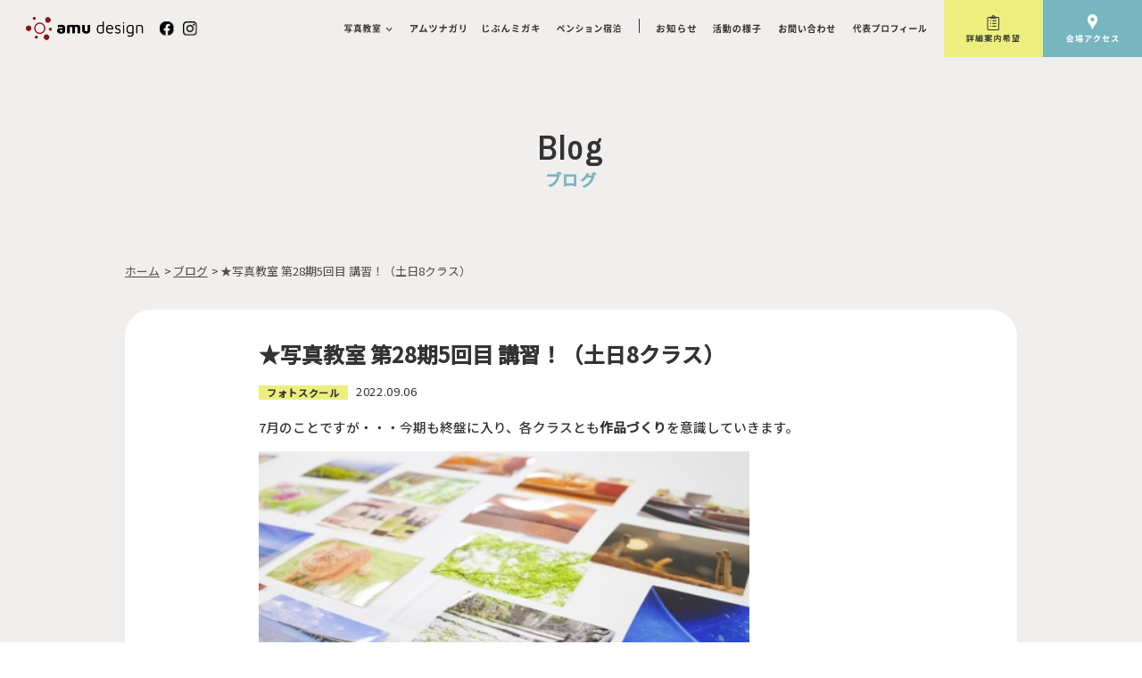

--- FILE ---
content_type: text/html; charset=UTF-8
request_url: https://amu.design/blog/28ki_5-239336/
body_size: 28930
content:
<!DOCTYPE html><html lang="ja" class="no-js no-svg"><head>  <script defer src="[data-uri]"></script> <meta charset="UTF-8"><meta name="viewport" content="width=device-width, initial-scale=1"><link rel="stylesheet" id="ao_optimized_gfonts" href="https://fonts.googleapis.com/css?family=Libre+Franklin%3A300%2C300i%2C400%2C400i%2C600%2C600i%2C800%2C800i%7CArchivo+Narrow:600&#038;subset=latin%2Clatin-ext&amp;display=swap"><link rel="profile" href="http://gmpg.org/xfn/11"><meta name="msapplication-TileColor" content="#ffff00"/><meta property="og:title" content="amu design / アムデザイン 京都,大阪,滋賀 写真教室"><meta property="og:description" content="関西,京都,大阪,滋賀のとても楽しい写真・カメラ教室！「旅」×「写真」×「仲間」ができて人生豊かに！ 写真だけではない、人生も変わる写真教室！"><meta property="og:type" content="website"><meta property="og:url" content="https://amu.design/"><meta property="og:image" content="https://amu.design/newamu/wp-content/themes/amu2022/assets/add_img/top/mv_img05.jpg"><meta property="og:site_name" content="amu design / アムデザイン 京都,大阪,滋賀 写真教室"><meta property="og:locale" content="ja_JP">  <script defer src="[data-uri]"></script> <title>★写真教室 第28期5回目 講習！（土日8クラス） &#8211; amu design / アムデザイン 京都,大阪,滋賀 写真教室</title><meta name='robots' content='max-image-preview:large' /><link href='https://fonts.gstatic.com' crossorigin rel='preconnect' /><link rel="alternate" type="application/rss+xml" title="amu design / アムデザイン 京都,大阪,滋賀 写真教室 &raquo; フィード" href="https://amu.design/feed/" /><link rel="alternate" type="application/rss+xml" title="amu design / アムデザイン 京都,大阪,滋賀 写真教室 &raquo; コメントフィード" href="https://amu.design/comments/feed/" /><link rel="alternate" title="oEmbed (JSON)" type="application/json+oembed" href="https://amu.design/wp-json/oembed/1.0/embed?url=https%3A%2F%2Famu.design%2Fblog%2F28ki_5-239336%2F" /><link rel="alternate" title="oEmbed (XML)" type="text/xml+oembed" href="https://amu.design/wp-json/oembed/1.0/embed?url=https%3A%2F%2Famu.design%2Fblog%2F28ki_5-239336%2F&#038;format=xml" />  <script src="//www.googletagmanager.com/gtag/js?id=G-GSJ6DKBJJS"  data-cfasync="false" data-wpfc-render="false" type="text/javascript" async></script> <script data-cfasync="false" data-wpfc-render="false" type="text/javascript">var mi_version='9.11.0';var mi_track_user=true;var mi_no_track_reason='';var MonsterInsightsDefaultLocations={"page_location":"https:\/\/amu.design\/blog\/28ki_5-239336\/"};if(typeof MonsterInsightsPrivacyGuardFilter==='function'){var MonsterInsightsLocations=(typeof MonsterInsightsExcludeQuery==='object')?MonsterInsightsPrivacyGuardFilter(MonsterInsightsExcludeQuery):MonsterInsightsPrivacyGuardFilter(MonsterInsightsDefaultLocations);}else{var MonsterInsightsLocations=(typeof MonsterInsightsExcludeQuery==='object')?MonsterInsightsExcludeQuery:MonsterInsightsDefaultLocations;}
var disableStrs=['ga-disable-G-GSJ6DKBJJS',];function __gtagTrackerIsOptedOut(){for(var index=0;index<disableStrs.length;index++){if(document.cookie.indexOf(disableStrs[index]+'=true')>-1){return true;}}
return false;}
if(__gtagTrackerIsOptedOut()){for(var index=0;index<disableStrs.length;index++){window[disableStrs[index]]=true;}}
function __gtagTrackerOptout(){for(var index=0;index<disableStrs.length;index++){document.cookie=disableStrs[index]+'=true; expires=Thu, 31 Dec 2099 23:59:59 UTC; path=/';window[disableStrs[index]]=true;}}
if('undefined'===typeof gaOptout){function gaOptout(){__gtagTrackerOptout();}}
window.dataLayer=window.dataLayer||[];window.MonsterInsightsDualTracker={helpers:{},trackers:{},};if(mi_track_user){function __gtagDataLayer(){dataLayer.push(arguments);}
function __gtagTracker(type,name,parameters){if(!parameters){parameters={};}
if(parameters.send_to){__gtagDataLayer.apply(null,arguments);return;}
if(type==='event'){parameters.send_to=monsterinsights_frontend.v4_id;var hookName=name;if(typeof parameters['event_category']!=='undefined'){hookName=parameters['event_category']+':'+name;}
if(typeof MonsterInsightsDualTracker.trackers[hookName]!=='undefined'){MonsterInsightsDualTracker.trackers[hookName](parameters);}else{__gtagDataLayer('event',name,parameters);}}else{__gtagDataLayer.apply(null,arguments);}}
__gtagTracker('js',new Date());__gtagTracker('set',{'developer_id.dZGIzZG':true,});if(MonsterInsightsLocations.page_location){__gtagTracker('set',MonsterInsightsLocations);}
__gtagTracker('config','G-GSJ6DKBJJS',{"forceSSL":"true","link_attribution":"true"});window.gtag=__gtagTracker;(function(){var noopfn=function(){return null;};var newtracker=function(){return new Tracker();};var Tracker=function(){return null;};var p=Tracker.prototype;p.get=noopfn;p.set=noopfn;p.send=function(){var args=Array.prototype.slice.call(arguments);args.unshift('send');__gaTracker.apply(null,args);};var __gaTracker=function(){var len=arguments.length;if(len===0){return;}
var f=arguments[len-1];if(typeof f!=='object'||f===null||typeof f.hitCallback!=='function'){if('send'===arguments[0]){var hitConverted,hitObject=false,action;if('event'===arguments[1]){if('undefined'!==typeof arguments[3]){hitObject={'eventAction':arguments[3],'eventCategory':arguments[2],'eventLabel':arguments[4],'value':arguments[5]?arguments[5]:1,}}}
if('pageview'===arguments[1]){if('undefined'!==typeof arguments[2]){hitObject={'eventAction':'page_view','page_path':arguments[2],}}}
if(typeof arguments[2]==='object'){hitObject=arguments[2];}
if(typeof arguments[5]==='object'){Object.assign(hitObject,arguments[5]);}
if('undefined'!==typeof arguments[1].hitType){hitObject=arguments[1];if('pageview'===hitObject.hitType){hitObject.eventAction='page_view';}}
if(hitObject){action='timing'===arguments[1].hitType?'timing_complete':hitObject.eventAction;hitConverted=mapArgs(hitObject);__gtagTracker('event',action,hitConverted);}}
return;}
function mapArgs(args){var arg,hit={};var gaMap={'eventCategory':'event_category','eventAction':'event_action','eventLabel':'event_label','eventValue':'event_value','nonInteraction':'non_interaction','timingCategory':'event_category','timingVar':'name','timingValue':'value','timingLabel':'event_label','page':'page_path','location':'page_location','title':'page_title','referrer':'page_referrer',};for(arg in args){if(!(!args.hasOwnProperty(arg)||!gaMap.hasOwnProperty(arg))){hit[gaMap[arg]]=args[arg];}else{hit[arg]=args[arg];}}
return hit;}
try{f.hitCallback();}catch(ex){}};__gaTracker.create=newtracker;__gaTracker.getByName=newtracker;__gaTracker.getAll=function(){return[];};__gaTracker.remove=noopfn;__gaTracker.loaded=true;window['__gaTracker']=__gaTracker;})();}else{console.log("");(function(){function __gtagTracker(){return null;}
window['__gtagTracker']=__gtagTracker;window['gtag']=__gtagTracker;})();}</script> <style id='wp-img-auto-sizes-contain-inline-css' type='text/css'>img:is([sizes=auto i],[sizes^="auto," i]){contain-intrinsic-size:3000px 1500px}</style><style id='wp-block-library-inline-css' type='text/css'>:root{--wp-block-synced-color:#7a00df;--wp-block-synced-color--rgb:122,0,223;--wp-bound-block-color:var(--wp-block-synced-color);--wp-editor-canvas-background:#ddd;--wp-admin-theme-color:#007cba;--wp-admin-theme-color--rgb:0,124,186;--wp-admin-theme-color-darker-10:#006ba1;--wp-admin-theme-color-darker-10--rgb:0,107,160.5;--wp-admin-theme-color-darker-20:#005a87;--wp-admin-theme-color-darker-20--rgb:0,90,135;--wp-admin-border-width-focus:2px}@media (min-resolution:192dpi){:root{--wp-admin-border-width-focus:1.5px}}.wp-element-button{cursor:pointer}:root .has-very-light-gray-background-color{background-color:#eee}:root .has-very-dark-gray-background-color{background-color:#313131}:root .has-very-light-gray-color{color:#eee}:root .has-very-dark-gray-color{color:#313131}:root .has-vivid-green-cyan-to-vivid-cyan-blue-gradient-background{background:linear-gradient(135deg,#00d084,#0693e3)}:root .has-purple-crush-gradient-background{background:linear-gradient(135deg,#34e2e4,#4721fb 50%,#ab1dfe)}:root .has-hazy-dawn-gradient-background{background:linear-gradient(135deg,#faaca8,#dad0ec)}:root .has-subdued-olive-gradient-background{background:linear-gradient(135deg,#fafae1,#67a671)}:root .has-atomic-cream-gradient-background{background:linear-gradient(135deg,#fdd79a,#004a59)}:root .has-nightshade-gradient-background{background:linear-gradient(135deg,#330968,#31cdcf)}:root .has-midnight-gradient-background{background:linear-gradient(135deg,#020381,#2874fc)}:root{--wp--preset--font-size--normal:16px;--wp--preset--font-size--huge:42px}.has-regular-font-size{font-size:1em}.has-larger-font-size{font-size:2.625em}.has-normal-font-size{font-size:var(--wp--preset--font-size--normal)}.has-huge-font-size{font-size:var(--wp--preset--font-size--huge)}.has-text-align-center{text-align:center}.has-text-align-left{text-align:left}.has-text-align-right{text-align:right}.has-fit-text{white-space:nowrap!important}#end-resizable-editor-section{display:none}.aligncenter{clear:both}.items-justified-left{justify-content:flex-start}.items-justified-center{justify-content:center}.items-justified-right{justify-content:flex-end}.items-justified-space-between{justify-content:space-between}.screen-reader-text{border:0;clip-path:inset(50%);height:1px;margin:-1px;overflow:hidden;padding:0;position:absolute;width:1px;word-wrap:normal!important}.screen-reader-text:focus{background-color:#ddd;clip-path:none;color:#444;display:block;font-size:1em;height:auto;left:5px;line-height:normal;padding:15px 23px 14px;text-decoration:none;top:5px;width:auto;z-index:100000}html :where(.has-border-color){border-style:solid}html :where([style*=border-top-color]){border-top-style:solid}html :where([style*=border-right-color]){border-right-style:solid}html :where([style*=border-bottom-color]){border-bottom-style:solid}html :where([style*=border-left-color]){border-left-style:solid}html :where([style*=border-width]){border-style:solid}html :where([style*=border-top-width]){border-top-style:solid}html :where([style*=border-right-width]){border-right-style:solid}html :where([style*=border-bottom-width]){border-bottom-style:solid}html :where([style*=border-left-width]){border-left-style:solid}html :where(img[class*=wp-image-]){height:auto;max-width:100%}:where(figure){margin:0 0 1em}html :where(.is-position-sticky){--wp-admin--admin-bar--position-offset:var(--wp-admin--admin-bar--height,0px)}@media screen and (max-width:600px){html :where(.is-position-sticky){--wp-admin--admin-bar--position-offset:0px}}</style><style id='global-styles-inline-css' type='text/css'>:root{--wp--preset--aspect-ratio--square:1;--wp--preset--aspect-ratio--4-3:4/3;--wp--preset--aspect-ratio--3-4:3/4;--wp--preset--aspect-ratio--3-2:3/2;--wp--preset--aspect-ratio--2-3:2/3;--wp--preset--aspect-ratio--16-9:16/9;--wp--preset--aspect-ratio--9-16:9/16;--wp--preset--color--black:#000;--wp--preset--color--cyan-bluish-gray:#abb8c3;--wp--preset--color--white:#fff;--wp--preset--color--pale-pink:#f78da7;--wp--preset--color--vivid-red:#cf2e2e;--wp--preset--color--luminous-vivid-orange:#ff6900;--wp--preset--color--luminous-vivid-amber:#fcb900;--wp--preset--color--light-green-cyan:#7bdcb5;--wp--preset--color--vivid-green-cyan:#00d084;--wp--preset--color--pale-cyan-blue:#8ed1fc;--wp--preset--color--vivid-cyan-blue:#0693e3;--wp--preset--color--vivid-purple:#9b51e0;--wp--preset--gradient--vivid-cyan-blue-to-vivid-purple:linear-gradient(135deg,#0693e3 0%,#9b51e0 100%);--wp--preset--gradient--light-green-cyan-to-vivid-green-cyan:linear-gradient(135deg,#7adcb4 0%,#00d082 100%);--wp--preset--gradient--luminous-vivid-amber-to-luminous-vivid-orange:linear-gradient(135deg,#fcb900 0%,#ff6900 100%);--wp--preset--gradient--luminous-vivid-orange-to-vivid-red:linear-gradient(135deg,#ff6900 0%,#cf2e2e 100%);--wp--preset--gradient--very-light-gray-to-cyan-bluish-gray:linear-gradient(135deg,#eee 0%,#a9b8c3 100%);--wp--preset--gradient--cool-to-warm-spectrum:linear-gradient(135deg,#4aeadc 0%,#9778d1 20%,#cf2aba 40%,#ee2c82 60%,#fb6962 80%,#fef84c 100%);--wp--preset--gradient--blush-light-purple:linear-gradient(135deg,#ffceec 0%,#9896f0 100%);--wp--preset--gradient--blush-bordeaux:linear-gradient(135deg,#fecda5 0%,#fe2d2d 50%,#6b003e 100%);--wp--preset--gradient--luminous-dusk:linear-gradient(135deg,#ffcb70 0%,#c751c0 50%,#4158d0 100%);--wp--preset--gradient--pale-ocean:linear-gradient(135deg,#fff5cb 0%,#b6e3d4 50%,#33a7b5 100%);--wp--preset--gradient--electric-grass:linear-gradient(135deg,#caf880 0%,#71ce7e 100%);--wp--preset--gradient--midnight:linear-gradient(135deg,#020381 0%,#2874fc 100%);--wp--preset--font-size--small:13px;--wp--preset--font-size--medium:20px;--wp--preset--font-size--large:36px;--wp--preset--font-size--x-large:42px;--wp--preset--spacing--20:.44rem;--wp--preset--spacing--30:.67rem;--wp--preset--spacing--40:1rem;--wp--preset--spacing--50:1.5rem;--wp--preset--spacing--60:2.25rem;--wp--preset--spacing--70:3.38rem;--wp--preset--spacing--80:5.06rem;--wp--preset--shadow--natural:6px 6px 9px rgba(0,0,0,.2);--wp--preset--shadow--deep:12px 12px 50px rgba(0,0,0,.4);--wp--preset--shadow--sharp:6px 6px 0px rgba(0,0,0,.2);--wp--preset--shadow--outlined:6px 6px 0px -3px #fff,6px 6px #000;--wp--preset--shadow--crisp:6px 6px 0px #000}:where(.is-layout-flex){gap:.5em}:where(.is-layout-grid){gap:.5em}body .is-layout-flex{display:flex}.is-layout-flex{flex-wrap:wrap;align-items:center}.is-layout-flex>:is(*,div){margin:0}body .is-layout-grid{display:grid}.is-layout-grid>:is(*,div){margin:0}:where(.wp-block-columns.is-layout-flex){gap:2em}:where(.wp-block-columns.is-layout-grid){gap:2em}:where(.wp-block-post-template.is-layout-flex){gap:1.25em}:where(.wp-block-post-template.is-layout-grid){gap:1.25em}.has-black-color{color:var(--wp--preset--color--black) !important}.has-cyan-bluish-gray-color{color:var(--wp--preset--color--cyan-bluish-gray) !important}.has-white-color{color:var(--wp--preset--color--white) !important}.has-pale-pink-color{color:var(--wp--preset--color--pale-pink) !important}.has-vivid-red-color{color:var(--wp--preset--color--vivid-red) !important}.has-luminous-vivid-orange-color{color:var(--wp--preset--color--luminous-vivid-orange) !important}.has-luminous-vivid-amber-color{color:var(--wp--preset--color--luminous-vivid-amber) !important}.has-light-green-cyan-color{color:var(--wp--preset--color--light-green-cyan) !important}.has-vivid-green-cyan-color{color:var(--wp--preset--color--vivid-green-cyan) !important}.has-pale-cyan-blue-color{color:var(--wp--preset--color--pale-cyan-blue) !important}.has-vivid-cyan-blue-color{color:var(--wp--preset--color--vivid-cyan-blue) !important}.has-vivid-purple-color{color:var(--wp--preset--color--vivid-purple) !important}.has-black-background-color{background-color:var(--wp--preset--color--black) !important}.has-cyan-bluish-gray-background-color{background-color:var(--wp--preset--color--cyan-bluish-gray) !important}.has-white-background-color{background-color:var(--wp--preset--color--white) !important}.has-pale-pink-background-color{background-color:var(--wp--preset--color--pale-pink) !important}.has-vivid-red-background-color{background-color:var(--wp--preset--color--vivid-red) !important}.has-luminous-vivid-orange-background-color{background-color:var(--wp--preset--color--luminous-vivid-orange) !important}.has-luminous-vivid-amber-background-color{background-color:var(--wp--preset--color--luminous-vivid-amber) !important}.has-light-green-cyan-background-color{background-color:var(--wp--preset--color--light-green-cyan) !important}.has-vivid-green-cyan-background-color{background-color:var(--wp--preset--color--vivid-green-cyan) !important}.has-pale-cyan-blue-background-color{background-color:var(--wp--preset--color--pale-cyan-blue) !important}.has-vivid-cyan-blue-background-color{background-color:var(--wp--preset--color--vivid-cyan-blue) !important}.has-vivid-purple-background-color{background-color:var(--wp--preset--color--vivid-purple) !important}.has-black-border-color{border-color:var(--wp--preset--color--black) !important}.has-cyan-bluish-gray-border-color{border-color:var(--wp--preset--color--cyan-bluish-gray) !important}.has-white-border-color{border-color:var(--wp--preset--color--white) !important}.has-pale-pink-border-color{border-color:var(--wp--preset--color--pale-pink) !important}.has-vivid-red-border-color{border-color:var(--wp--preset--color--vivid-red) !important}.has-luminous-vivid-orange-border-color{border-color:var(--wp--preset--color--luminous-vivid-orange) !important}.has-luminous-vivid-amber-border-color{border-color:var(--wp--preset--color--luminous-vivid-amber) !important}.has-light-green-cyan-border-color{border-color:var(--wp--preset--color--light-green-cyan) !important}.has-vivid-green-cyan-border-color{border-color:var(--wp--preset--color--vivid-green-cyan) !important}.has-pale-cyan-blue-border-color{border-color:var(--wp--preset--color--pale-cyan-blue) !important}.has-vivid-cyan-blue-border-color{border-color:var(--wp--preset--color--vivid-cyan-blue) !important}.has-vivid-purple-border-color{border-color:var(--wp--preset--color--vivid-purple) !important}.has-vivid-cyan-blue-to-vivid-purple-gradient-background{background:var(--wp--preset--gradient--vivid-cyan-blue-to-vivid-purple) !important}.has-light-green-cyan-to-vivid-green-cyan-gradient-background{background:var(--wp--preset--gradient--light-green-cyan-to-vivid-green-cyan) !important}.has-luminous-vivid-amber-to-luminous-vivid-orange-gradient-background{background:var(--wp--preset--gradient--luminous-vivid-amber-to-luminous-vivid-orange) !important}.has-luminous-vivid-orange-to-vivid-red-gradient-background{background:var(--wp--preset--gradient--luminous-vivid-orange-to-vivid-red) !important}.has-very-light-gray-to-cyan-bluish-gray-gradient-background{background:var(--wp--preset--gradient--very-light-gray-to-cyan-bluish-gray) !important}.has-cool-to-warm-spectrum-gradient-background{background:var(--wp--preset--gradient--cool-to-warm-spectrum) !important}.has-blush-light-purple-gradient-background{background:var(--wp--preset--gradient--blush-light-purple) !important}.has-blush-bordeaux-gradient-background{background:var(--wp--preset--gradient--blush-bordeaux) !important}.has-luminous-dusk-gradient-background{background:var(--wp--preset--gradient--luminous-dusk) !important}.has-pale-ocean-gradient-background{background:var(--wp--preset--gradient--pale-ocean) !important}.has-electric-grass-gradient-background{background:var(--wp--preset--gradient--electric-grass) !important}.has-midnight-gradient-background{background:var(--wp--preset--gradient--midnight) !important}.has-small-font-size{font-size:var(--wp--preset--font-size--small) !important}.has-medium-font-size{font-size:var(--wp--preset--font-size--medium) !important}.has-large-font-size{font-size:var(--wp--preset--font-size--large) !important}.has-x-large-font-size{font-size:var(--wp--preset--font-size--x-large) !important}</style><style id='classic-theme-styles-inline-css' type='text/css'>/*! This file is auto-generated */
.wp-block-button__link{color:#fff;background-color:#32373c;border-radius:9999px;box-shadow:none;text-decoration:none;padding:calc(.667em + 2px) calc(1.333em + 2px);font-size:1.125em}.wp-block-file__button{background:#32373c;color:#fff;text-decoration:none}</style><link rel='stylesheet' id='twentyseventeen-style-css' href='https://amu.design/newamu/wp-content/themes/amu2022/style.css?ver=6.9' type='text/css' media='all' /><link rel='stylesheet' id='twentyseventeen-block-style-css' href='https://amu.design/newamu/wp-content/cache/autoptimize/css/autoptimize_single_ba0c834a8479da973f6152865d49224e.css?ver=1.1' type='text/css' media='all' /><link rel='stylesheet' id='reset-css' href='https://amu.design/newamu/wp-content/cache/autoptimize/css/autoptimize_single_9ce7f878cad4c639b2e6274c11a2d771.css?ver=6.9' type='text/css' media='all' /><link rel='stylesheet' id='base-css' href='https://amu.design/newamu/wp-content/cache/autoptimize/css/autoptimize_single_4839e8bc4ad15db153eb522fbda1f41e.css?ver=6.9' type='text/css' media='all' /><link rel='stylesheet' id='blog-css' href='https://amu.design/newamu/wp-content/cache/autoptimize/css/autoptimize_single_b601d0b13d3bc15a9bcb7d1485014609.css?ver=6.9' type='text/css' media='all' /><link rel='stylesheet' id='fancybox-css' href='https://amu.design/newamu/wp-content/plugins/easy-fancybox/fancybox/1.5.4/jquery.fancybox.min.css?ver=6.9' type='text/css' media='screen' /> <script type="text/javascript" defer src="https://amu.design/newamu/wp-content/plugins/google-analytics-for-wordpress/assets/js/frontend-gtag.min.js?ver=9.11.0" id="monsterinsights-frontend-script-js" async="async" data-wp-strategy="async"></script> <script data-cfasync="false" data-wpfc-render="false" type="text/javascript" id='monsterinsights-frontend-script-js-extra'>var monsterinsights_frontend={"js_events_tracking":"true","download_extensions":"doc,pdf,ppt,zip,xls,docx,pptx,xlsx","inbound_paths":"[{\"path\":\"\\\/go\\\/\",\"label\":\"affiliate\"},{\"path\":\"\\\/recommend\\\/\",\"label\":\"affiliate\"}]","home_url":"https:\/\/amu.design","hash_tracking":"false","v4_id":"G-GSJ6DKBJJS"};</script> <link rel="https://api.w.org/" href="https://amu.design/wp-json/" /><link rel="EditURI" type="application/rsd+xml" title="RSD" href="https://amu.design/newamu/xmlrpc.php?rsd" /><meta name="generator" content="WordPress 6.9" /><link rel="canonical" href="https://amu.design/blog/28ki_5-239336/" /><link rel='shortlink' href='https://amu.design/?p=85' /><link rel="icon" href="https://amu.design/newamu/wp-content/uploads/favicon.png-100x100.png" sizes="32x32" /><link rel="icon" href="https://amu.design/newamu/wp-content/uploads/favicon.png.png" sizes="192x192" /><link rel="apple-touch-icon" href="https://amu.design/newamu/wp-content/uploads/favicon.png.png" /><meta name="msapplication-TileImage" content="https://amu.design/newamu/wp-content/uploads/favicon.png.png" /><link href="https://cdnjs.cloudflare.com/ajax/libs/lightbox2/2.7.1/css/lightbox.css" rel="stylesheet"><link rel="apple-touch-icon" href="/apple-touch-icon.png"> <script defer src="https://ajax.googleapis.com/ajax/libs/jquery/3.1.1/jquery.min.js"></script> <script defer src="https://cdnjs.cloudflare.com/ajax/libs/lightbox2/2.7.1/js/lightbox.min.js" type="text/javascript"></script>  <script defer src="[data-uri]"></script> <noscript><img height="1" width="1" style="display:none"
 src="https://www.facebook.com/tr?id=659365497507723&ev=PageView&noscript=1"
/></noscript></head><body class="wp-singular blog-template-default single single-blog postid-85 wp-custom-logo wp-embed-responsive wp-theme-amu2022 has-header-image has-sidebar colors-light"> <noscript><iframe src="https://www.googletagmanager.com/ns.html?id=GTM-PRLQLJ5"
height="0" width="0" style="display:none;visibility:hidden"></iframe></noscript><div id="page" class="site preload"><header class="flex_box"><div class="h_logo_area flex_box"><h1 class="h_logo"><a href="https://amu.design/" class="custom-logo-link" rel="home"><img width="1282" height="250" src="https://amu.design/newamu/wp-content/uploads/cropped-logo.png" class="custom-logo" alt="amu design / アムデザイン 京都,大阪,滋賀 写真教室" decoding="async" fetchpriority="high" srcset="https://amu.design/newamu/wp-content/uploads/cropped-logo.png 1282w, https://amu.design/newamu/wp-content/uploads/cropped-logo-300x59.png 300w, https://amu.design/newamu/wp-content/uploads/cropped-logo-1024x200.png 1024w, https://amu.design/newamu/wp-content/uploads/cropped-logo-768x150.png 768w" sizes="100vw" /></a></h1><figure class="h_f_icon"><a href="https://www.facebook.com/amudesign/" target="_blank"><img src="https://amu.design/newamu/wp-content/themes/amu2022/assets/add_img/sns_facebook.svg" alt="facebook"></a></figure><figure class="h_i_icon"><a href="https://www.instagram.com/amu.design/" target="_blank"><img src="https://amu.design/newamu/wp-content/themes/amu2022/assets/add_img/sns_insta.svg" alt="insta"></a></figure></div><h1 class="h_logo sp"><a href="https://amu.design/" class="custom-logo-link" rel="home"><img width="1282" height="250" src="https://amu.design/newamu/wp-content/uploads/cropped-logo.png" class="custom-logo" alt="amu design / アムデザイン 京都,大阪,滋賀 写真教室" decoding="async" srcset="https://amu.design/newamu/wp-content/uploads/cropped-logo.png 1282w, https://amu.design/newamu/wp-content/uploads/cropped-logo-300x59.png 300w, https://amu.design/newamu/wp-content/uploads/cropped-logo-1024x200.png 1024w, https://amu.design/newamu/wp-content/uploads/cropped-logo-768x150.png 768w" sizes="100vw" /></a></h1><div class="hs_area sp"><div class="hs_box flex_box"><figure class="h_f_icon"><a href="https://www.facebook.com/amudesign/" target="_blank"><img src="https://amu.design/newamu/wp-content/themes/amu2022/assets/add_img/sns_facebook.svg" alt="facebook"></a></figure><figure class="h_i_icon"><a href="https://www.instagram.com/amu.design/" target="_blank"><img src="https://amu.design/newamu/wp-content/themes/amu2022/assets/add_img/sns_insta.svg" alt="insta"></a></figure> <a href="#" class="noScroll h_nav_btn flex_box_sp sp panelactive"> <span></span> <span></span> <span></span> </a></div></div><nav class="h_nav_wrap base_only"><ul class="nav_list flex_box_pc hv_line_list"><li class="hnav_txt01"> <a href="https://amu.design#t_ab_camera" class="no_hv_line"> <picture> <source srcset="https://amu.design/newamu/wp-content/themes/amu2022/assets/add_img/hnav_txt01.svg" media="(min-width: 768px)"> <img src="https://amu.design/newamu/wp-content/themes/amu2022/assets/add_img/hnav_txt01_sp.svg" alt="写真教室"> </picture> </a><ul class="hnav_down_list flex_box_sp"><li class="list"><a href="https://amu.design/tokucho/"><img src="https://amu.design/newamu/wp-content/themes/amu2022/assets/add_img/down_txt01.svg" alt="教室の特徴"></a></li><li class="list"><a href="https://amu.design/class/"><img src="https://amu.design/newamu/wp-content/themes/amu2022/assets/add_img/down_txt02.svg" alt="クラス"></a></li><li class="list"><a href="https://amu.design/trip/"><img src="https://amu.design/newamu/wp-content/themes/amu2022/assets/add_img/down_txt03.svg" alt="撮影旅行"></a></li><li class="list"><a href="https://amu.design/voice/"><img src="https://amu.design/newamu/wp-content/themes/amu2022/assets/add_img/down_txt04.svg" alt="受講生の声"></a></li></ul></li><li class="hnav_txt03"><a href="https://amu.design/tsunagari/"><img src="https://amu.design/newamu/wp-content/themes/amu2022/assets/add_img/hnav_txt03.svg" alt="アムツナガリ"></a></li><li class="hnav_txt02"><a href="https://amu.design/jibunmigaki/"><img src="https://amu.design/newamu/wp-content/themes/amu2022/assets/add_img/hnav_txt02.svg" alt="じぶんミガキ"></a></li><li class="hnav_txt04"><a href="https://amu.design/pension/"><img src="https://amu.design/newamu/wp-content/themes/amu2022/assets/add_img/hnav_txt04.svg" alt="白馬ペンション"></a></li><li class="hnav_line pc"><img src="https://amu.design/newamu/wp-content/themes/amu2022/assets/add_img/hnav_line.svg" alt=""></li><li class="hnav_txt05"><a href="https://amu.design/info/"><img src="https://amu.design/newamu/wp-content/themes/amu2022/assets/add_img/hnav_txt07.svg" alt="お知らせ"></a></li><li class="hnav_txt06"><a href="https://amu.design/blog/"><img src="https://amu.design/newamu/wp-content/themes/amu2022/assets/add_img/hnav_txt05.svg" alt="活動の様子"></a></li><li class="hnav_txt07"><a href="https://amu.design/contact/"><img src="https://amu.design/newamu/wp-content/themes/amu2022/assets/add_img/hnav_txt06.svg" alt="お問い合わせ"></a></li><li class="hnav_txt09"><a href="https://amu.design#qa"><img src="https://amu.design/newamu/wp-content/themes/amu2022/assets/add_img/hnav_txt09.svg" alt="よくある質問"></a></li><li class="hnav_txt08"><a href="https://amu.design/profile/"><img src="https://amu.design/newamu/wp-content/themes/amu2022/assets/add_img/hnav_txt08.svg" alt="代表プロフィール"></a></li><li class="entry_btn_nav type01"> <a class="no_hv_line" href="https://amu.design/flow/"> <picture> <source srcset="https://amu.design/newamu/wp-content/themes/amu2022/assets/add_img/hnav_link01.svg" media="(min-width: 768px)"> <img src="https://amu.design/newamu/wp-content/themes/amu2022/assets/add_img/hnav_link02_sp.svg" alt="詳細案内希望"> </picture> <img class="hv_btn_h pc" src="https://amu.design/newamu/wp-content/themes/amu2022/assets/add_img/hnav_link01_white.svg" alt="詳細案内希望"> </a></li><li class="entry_btn_nav type02 pc"> <a class="no_hv_line" href="https://amu.design#access"> <img src="https://amu.design/newamu/wp-content/themes/amu2022/assets/add_img/hnav_link02.svg" alt="会場アクセス"> </a></li></ul><div class="f_nav_list flex_box_pc"><ul class="fnav_txt_box"><li class="hnav_txt01"> <a href="https://amu.design#t_ab_camera"> <img class="fnav_txt01" src="https://amu.design/newamu/wp-content/themes/amu2022/assets/add_img/hnav_txt01_sp.svg" alt="写真教室"> </a><ul class="hnav_down_list flex_box_sp"><li class="list"><a href="https://amu.design/tokucho/"><img src="https://amu.design/newamu/wp-content/themes/amu2022/assets/add_img/down_txt01.svg" alt="教室の特徴"></a></li><li class="list"><a href="https://amu.design/class/"><img src="https://amu.design/newamu/wp-content/themes/amu2022/assets/add_img/down_txt02.svg" alt="クラス"></a></li><li class="list"><a href="https://amu.design/trip/"><img src="https://amu.design/newamu/wp-content/themes/amu2022/assets/add_img/down_txt03.svg" alt="撮影旅行"></a></li><li class="list"><a href="https://amu.design/voice/"><img src="https://amu.design/newamu/wp-content/themes/amu2022/assets/add_img/down_txt04.svg" alt="受講生の声"></a></li></ul></li></ul><ul class="fnav_txt_box"><li class="hnav_txt03"><a href="https://amu.design/tsunagari/"><img src="https://amu.design/newamu/wp-content/themes/amu2022/assets/add_img/hnav_txt03.svg" alt="アムツナガリ"></a></li><li class="hnav_txt02"><a href="https://amu.design/jibunmigaki/"><img src="https://amu.design/newamu/wp-content/themes/amu2022/assets/add_img/hnav_txt02.svg" alt="じぶんミガキ"></a></li><li class="hnav_txt04"><a href="https://amu.design/pension/"><img src="https://amu.design/newamu/wp-content/themes/amu2022/assets/add_img/hnav_txt04.svg" alt="白馬ペンション"></a></li><li class="hnav_line pc"><img src="https://amu.design/newamu/wp-content/themes/amu2022/assets/add_img/hnav_line.svg" alt=""></li><li class="hnav_txt05"><a href="https://amu.design/info/"><img src="https://amu.design/newamu/wp-content/themes/amu2022/assets/add_img/hnav_txt07.svg" alt="お知らせ"></a></li><li class="hnav_txt06"><a href="https://amu.design/blog/"><img src="https://amu.design/newamu/wp-content/themes/amu2022/assets/add_img/hnav_txt05.svg" alt="活動の様子"></a></li></ul><ul class="fnav_txt_box"><li class="hnav_txt07"><a href="https://amu.design/contact/"><img src="https://amu.design/newamu/wp-content/themes/amu2022/assets/add_img/hnav_txt06.svg" alt="お問い合わせ"></a></li><li class="hnav_txt09"><a href="https://amu.design#qa"><img src="https://amu.design/newamu/wp-content/themes/amu2022/assets/add_img/hnav_txt09.svg" alt="よくある質問"></a></li><li class="hnav_txt08"><a href="https://amu.design/profile/"><img src="https://amu.design/newamu/wp-content/themes/amu2022/assets/add_img/hnav_txt08.svg" alt="代表プロフィール"></a></li></ul></div></nav><nav class="h_nav_wrap top_only"><ul class="nav_list flex_box_pc hv_line_list"><li class="hnav_txt01"> <a href="#t_ab_camera" class="no_hv_line"> <picture> <source srcset="https://amu.design/newamu/wp-content/themes/amu2022/assets/add_img/hnav_txt01.svg" media="(min-width: 768px)"> <img src="https://amu.design/newamu/wp-content/themes/amu2022/assets/add_img/hnav_txt01_sp.svg" alt="写真教室"> </picture> </a><ul class="hnav_down_list flex_box_sp"><li class="list"><a href="https://amu.design/tokucho/"><img src="https://amu.design/newamu/wp-content/themes/amu2022/assets/add_img/down_txt01.svg" alt="教室の特徴"></a></li><li class="list"><a href="https://amu.design/class/"><img src="https://amu.design/newamu/wp-content/themes/amu2022/assets/add_img/down_txt02.svg" alt="クラス"></a></li><li class="list"><a href="https://amu.design/trip/"><img src="https://amu.design/newamu/wp-content/themes/amu2022/assets/add_img/down_txt03.svg" alt="撮影旅行"></a></li><li class="list"><a href="#t_ab_voice"><img src="https://amu.design/newamu/wp-content/themes/amu2022/assets/add_img/down_txt04.svg" alt="受講生の声"></a></li></ul></li><li class="hnav_txt03"><a href="https://amu.design/tsunagari/"><img src="https://amu.design/newamu/wp-content/themes/amu2022/assets/add_img/hnav_txt03.svg" alt="アムツナガリ"></a></li><li class="hnav_txt02"><a href="https://amu.design/jibunmigaki/"><img src="https://amu.design/newamu/wp-content/themes/amu2022/assets/add_img/hnav_txt02.svg" alt="じぶんミガキ"></a></li><li class="hnav_txt04"><a href="https://amu.design/pension/"><img src="https://amu.design/newamu/wp-content/themes/amu2022/assets/add_img/hnav_txt04.svg" alt="白馬ペンション"></a></li><li class="hnav_line pc"><img src="https://amu.design/newamu/wp-content/themes/amu2022/assets/add_img/hnav_line.svg" alt=""></li><li class="hnav_txt05"><a href="#news"><img src="https://amu.design/newamu/wp-content/themes/amu2022/assets/add_img/hnav_txt07.svg" alt="お知らせ"></a></li><li class="hnav_txt06"><a href="#blog"><img src="https://amu.design/newamu/wp-content/themes/amu2022/assets/add_img/hnav_txt05.svg" alt="活動の様子"></a></li><li class="hnav_txt07"><a href="https://amu.design/contact/"><img src="https://amu.design/newamu/wp-content/themes/amu2022/assets/add_img/hnav_txt06.svg" alt="お問い合わせ"></a></li><li class="hnav_txt09"><a href="#qa"><img src="https://amu.design/newamu/wp-content/themes/amu2022/assets/add_img/hnav_txt09.svg" alt="よくある質問"></a></li><li class="hnav_txt08"><a href="#profile"><img src="https://amu.design/newamu/wp-content/themes/amu2022/assets/add_img/hnav_txt08.svg" alt="代表プロフィール"></a></li><li class="entry_btn_nav type01"> <a class="no_hv_line" href="https://amu.design/flow/"> <picture> <source srcset="https://amu.design/newamu/wp-content/themes/amu2022/assets/add_img/hnav_link01.svg" media="(min-width: 768px)"> <img src="https://amu.design/newamu/wp-content/themes/amu2022/assets/add_img/hnav_link02_sp.svg" alt="詳細案内希望"> </picture> <img class="hv_btn_h pc" src="https://amu.design/newamu/wp-content/themes/amu2022/assets/add_img/hnav_link01_white.svg" alt="詳細案内希望"> </a></li><li class="entry_btn_nav type02 pc"> <a class="no_hv_line" href="#access"> <img src="https://amu.design/newamu/wp-content/themes/amu2022/assets/add_img/hnav_link02.svg" alt="会場アクセス"> </a></li></ul><div class="f_nav_list flex_box_pc"><ul class="fnav_txt_box"><li class="hnav_txt01"> <a href="#t_ab_camera"> <img class="fnav_txt01" src="https://amu.design/newamu/wp-content/themes/amu2022/assets/add_img/hnav_txt01_sp.svg" alt="写真教室"> </a><ul class="hnav_down_list flex_box_sp"><li class="list"><a href="https://amu.design/tokucho/"><img src="https://amu.design/newamu/wp-content/themes/amu2022/assets/add_img/down_txt01.svg" alt="教室の特徴"></a></li><li class="list"><a href="https://amu.design/class/"><img src="https://amu.design/newamu/wp-content/themes/amu2022/assets/add_img/down_txt02.svg" alt="クラス"></a></li><li class="list"><a href="https://amu.design/trip/"><img src="https://amu.design/newamu/wp-content/themes/amu2022/assets/add_img/down_txt03.svg" alt="撮影旅行"></a></li><li class="list"><a href="#t_ab_voice"><img src="https://amu.design/newamu/wp-content/themes/amu2022/assets/add_img/down_txt04.svg" alt="受講生の声"></a></li></ul></li></ul><ul class="fnav_txt_box"><li class="hnav_txt03"><a href="https://amu.design/tsunagari/"><img src="https://amu.design/newamu/wp-content/themes/amu2022/assets/add_img/hnav_txt03.svg" alt="アムツナガリ"></a></li><li class="hnav_txt02"><a href="https://amu.design/jibunmigaki/"><img src="https://amu.design/newamu/wp-content/themes/amu2022/assets/add_img/hnav_txt02.svg" alt="じぶんミガキ"></a></li><li class="hnav_txt04"><a href="https://amu.design/pension/"><img src="https://amu.design/newamu/wp-content/themes/amu2022/assets/add_img/hnav_txt04.svg" alt="白馬ペンション"></a></li><li class="hnav_line pc"><img src="https://amu.design/newamu/wp-content/themes/amu2022/assets/add_img/hnav_line.svg" alt=""></li><li class="hnav_txt05"><a href="#news"><img src="https://amu.design/newamu/wp-content/themes/amu2022/assets/add_img/hnav_txt07.svg" alt="お知らせ"></a></li><li class="hnav_txt06"><a href="#blog"><img src="https://amu.design/newamu/wp-content/themes/amu2022/assets/add_img/hnav_txt05.svg" alt="活動の様子"></a></li></ul><ul class="fnav_txt_box"><li class="hnav_txt07"><a href="https://amu.design/contact/"><img src="https://amu.design/newamu/wp-content/themes/amu2022/assets/add_img/hnav_txt06.svg" alt="お問い合わせ"></a></li><li class="hnav_txt09"><a href="#qa"><img src="https://amu.design/newamu/wp-content/themes/amu2022/assets/add_img/hnav_txt09.svg" alt="よくある質問"></a></li><li class="hnav_txt08"><a href="#profile"><img src="https://amu.design/newamu/wp-content/themes/amu2022/assets/add_img/hnav_txt08.svg" alt="代表プロフィール"></a></li></ul></div></nav></header><div id="wrapper"><article id="main"><section id="mv_lower"><div class="mv_tit_area"><h4 class="mv_tit Radley">Blog</h4><p class="mv_sbtit"><span>ブログ</span></p></div></section><div class="inner pc"><div class="breadcrumbs"><ul class="list_area"><li><a href="https://amu.design">ホーム</a></li><li><a href="https://amu.design/blog/">ブログ</a></li><li>★写真教室 第28期5回目 講習！（土日8クラス）</li></ul></div></div><section id="blog_list_wrap"><div class="inner"><div class="blog_list_box delayScroll"><div class="cont_area fade01"><div class="tit_box"><div class="delayScroll"><h3 class="tit fade01">★写真教室 第28期5回目 講習！（土日8クラス）</h3></div><ul class="cate_area flex_box delayScroll"><li class="cate fade01"><span>フォトスクール</span></li><li class="date fade01">2022.09.06</li></ul></div><div class="editor_box_wrap delayScroll"><div class="editor_box fade01"><p class=" typesquare_option">7月のことですが・・・今期も終盤に入り、各クラスとも<strong class=" typesquare_option">作品づくり</strong>を意識していきます。</p><p class=" typesquare_option"><img decoding="async" class="lazyloaded alignnone wp-image-239343 size-full" src="https://amu.design/wp-content/uploads/2022/09/R009998-1-1.jpg" alt="" width="450" height="300" data-src="https://sp-ao.shortpixel.ai/client/to_webp,q_glossy,ret_img,w_450,h_300/https://amu.design/wp-content/uploads/2022/02/R0007398-1.jpg" data-srcset="https://sp-ao.shortpixel.ai/client/to_webp,q_glossy,ret_img,w_450/https://amu.design/wp-content/uploads/2022/02/R0007398-1.jpg 450w, https://sp-ao.shortpixel.ai/client/to_webp,q_glossy,ret_img,w_300/https://amu.design/wp-content/uploads/2022/02/R0007398-1-300x200.jpg 300w" data-sizes="(max-width: 450px) 100vw, 450px" /></p><p class=" typesquare_option">自分の写真が作品に？なるんです！というヒントを得て頂きました。<br /> あわせて仲間の多くの写真を観て刺激を受けられたかと思います。</p><p class=" typesquare_option">何をどんな作品にしていくか、どんなアートにするかに決まりはありません。<br /> 当教室の生徒さんは若くて創造性豊かです。<br /> テクニックは同じでも、人が違えば心が違い、ひとつとして同じ写真は生まれません。</p><table style="border-collapse: collapse; width: 100%;"><tbody><tr><td style="width: 50%;"><img decoding="async" class="lazyloaded alignnone wp-image-239344 size-full" src="https://amu.design/wp-content/uploads/2022/09/R010319-1-1.jpg" alt="" width="225" height="150" data-src="https://sp-ao.shortpixel.ai/client/to_webp,q_glossy,ret_img,w_225,h_150/https://amu.design/wp-content/uploads/2022/02/R0007381-1.jpg" /></td><td style="width: 50%;"><img decoding="async" class="lazyloaded alignnone wp-image-239346 size-full" style="font-size: 14.08px;" src="https://amu.design/wp-content/uploads/2022/09/R010308-1-1.jpg" alt="" width="225" height="150" data-src="https://sp-ao.shortpixel.ai/client/to_webp,q_glossy,ret_img,w_225,h_150/https://amu.design/wp-content/uploads/2022/02/R0007491-1-1.jpg" /></td></tr><tr><td style="width: 50%;"><img loading="lazy" decoding="async" class="lazyloaded alignnone wp-image-239345 size-full" style="font-size: 14.08px;" src="https://amu.design/wp-content/uploads/2022/09/R010301-1-1.jpg" alt="" width="225" height="150" data-src="https://sp-ao.shortpixel.ai/client/to_webp,q_glossy,ret_img,w_225,h_150/https://amu.design/wp-content/uploads/2022/02/R0007297-1.jpg" /></td><td style="width: 50%;"><img loading="lazy" decoding="async" class="lazyloaded alignnone wp-image-239347 size-full" src="https://amu.design/wp-content/uploads/2022/09/R010317-1-1.jpg" alt="" width="225" height="150" data-src="https://sp-ao.shortpixel.ai/client/to_webp,q_glossy,ret_img,w_225,h_150/https://amu.design/wp-content/uploads/2022/02/R0007472-1-1.jpg" /></td></tr></tbody></table><p class=" typesquare_option">作品づくりは次回に続きます。<br /> 悩めば悩むほど必ず自分の写真に対する見方が成長します。</p><p class=" typesquare_option">皆さんが<strong class=" typesquare_option">楽しみながら教室に通い、気付いたら成長している！<br /> そんな教室であり続けたいと願っています。</strong></p><p>&nbsp;</p><p class="typesquare_tags typesquare_tags typesquare_option typesquare_option typesquare_option typesquare_option">━━━━━━━━━━━━━━━━━━━━━━<br /> <strong class=" typesquare_option typesquare_option typesquare_option typesquare_option">★第29期 「新規入会」＆「説明会参加」申込み受付中！</strong><br /> ━━━━━━━━━━━━━━━━━━━━━━</p><p class="typesquare_tags typesquare_tags typesquare_option typesquare_option typesquare_option typesquare_option">お問い合わせ頂きました方に、詳細をメールにてお送りしています。<br /> <strong class="typesquare_tags typesquare_option typesquare_option typesquare_option typesquare_option">お気軽にお問い合わせください。</strong></p><p class="typesquare_tags typesquare_tags typesquare_option typesquare_option typesquare_option typesquare_option"><span class=" typesquare_option typesquare_option typesquare_option typesquare_option"><strong class="typesquare_tags typesquare_tags typesquare_option typesquare_option typesquare_option typesquare_option">　→<span class=" typesquare_option typesquare_option typesquare_option" style="font-size: 14pt;"><span class=" typesquare_option">「<a class="typesquare_tags typesquare_tags typesquare_option typesquare_option typesquare_option typesquare_option" href="https://amu.design/contact/" rel="noopener">お問い合せはこちら</a>」</span></span></strong></span></p><p class="typesquare_tags typesquare_tags typesquare_option typesquare_option typesquare_option typesquare_option"><strong class="typesquare_tags typesquare_tags typesquare_option typesquare_option typesquare_option typesquare_option">－－－－－<br /> <span class=" typesquare_option typesquare_option typesquare_option typesquare_option">■ 参加条件</span>：　写真に興味がある20,30代男女。非喫煙者。</strong></p><p class="typesquare_tags typesquare_tags typesquare_option typesquare_option typesquare_option typesquare_option"><strong class="typesquare_tags typesquare_option typesquare_option typesquare_option typesquare_option"><span class="typesquare_tags typesquare_tags typesquare_option typesquare_option typesquare_option typesquare_option"><span class=" typesquare_option typesquare_option typesquare_option typesquare_option"><span class=" typesquare_option typesquare_option">※既にカメラ操作に長けている方、写真歴の長い方、プロの方、カメラやレンズを多数お持ちの方、他の写真教室関係者の方、仲間づくりだけが目的の方などはご遠慮願います。</span><br /> </span></span></strong><strong class="typesquare_tags typesquare_tags typesquare_option typesquare_option typesquare_option typesquare_option">－－－－－</strong></p><p class="typesquare_tags typesquare_tags typesquare_option typesquare_option typesquare_option typesquare_option"><strong class="typesquare_tags typesquare_tags typesquare_option typesquare_option typesquare_option typesquare_option"><span class=" typesquare_option typesquare_option typesquare_option typesquare_option">■ 説明会日時</span></strong></p><p class=" typesquare_option typesquare_option"><strong class=" typesquare_option typesquare_option">【京都会場】</strong>※JR京都駅徒歩5分<br /> ① 9月10日（土）10:30-<br /> ③ 9月17日（土）10:30-</p><p class=" typesquare_option typesquare_option"><strong class=" typesquare_option typesquare_option">【大阪会場】</strong>※JR大阪駅徒歩8分<br /> ② 9月10日（土）15:00-<br /> ④ 9月17日（土）15:00-</p><div class="gmail_quote typesquare_option typesquare_option typesquare_option"><div class="gmail_quote typesquare_option typesquare_option typesquare_option"><div class="gmail_quote typesquare_option typesquare_option typesquare_option"><div class="gmail_quote typesquare_option typesquare_option typesquare_option"><div class="gmail_quote typesquare_option typesquare_option typesquare_option"><div class="gmail_quote typesquare_option typesquare_option typesquare_option"><div class="gmail_quote typesquare_option typesquare_option typesquare_option"><div class="gmail_quote typesquare_option typesquare_option typesquare_option"><div class="gmail_quote typesquare_option typesquare_option typesquare_option"><div class="gmail_quote typesquare_option typesquare_option typesquare_option"><div class="gmail_quote typesquare_option typesquare_option typesquare_option"><div class="gmail_quote typesquare_option typesquare_option typesquare_option"><div class="gmail_quote typesquare_option typesquare_option typesquare_option"><div class="gmail_quote typesquare_option typesquare_option typesquare_option"><div class="gmail_quote typesquare_option typesquare_option typesquare_option"><div class="gmail_quote typesquare_option typesquare_option typesquare_option"><div class="gmail_quote typesquare_option typesquare_option typesquare_option"><div class="gmail_quote typesquare_option typesquare_option typesquare_option"><div class=" typesquare_option typesquare_option typesquare_option">　※開場は15分前　※所要1時間15分程度　※内容は全て同じ</div><div class=" typesquare_option typesquare_option">.</div><div class=" typesquare_option typesquare_option typesquare_option"><strong class="typesquare_tags typesquare_option typesquare_option typesquare_option typesquare_option"><span class="typesquare_tags typesquare_tags typesquare_option typesquare_option typesquare_option typesquare_option"><span class=" typesquare_option typesquare_option typesquare_option typesquare_option">説明会参加は事前申込み制です。</span></span></strong></div></div></div></div></div></div></div></div></div></div></div></div></div></div></div></div></div></div></div><p class="typesquare_tags typesquare_tags typesquare_option typesquare_option typesquare_option typesquare_option"><span class="typesquare_tags typesquare_option typesquare_option typesquare_option typesquare_option">詳細及び参加お申し込み方法につきましてはメールにてお知らせします。</span></p><p class=" typesquare_option typesquare_option">毎回、<wbr />説明会にご参加頂きました方のうち約9割の方々には入会頂いてお<wbr />ります！</p><p class=" typesquare_option typesquare_option typesquare_option">※説明会に参加されなくても入会はできます。</p><p class="typesquare_tags typesquare_option typesquare_option typesquare_option typesquare_option"><strong class="typesquare_tags typesquare_tags typesquare_option typesquare_option typesquare_option typesquare_option">－－－－－</strong></p><p class="typesquare_tags typesquare_tags typesquare_option typesquare_option typesquare_option typesquare_option"><strong class="typesquare_tags typesquare_option typesquare_option typesquare_option typesquare_option"><span class=" typesquare_option typesquare_option typesquare_option">すぐに満席になるクラスもございます！早めのご準備をお勧めします。</span><br /> お気軽にお問い合わせをお送りください。</strong></p><p class="typesquare_tags typesquare_tags typesquare_option typesquare_option typesquare_option typesquare_option"><span class=" typesquare_option typesquare_option typesquare_option typesquare_option"><strong class="typesquare_tags typesquare_tags typesquare_option typesquare_option typesquare_option typesquare_option">　→<span class=" typesquare_option typesquare_option typesquare_option" style="font-size: 14pt;">「<a class="typesquare_tags typesquare_tags typesquare_option typesquare_option typesquare_option typesquare_option" href="https://amu.design/contact/" rel="noopener">お問い合せはこちら</a>」</span></strong></span></p><p class="typesquare_tags typesquare_option typesquare_option typesquare_option typesquare_option">皆様にお会いできることを楽しみにしております。</p><p class="typesquare_tags typesquare_option typesquare_option typesquare_option typesquare_option">━━━━━━━━━━━━━━━━━━━<br /> お問い合わせ→<a class="typesquare_tags typesquare_tags typesquare_option typesquare_option typesquare_option typesquare_option" href="https://amu.design/contact/" rel="noopener">https://amu.design/contact/</a><br /> ホームページ→<a class="typesquare_tags typesquare_tags typesquare_option typesquare_option typesquare_option typesquare_option" href="https://amu.design/" target="_blank" rel="noopener">https://amu.design</a><br /> Instagram→ <a class="typesquare_tags typesquare_tags typesquare_option typesquare_option typesquare_option typesquare_option" href="https://www.instagram.com/amu.design/" target="_blank" rel="noopener">https://www.instagram.com/amu.design/</a><br /> Facebookページ→ <a class="typesquare_tags typesquare_tags typesquare_option typesquare_option typesquare_option typesquare_option" href="https://www.facebook.com/amudesign" target="_blank" rel="noopener">https://www.facebook.com/amudesign</a><br /> ━━━━━━━━━━━━━━━━━━━</p></div></div></div></div><div class="link_line_box delayScroll"><p class="btn more_btn fade01"><a href="https://amu.design/blog/">一覧へ戻る</a></p></div></div></section><section id="new_blog_wrap"><div class="bloglist_area inner"><div class="tit_cate_area flex_box_pc"><p class="tit"><span>カテゴリー</span></p><ul class="cate_area flex_box"><li class="cat-item cat-item-7"><a href="https://amu.design/blog_cat/school/">フォトスクール</a> (34)</li><li class="cat-item cat-item-8"><a href="https://amu.design/blog_cat/photo/">フォト</a> (2)</li><li class="cat-item cat-item-10"><a href="https://amu.design/blog_cat/career/">キャリアデザイン</a> (2)</li></ul></div></div></section></article></div><div id="page-top"> <a class="pagetop" href="#"> <picture class="pagetop_img"> <source srcset="https://amu.design/newamu/wp-content/themes/amu2022/assets/add_img/page_top.svg" media="(max-width: 767px)"> <img src="https://amu.design/newamu/wp-content/themes/amu2022/assets/add_img/page_top_pc.svg" alt="pagetop"> </picture> </a> <a class="ac_link sp" href="https://amu.design#access"><img src="https://amu.design/newamu/wp-content/themes/amu2022/assets/add_img/access_link_sp.svg" alt="アクセスリンク"></a></div><div id="sp_entry_btn" class="sp"><p class="btn entry_btn"> <a class="no_hv_line" href="https://amu.design/flow/"> <img src="https://amu.design/newamu/wp-content/themes/amu2022/assets/add_img/top/hnav_link03_sp.svg" alt="入会詳細希望"> </a></p></div></div><footer><div class="fnav_area inner flex_box_pc"><div class="f_info"><div class="f_logo_area flex_box_pc"><p class="f_logo"><a href="https://amu.design"><img src="https://amu.design/newamu/wp-content/themes/amu2022/assets/add_img/logo_w.svg" alt="amu design"></a></p><div class="sns_box flex_box"> <a class="facebook" href="https://www.facebook.com/amudesign/" target="_blank"><img src="https://amu.design/newamu/wp-content/themes/amu2022/assets/add_img/sns_facebook.svg" alt="facebook"></a> <a class="insta" href="https://www.instagram.com/amu.design/" target="_blank"><img src="https://amu.design/newamu/wp-content/themes/amu2022/assets/add_img/sns_insta.svg" alt="インスタグラム"></a></div></div><div class="f_entry_btn_nav"><p class="btn entry_btn"> <a class="no_hv_line" href="https://amu.design/flow/"> <picture> <source srcset="https://amu.design/newamu/wp-content/themes/amu2022/assets/add_img/entry_icon_pc_f.svg" media="(min-width: 768px)"> <img src="https://amu.design/newamu/wp-content/themes/amu2022/assets/add_img/hnav_link02_sp.svg" alt="入会詳細希望"> </picture> <img class="hv_btn pc" src="https://amu.design/newamu/wp-content/themes/amu2022/assets/add_img/entry_icon_pc_f_white.svg" alt="入会詳細希望"> </a></p></div></div><nav class="f_nav_wrap base_only"><ul class="nav_list flex_box_pc hv_line_list"><li class="hnav_txt01"> <a href="https://amu.design#t_ab_camera" class="no_hv_line"> <picture> <source srcset="https://amu.design/newamu/wp-content/themes/amu2022/assets/add_img/hnav_txt01.svg" media="(min-width: 768px)"> <img src="https://amu.design/newamu/wp-content/themes/amu2022/assets/add_img/hnav_txt01_sp.svg" alt="写真教室"> </picture> </a><ul class="hnav_down_list flex_box_sp"><li class="list"><a href="https://amu.design/tokucho/"><img src="https://amu.design/newamu/wp-content/themes/amu2022/assets/add_img/down_txt01.svg" alt="教室の特徴"></a></li><li class="list"><a href="https://amu.design/class/"><img src="https://amu.design/newamu/wp-content/themes/amu2022/assets/add_img/down_txt02.svg" alt="クラス"></a></li><li class="list"><a href="https://amu.design/trip/"><img src="https://amu.design/newamu/wp-content/themes/amu2022/assets/add_img/down_txt03.svg" alt="撮影旅行"></a></li><li class="list"><a href="https://amu.design/voice/"><img src="https://amu.design/newamu/wp-content/themes/amu2022/assets/add_img/down_txt04.svg" alt="受講生の声"></a></li></ul></li><li class="hnav_txt03"><a href="https://amu.design/tsunagari/"><img src="https://amu.design/newamu/wp-content/themes/amu2022/assets/add_img/hnav_txt03.svg" alt="アムツナガリ"></a></li><li class="hnav_txt02"><a href="https://amu.design/jibunmigaki/"><img src="https://amu.design/newamu/wp-content/themes/amu2022/assets/add_img/hnav_txt02.svg" alt="じぶんミガキ"></a></li><li class="hnav_txt04"><a href="https://amu.design/pension/"><img src="https://amu.design/newamu/wp-content/themes/amu2022/assets/add_img/hnav_txt04.svg" alt="白馬ペンション"></a></li><li class="hnav_line pc"><img src="https://amu.design/newamu/wp-content/themes/amu2022/assets/add_img/hnav_line.svg" alt=""></li><li class="hnav_txt05"><a href="https://amu.design/info/"><img src="https://amu.design/newamu/wp-content/themes/amu2022/assets/add_img/hnav_txt07.svg" alt="お知らせ"></a></li><li class="hnav_txt06"><a href="https://amu.design/blog/"><img src="https://amu.design/newamu/wp-content/themes/amu2022/assets/add_img/hnav_txt05.svg" alt="活動の様子"></a></li><li class="hnav_txt07"><a href="https://amu.design/contact/"><img src="https://amu.design/newamu/wp-content/themes/amu2022/assets/add_img/hnav_txt06.svg" alt="お問い合わせ"></a></li><li class="hnav_txt09"><a href="https://amu.design#qa"><img src="https://amu.design/newamu/wp-content/themes/amu2022/assets/add_img/hnav_txt09.svg" alt="よくある質問"></a></li><li class="hnav_txt08"><a href="https://amu.design/profile/"><img src="https://amu.design/newamu/wp-content/themes/amu2022/assets/add_img/hnav_txt08.svg" alt="代表プロフィール"></a></li><li class="entry_btn_nav type01"> <a class="no_hv_line" href="https://amu.design/flow/"> <picture> <source srcset="https://amu.design/newamu/wp-content/themes/amu2022/assets/add_img/hnav_link01.svg" media="(min-width: 768px)"> <img src="https://amu.design/newamu/wp-content/themes/amu2022/assets/add_img/hnav_link02_sp.svg" alt="詳細案内希望"> </picture> <img class="hv_btn_h pc" src="https://amu.design/newamu/wp-content/themes/amu2022/assets/add_img/hnav_link01_white.svg" alt="詳細案内希望"> </a></li><li class="entry_btn_nav type02 pc"> <a class="no_hv_line" href="https://amu.design#access"> <img src="https://amu.design/newamu/wp-content/themes/amu2022/assets/add_img/hnav_link02.svg" alt="会場アクセス"> </a></li></ul><div class="f_nav_list flex_box_pc"><ul class="fnav_txt_box"><li class="hnav_txt01"> <a href="https://amu.design#t_ab_camera"> <img class="fnav_txt01" src="https://amu.design/newamu/wp-content/themes/amu2022/assets/add_img/hnav_txt01_sp.svg" alt="写真教室"> </a><ul class="hnav_down_list flex_box_sp"><li class="list"><a href="https://amu.design/tokucho/"><img src="https://amu.design/newamu/wp-content/themes/amu2022/assets/add_img/down_txt01.svg" alt="教室の特徴"></a></li><li class="list"><a href="https://amu.design/class/"><img src="https://amu.design/newamu/wp-content/themes/amu2022/assets/add_img/down_txt02.svg" alt="クラス"></a></li><li class="list"><a href="https://amu.design/trip/"><img src="https://amu.design/newamu/wp-content/themes/amu2022/assets/add_img/down_txt03.svg" alt="撮影旅行"></a></li><li class="list"><a href="https://amu.design/voice/"><img src="https://amu.design/newamu/wp-content/themes/amu2022/assets/add_img/down_txt04.svg" alt="受講生の声"></a></li></ul></li></ul><ul class="fnav_txt_box"><li class="hnav_txt03"><a href="https://amu.design/tsunagari/"><img src="https://amu.design/newamu/wp-content/themes/amu2022/assets/add_img/hnav_txt03.svg" alt="アムツナガリ"></a></li><li class="hnav_txt02"><a href="https://amu.design/jibunmigaki/"><img src="https://amu.design/newamu/wp-content/themes/amu2022/assets/add_img/hnav_txt02.svg" alt="じぶんミガキ"></a></li><li class="hnav_txt04"><a href="https://amu.design/pension/"><img src="https://amu.design/newamu/wp-content/themes/amu2022/assets/add_img/hnav_txt04.svg" alt="白馬ペンション"></a></li><li class="hnav_line pc"><img src="https://amu.design/newamu/wp-content/themes/amu2022/assets/add_img/hnav_line.svg" alt=""></li><li class="hnav_txt05"><a href="https://amu.design/info/"><img src="https://amu.design/newamu/wp-content/themes/amu2022/assets/add_img/hnav_txt07.svg" alt="お知らせ"></a></li><li class="hnav_txt06"><a href="https://amu.design/blog/"><img src="https://amu.design/newamu/wp-content/themes/amu2022/assets/add_img/hnav_txt05.svg" alt="活動の様子"></a></li></ul><ul class="fnav_txt_box"><li class="hnav_txt07"><a href="https://amu.design/contact/"><img src="https://amu.design/newamu/wp-content/themes/amu2022/assets/add_img/hnav_txt06.svg" alt="お問い合わせ"></a></li><li class="hnav_txt09"><a href="https://amu.design#qa"><img src="https://amu.design/newamu/wp-content/themes/amu2022/assets/add_img/hnav_txt09.svg" alt="よくある質問"></a></li><li class="hnav_txt08"><a href="https://amu.design/profile/"><img src="https://amu.design/newamu/wp-content/themes/amu2022/assets/add_img/hnav_txt08.svg" alt="代表プロフィール"></a></li></ul></div></nav><nav class="f_nav_wrap top_only"><ul class="nav_list flex_box_pc hv_line_list"><li class="hnav_txt01"> <a href="#t_ab_camera" class="no_hv_line"> <picture> <source srcset="https://amu.design/newamu/wp-content/themes/amu2022/assets/add_img/hnav_txt01.svg" media="(min-width: 768px)"> <img src="https://amu.design/newamu/wp-content/themes/amu2022/assets/add_img/hnav_txt01_sp.svg" alt="写真教室"> </picture> </a><ul class="hnav_down_list flex_box_sp"><li class="list"><a href="https://amu.design/tokucho/"><img src="https://amu.design/newamu/wp-content/themes/amu2022/assets/add_img/down_txt01.svg" alt="教室の特徴"></a></li><li class="list"><a href="https://amu.design/class/"><img src="https://amu.design/newamu/wp-content/themes/amu2022/assets/add_img/down_txt02.svg" alt="クラス"></a></li><li class="list"><a href="https://amu.design/trip/"><img src="https://amu.design/newamu/wp-content/themes/amu2022/assets/add_img/down_txt03.svg" alt="撮影旅行"></a></li><li class="list"><a href="#t_ab_voice"><img src="https://amu.design/newamu/wp-content/themes/amu2022/assets/add_img/down_txt04.svg" alt="受講生の声"></a></li></ul></li><li class="hnav_txt03"><a href="https://amu.design/tsunagari/"><img src="https://amu.design/newamu/wp-content/themes/amu2022/assets/add_img/hnav_txt03.svg" alt="アムツナガリ"></a></li><li class="hnav_txt02"><a href="https://amu.design/jibunmigaki/"><img src="https://amu.design/newamu/wp-content/themes/amu2022/assets/add_img/hnav_txt02.svg" alt="じぶんミガキ"></a></li><li class="hnav_txt04"><a href="https://amu.design/pension/"><img src="https://amu.design/newamu/wp-content/themes/amu2022/assets/add_img/hnav_txt04.svg" alt="白馬ペンション"></a></li><li class="hnav_line pc"><img src="https://amu.design/newamu/wp-content/themes/amu2022/assets/add_img/hnav_line.svg" alt=""></li><li class="hnav_txt05"><a href="#news"><img src="https://amu.design/newamu/wp-content/themes/amu2022/assets/add_img/hnav_txt07.svg" alt="お知らせ"></a></li><li class="hnav_txt06"><a href="#blog"><img src="https://amu.design/newamu/wp-content/themes/amu2022/assets/add_img/hnav_txt05.svg" alt="活動の様子"></a></li><li class="hnav_txt07"><a href="https://amu.design/contact/"><img src="https://amu.design/newamu/wp-content/themes/amu2022/assets/add_img/hnav_txt06.svg" alt="お問い合わせ"></a></li><li class="hnav_txt09"><a href="#qa"><img src="https://amu.design/newamu/wp-content/themes/amu2022/assets/add_img/hnav_txt09.svg" alt="よくある質問"></a></li><li class="hnav_txt08"><a href="#profile"><img src="https://amu.design/newamu/wp-content/themes/amu2022/assets/add_img/hnav_txt08.svg" alt="代表プロフィール"></a></li><li class="entry_btn_nav type01"> <a class="no_hv_line" href="https://amu.design/flow/"> <picture> <source srcset="https://amu.design/newamu/wp-content/themes/amu2022/assets/add_img/hnav_link01.svg" media="(min-width: 768px)"> <img src="https://amu.design/newamu/wp-content/themes/amu2022/assets/add_img/hnav_link02_sp.svg" alt="詳細案内希望"> </picture> <img class="hv_btn_h pc" src="https://amu.design/newamu/wp-content/themes/amu2022/assets/add_img/hnav_link01_white.svg" alt="詳細案内希望"> </a></li><li class="entry_btn_nav type02 pc"> <a class="no_hv_line" href="#access"> <img src="https://amu.design/newamu/wp-content/themes/amu2022/assets/add_img/hnav_link02.svg" alt="会場アクセス"> </a></li></ul><div class="f_nav_list flex_box_pc"><ul class="fnav_txt_box"><li class="hnav_txt01"> <a href="#t_ab_camera"> <img class="fnav_txt01" src="https://amu.design/newamu/wp-content/themes/amu2022/assets/add_img/hnav_txt01_sp.svg" alt="写真教室"> </a><ul class="hnav_down_list flex_box_sp"><li class="list"><a href="https://amu.design/tokucho/"><img src="https://amu.design/newamu/wp-content/themes/amu2022/assets/add_img/down_txt01.svg" alt="教室の特徴"></a></li><li class="list"><a href="https://amu.design/class/"><img src="https://amu.design/newamu/wp-content/themes/amu2022/assets/add_img/down_txt02.svg" alt="クラス"></a></li><li class="list"><a href="https://amu.design/trip/"><img src="https://amu.design/newamu/wp-content/themes/amu2022/assets/add_img/down_txt03.svg" alt="撮影旅行"></a></li><li class="list"><a href="#t_ab_voice"><img src="https://amu.design/newamu/wp-content/themes/amu2022/assets/add_img/down_txt04.svg" alt="受講生の声"></a></li></ul></li></ul><ul class="fnav_txt_box"><li class="hnav_txt03"><a href="https://amu.design/tsunagari/"><img src="https://amu.design/newamu/wp-content/themes/amu2022/assets/add_img/hnav_txt03.svg" alt="アムツナガリ"></a></li><li class="hnav_txt02"><a href="https://amu.design/jibunmigaki/"><img src="https://amu.design/newamu/wp-content/themes/amu2022/assets/add_img/hnav_txt02.svg" alt="じぶんミガキ"></a></li><li class="hnav_txt04"><a href="https://amu.design/pension/"><img src="https://amu.design/newamu/wp-content/themes/amu2022/assets/add_img/hnav_txt04.svg" alt="白馬ペンション"></a></li><li class="hnav_line pc"><img src="https://amu.design/newamu/wp-content/themes/amu2022/assets/add_img/hnav_line.svg" alt=""></li><li class="hnav_txt05"><a href="#news"><img src="https://amu.design/newamu/wp-content/themes/amu2022/assets/add_img/hnav_txt07.svg" alt="お知らせ"></a></li><li class="hnav_txt06"><a href="#blog"><img src="https://amu.design/newamu/wp-content/themes/amu2022/assets/add_img/hnav_txt05.svg" alt="活動の様子"></a></li></ul><ul class="fnav_txt_box"><li class="hnav_txt07"><a href="https://amu.design/contact/"><img src="https://amu.design/newamu/wp-content/themes/amu2022/assets/add_img/hnav_txt06.svg" alt="お問い合わせ"></a></li><li class="hnav_txt09"><a href="#qa"><img src="https://amu.design/newamu/wp-content/themes/amu2022/assets/add_img/hnav_txt09.svg" alt="よくある質問"></a></li><li class="hnav_txt08"><a href="#profile"><img src="https://amu.design/newamu/wp-content/themes/amu2022/assets/add_img/hnav_txt08.svg" alt="代表プロフィール"></a></li></ul></div></nav></div><div class="inner"><p class="copy">&copy;amu design 2026</p></div></footer></div></div>  <script defer src="https://code.jquery.com/jquery-3.4.1.min.js" integrity="sha256-CSXorXvZcTkaix6Yvo6HppcZGetbYMGWSFlBw8HfCJo=" crossorigin="anonymous"></script> <script type="speculationrules">{"prefetch":[{"source":"document","where":{"and":[{"href_matches":"/*"},{"not":{"href_matches":["/newamu/wp-*.php","/newamu/wp-admin/*","/newamu/wp-content/uploads/*","/newamu/wp-content/*","/newamu/wp-content/plugins/*","/newamu/wp-content/themes/amu2022/*","/*\\?(.+)"]}},{"not":{"selector_matches":"a[rel~=\"nofollow\"]"}},{"not":{"selector_matches":".no-prefetch, .no-prefetch a"}}]},"eagerness":"conservative"}]}</script> <script type="text/javascript" defer src="https://ajax.googleapis.com/ajax/libs/jquery/3.5.1/jquery.min.js?ver=6.9" id="jquery-js"></script> <script type="text/javascript" defer src="https://amu.design/newamu/wp-content/cache/autoptimize/js/autoptimize_single_a1b6700f33c6b26416732e62b04e173d.js?ver=1.0" id="twentyseventeen-navigation-js"></script> <script type="text/javascript" defer src="https://amu.design/newamu/wp-content/cache/autoptimize/js/autoptimize_single_ebbcd62ce678e0337cafc1e2d66c0cda.js?ver=1.0" id="twentyseventeen-global-js"></script> <script type="text/javascript" defer src="https://amu.design/newamu/wp-content/cache/autoptimize/js/autoptimize_single_16fb1664ddebf663a909c51d40ad7914.js?ver=2.1.2" id="jquery-scrollto-js"></script> <script type="text/javascript" defer src="https://amu.design/newamu/wp-content/cache/autoptimize/js/autoptimize_single_721623cd1bbdc3be59c4db88feba1379.js?ver=6.9" id="objFit-js"></script> <script type="text/javascript" defer src="https://amu.design/newamu/wp-content/cache/autoptimize/js/autoptimize_single_0f1f6cd6e0036897019b376d38593403.js?ver=6.9" id="cookie-js"></script> <script type="text/javascript" defer src="https://amu.design/newamu/wp-content/themes/amu2022/assets/add_js/libs/vivus.min.js?ver=6.9" id="vivus-js"></script> <script type="text/javascript" defer src="https://amu.design/newamu/wp-content/cache/autoptimize/js/autoptimize_single_6628d84815de4308d11e9514b8f5af1b.js?ver=6.9" id="base-js"></script> <script type="text/javascript" defer src="https://amu.design/newamu/wp-content/plugins/easy-fancybox/vendor/purify.min.js?ver=6.9" id="fancybox-purify-js"></script> <script defer id="jquery-fancybox-js-extra" src="[data-uri]"></script> <script type="text/javascript" defer src="https://amu.design/newamu/wp-content/plugins/easy-fancybox/fancybox/1.5.4/jquery.fancybox.min.js?ver=6.9" id="jquery-fancybox-js"></script> <script defer id="jquery-fancybox-js-after" src="[data-uri]"></script> <script type="text/javascript" defer src="https://amu.design/newamu/wp-content/plugins/easy-fancybox/vendor/jquery.easing.min.js?ver=1.4.1" id="jquery-easing-js"></script> <svg style="position: absolute; width: 0; height: 0; overflow: hidden;" version="1.1" xmlns="http://www.w3.org/2000/svg" xmlns:xlink="http://www.w3.org/1999/xlink"> <defs> <symbol id="icon-behance" viewBox="0 0 37 32"> <path class="path1" d="M33 6.054h-9.125v2.214h9.125v-2.214zM28.5 13.661q-1.607 0-2.607 0.938t-1.107 2.545h7.286q-0.321-3.482-3.571-3.482zM28.786 24.107q1.125 0 2.179-0.571t1.357-1.554h3.946q-1.786 5.482-7.625 5.482-3.821 0-6.080-2.357t-2.259-6.196q0-3.714 2.33-6.17t6.009-2.455q2.464 0 4.295 1.214t2.732 3.196 0.902 4.429q0 0.304-0.036 0.839h-11.75q0 1.982 1.027 3.063t2.973 1.080zM4.946 23.214h5.286q3.661 0 3.661-2.982 0-3.214-3.554-3.214h-5.393v6.196zM4.946 13.625h5.018q1.393 0 2.205-0.652t0.813-2.027q0-2.571-3.393-2.571h-4.643v5.25zM0 4.536h10.607q1.554 0 2.768 0.25t2.259 0.848 1.607 1.723 0.563 2.75q0 3.232-3.071 4.696 2.036 0.571 3.071 2.054t1.036 3.643q0 1.339-0.438 2.438t-1.179 1.848-1.759 1.268-2.161 0.75-2.393 0.232h-10.911v-22.5z"></path> </symbol> <symbol id="icon-deviantart" viewBox="0 0 18 32"> <path class="path1" d="M18.286 5.411l-5.411 10.393 0.429 0.554h4.982v7.411h-9.054l-0.786 0.536-2.536 4.875-0.536 0.536h-5.375v-5.411l5.411-10.411-0.429-0.536h-4.982v-7.411h9.054l0.786-0.536 2.536-4.875 0.536-0.536h5.375v5.411z"></path> </symbol> <symbol id="icon-medium" viewBox="0 0 32 32"> <path class="path1" d="M10.661 7.518v20.946q0 0.446-0.223 0.759t-0.652 0.313q-0.304 0-0.589-0.143l-8.304-4.161q-0.375-0.179-0.634-0.598t-0.259-0.83v-20.357q0-0.357 0.179-0.607t0.518-0.25q0.25 0 0.786 0.268l9.125 4.571q0.054 0.054 0.054 0.089zM11.804 9.321l9.536 15.464-9.536-4.75v-10.714zM32 9.643v18.821q0 0.446-0.25 0.723t-0.679 0.277-0.839-0.232l-7.875-3.929zM31.946 7.5q0 0.054-4.58 7.491t-5.366 8.705l-6.964-11.321 5.786-9.411q0.304-0.5 0.929-0.5 0.25 0 0.464 0.107l9.661 4.821q0.071 0.036 0.071 0.107z"></path> </symbol> <symbol id="icon-slideshare" viewBox="0 0 32 32"> <path class="path1" d="M15.589 13.214q0 1.482-1.134 2.545t-2.723 1.063-2.723-1.063-1.134-2.545q0-1.5 1.134-2.554t2.723-1.054 2.723 1.054 1.134 2.554zM24.554 13.214q0 1.482-1.125 2.545t-2.732 1.063q-1.589 0-2.723-1.063t-1.134-2.545q0-1.5 1.134-2.554t2.723-1.054q1.607 0 2.732 1.054t1.125 2.554zM28.571 16.429v-11.911q0-1.554-0.571-2.205t-1.982-0.652h-19.857q-1.482 0-2.009 0.607t-0.527 2.25v12.018q0.768 0.411 1.58 0.714t1.446 0.5 1.446 0.33 1.268 0.196 1.25 0.071 1.045 0.009 1.009-0.036 0.795-0.036q1.214-0.018 1.696 0.482 0.107 0.107 0.179 0.161 0.464 0.446 1.089 0.911 0.125-1.625 2.107-1.554 0.089 0 0.652 0.027t0.768 0.036 0.813 0.018 0.946-0.018 0.973-0.080 1.089-0.152 1.107-0.241 1.196-0.348 1.205-0.482 1.286-0.616zM31.482 16.339q-2.161 2.661-6.643 4.5 1.5 5.089-0.411 8.304-1.179 2.018-3.268 2.643-1.857 0.571-3.25-0.268-1.536-0.911-1.464-2.929l-0.018-5.821v-0.018q-0.143-0.036-0.438-0.107t-0.42-0.089l-0.018 6.036q0.071 2.036-1.482 2.929-1.411 0.839-3.268 0.268-2.089-0.643-3.25-2.679-1.875-3.214-0.393-8.268-4.482-1.839-6.643-4.5-0.446-0.661-0.071-1.125t1.071 0.018q0.054 0.036 0.196 0.125t0.196 0.143v-12.393q0-1.286 0.839-2.196t2.036-0.911h22.446q1.196 0 2.036 0.911t0.839 2.196v12.393l0.375-0.268q0.696-0.482 1.071-0.018t-0.071 1.125z"></path> </symbol> <symbol id="icon-snapchat-ghost" viewBox="0 0 30 32"> <path class="path1" d="M15.143 2.286q2.393-0.018 4.295 1.223t2.92 3.438q0.482 1.036 0.482 3.196 0 0.839-0.161 3.411 0.25 0.125 0.5 0.125 0.321 0 0.911-0.241t0.911-0.241q0.518 0 1 0.321t0.482 0.821q0 0.571-0.563 0.964t-1.232 0.563-1.232 0.518-0.563 0.848q0 0.268 0.214 0.768 0.661 1.464 1.83 2.679t2.58 1.804q0.5 0.214 1.429 0.411 0.5 0.107 0.5 0.625 0 1.25-3.911 1.839-0.125 0.196-0.196 0.696t-0.25 0.83-0.589 0.33q-0.357 0-1.107-0.116t-1.143-0.116q-0.661 0-1.107 0.089-0.571 0.089-1.125 0.402t-1.036 0.679-1.036 0.723-1.357 0.598-1.768 0.241q-0.929 0-1.723-0.241t-1.339-0.598-1.027-0.723-1.036-0.679-1.107-0.402q-0.464-0.089-1.125-0.089-0.429 0-1.17 0.134t-1.045 0.134q-0.446 0-0.625-0.33t-0.25-0.848-0.196-0.714q-3.911-0.589-3.911-1.839 0-0.518 0.5-0.625 0.929-0.196 1.429-0.411 1.393-0.571 2.58-1.804t1.83-2.679q0.214-0.5 0.214-0.768 0-0.5-0.563-0.848t-1.241-0.527-1.241-0.563-0.563-0.938q0-0.482 0.464-0.813t0.982-0.33q0.268 0 0.857 0.232t0.946 0.232q0.321 0 0.571-0.125-0.161-2.536-0.161-3.393 0-2.179 0.482-3.214 1.143-2.446 3.071-3.536t4.714-1.125z"></path> </symbol> <symbol id="icon-yelp" viewBox="0 0 27 32"> <path class="path1" d="M13.804 23.554v2.268q-0.018 5.214-0.107 5.446-0.214 0.571-0.911 0.714-0.964 0.161-3.241-0.679t-2.902-1.589q-0.232-0.268-0.304-0.643-0.018-0.214 0.071-0.464 0.071-0.179 0.607-0.839t3.232-3.857q0.018 0 1.071-1.25 0.268-0.339 0.705-0.438t0.884 0.063q0.429 0.179 0.67 0.518t0.223 0.75zM11.143 19.071q-0.054 0.982-0.929 1.25l-2.143 0.696q-4.911 1.571-5.214 1.571-0.625-0.036-0.964-0.643-0.214-0.446-0.304-1.339-0.143-1.357 0.018-2.973t0.536-2.223 1-0.571q0.232 0 3.607 1.375 1.25 0.518 2.054 0.839l1.5 0.607q0.411 0.161 0.634 0.545t0.205 0.866zM25.893 24.375q-0.125 0.964-1.634 2.875t-2.42 2.268q-0.661 0.25-1.125-0.125-0.25-0.179-3.286-5.125l-0.839-1.375q-0.25-0.375-0.205-0.821t0.348-0.821q0.625-0.768 1.482-0.464 0.018 0.018 2.125 0.714 3.625 1.179 4.321 1.42t0.839 0.366q0.5 0.393 0.393 1.089zM13.893 13.089q0.089 1.821-0.964 2.179-1.036 0.304-2.036-1.268l-6.75-10.679q-0.143-0.625 0.339-1.107 0.732-0.768 3.705-1.598t4.009-0.563q0.714 0.179 0.875 0.804 0.054 0.321 0.393 5.455t0.429 6.777zM25.714 15.018q0.054 0.696-0.464 1.054-0.268 0.179-5.875 1.536-1.196 0.268-1.625 0.411l0.018-0.036q-0.411 0.107-0.821-0.071t-0.661-0.571q-0.536-0.839 0-1.554 0.018-0.018 1.339-1.821 2.232-3.054 2.679-3.643t0.607-0.696q0.5-0.339 1.161-0.036 0.857 0.411 2.196 2.384t1.446 2.991v0.054z"></path> </symbol> <symbol id="icon-vine" viewBox="0 0 27 32"> <path class="path1" d="M26.732 14.768v3.536q-1.804 0.411-3.536 0.411-1.161 2.429-2.955 4.839t-3.241 3.848-2.286 1.902q-1.429 0.804-2.893-0.054-0.5-0.304-1.080-0.777t-1.518-1.491-1.83-2.295-1.92-3.286-1.884-4.357-1.634-5.616-1.259-6.964h5.054q0.464 3.893 1.25 7.116t1.866 5.661 2.17 4.205 2.5 3.482q3.018-3.018 5.125-7.25-2.536-1.286-3.982-3.929t-1.446-5.946q0-3.429 1.857-5.616t5.071-2.188q3.179 0 4.875 1.884t1.696 5.313q0 2.839-1.036 5.107-0.125 0.018-0.348 0.054t-0.821 0.036-1.125-0.107-1.107-0.455-0.902-0.92q0.554-1.839 0.554-3.286 0-1.554-0.518-2.357t-1.411-0.804q-0.946 0-1.518 0.884t-0.571 2.509q0 3.321 1.875 5.241t4.768 1.92q1.107 0 2.161-0.25z"></path> </symbol> <symbol id="icon-vk" viewBox="0 0 35 32"> <path class="path1" d="M34.232 9.286q0.411 1.143-2.679 5.25-0.429 0.571-1.161 1.518-1.393 1.786-1.607 2.339-0.304 0.732 0.25 1.446 0.304 0.375 1.446 1.464h0.018l0.071 0.071q2.518 2.339 3.411 3.946 0.054 0.089 0.116 0.223t0.125 0.473-0.009 0.607-0.446 0.491-1.054 0.223l-4.571 0.071q-0.429 0.089-1-0.089t-0.929-0.393l-0.357-0.214q-0.536-0.375-1.25-1.143t-1.223-1.384-1.089-1.036-1.009-0.277q-0.054 0.018-0.143 0.063t-0.304 0.259-0.384 0.527-0.304 0.929-0.116 1.384q0 0.268-0.063 0.491t-0.134 0.33l-0.071 0.089q-0.321 0.339-0.946 0.393h-2.054q-1.268 0.071-2.607-0.295t-2.348-0.946-1.839-1.179-1.259-1.027l-0.446-0.429q-0.179-0.179-0.491-0.536t-1.277-1.625-1.893-2.696-2.188-3.768-2.33-4.857q-0.107-0.286-0.107-0.482t0.054-0.286l0.071-0.107q0.268-0.339 1.018-0.339l4.893-0.036q0.214 0.036 0.411 0.116t0.286 0.152l0.089 0.054q0.286 0.196 0.429 0.571 0.357 0.893 0.821 1.848t0.732 1.455l0.286 0.518q0.518 1.071 1 1.857t0.866 1.223 0.741 0.688 0.607 0.25 0.482-0.089q0.036-0.018 0.089-0.089t0.214-0.393 0.241-0.839 0.17-1.446 0-2.232q-0.036-0.714-0.161-1.304t-0.25-0.821l-0.107-0.214q-0.446-0.607-1.518-0.768-0.232-0.036 0.089-0.429 0.304-0.339 0.679-0.536 0.946-0.464 4.268-0.429 1.464 0.018 2.411 0.232 0.357 0.089 0.598 0.241t0.366 0.429 0.188 0.571 0.063 0.813-0.018 0.982-0.045 1.259-0.027 1.473q0 0.196-0.018 0.75t-0.009 0.857 0.063 0.723 0.205 0.696 0.402 0.438q0.143 0.036 0.304 0.071t0.464-0.196 0.679-0.616 0.929-1.196 1.214-1.92q1.071-1.857 1.911-4.018 0.071-0.179 0.179-0.313t0.196-0.188l0.071-0.054 0.089-0.045t0.232-0.054 0.357-0.009l5.143-0.036q0.696-0.089 1.143 0.045t0.554 0.295z"></path> </symbol> <symbol id="icon-search" viewBox="0 0 30 32"> <path class="path1" d="M20.571 14.857q0-3.304-2.348-5.652t-5.652-2.348-5.652 2.348-2.348 5.652 2.348 5.652 5.652 2.348 5.652-2.348 2.348-5.652zM29.714 29.714q0 0.929-0.679 1.607t-1.607 0.679q-0.964 0-1.607-0.679l-6.125-6.107q-3.196 2.214-7.125 2.214-2.554 0-4.884-0.991t-4.018-2.679-2.679-4.018-0.991-4.884 0.991-4.884 2.679-4.018 4.018-2.679 4.884-0.991 4.884 0.991 4.018 2.679 2.679 4.018 0.991 4.884q0 3.929-2.214 7.125l6.125 6.125q0.661 0.661 0.661 1.607z"></path> </symbol> <symbol id="icon-envelope-o" viewBox="0 0 32 32"> <path class="path1" d="M29.714 26.857v-13.714q-0.571 0.643-1.232 1.179-4.786 3.679-7.607 6.036-0.911 0.768-1.482 1.196t-1.545 0.866-1.83 0.438h-0.036q-0.857 0-1.83-0.438t-1.545-0.866-1.482-1.196q-2.821-2.357-7.607-6.036-0.661-0.536-1.232-1.179v13.714q0 0.232 0.17 0.402t0.402 0.17h26.286q0.232 0 0.402-0.17t0.17-0.402zM29.714 8.089v-0.438t-0.009-0.232-0.054-0.223-0.098-0.161-0.161-0.134-0.25-0.045h-26.286q-0.232 0-0.402 0.17t-0.17 0.402q0 3 2.625 5.071 3.446 2.714 7.161 5.661 0.107 0.089 0.625 0.527t0.821 0.67 0.795 0.563 0.902 0.491 0.768 0.161h0.036q0.357 0 0.768-0.161t0.902-0.491 0.795-0.563 0.821-0.67 0.625-0.527q3.714-2.946 7.161-5.661 0.964-0.768 1.795-2.063t0.83-2.348zM32 7.429v19.429q0 1.179-0.839 2.018t-2.018 0.839h-26.286q-1.179 0-2.018-0.839t-0.839-2.018v-19.429q0-1.179 0.839-2.018t2.018-0.839h26.286q1.179 0 2.018 0.839t0.839 2.018z"></path> </symbol> <symbol id="icon-close" viewBox="0 0 25 32"> <path class="path1" d="M23.179 23.607q0 0.714-0.5 1.214l-2.429 2.429q-0.5 0.5-1.214 0.5t-1.214-0.5l-5.25-5.25-5.25 5.25q-0.5 0.5-1.214 0.5t-1.214-0.5l-2.429-2.429q-0.5-0.5-0.5-1.214t0.5-1.214l5.25-5.25-5.25-5.25q-0.5-0.5-0.5-1.214t0.5-1.214l2.429-2.429q0.5-0.5 1.214-0.5t1.214 0.5l5.25 5.25 5.25-5.25q0.5-0.5 1.214-0.5t1.214 0.5l2.429 2.429q0.5 0.5 0.5 1.214t-0.5 1.214l-5.25 5.25 5.25 5.25q0.5 0.5 0.5 1.214z"></path> </symbol> <symbol id="icon-angle-down" viewBox="0 0 21 32"> <path class="path1" d="M19.196 13.143q0 0.232-0.179 0.411l-8.321 8.321q-0.179 0.179-0.411 0.179t-0.411-0.179l-8.321-8.321q-0.179-0.179-0.179-0.411t0.179-0.411l0.893-0.893q0.179-0.179 0.411-0.179t0.411 0.179l7.018 7.018 7.018-7.018q0.179-0.179 0.411-0.179t0.411 0.179l0.893 0.893q0.179 0.179 0.179 0.411z"></path> </symbol> <symbol id="icon-folder-open" viewBox="0 0 34 32"> <path class="path1" d="M33.554 17q0 0.554-0.554 1.179l-6 7.071q-0.768 0.911-2.152 1.545t-2.563 0.634h-19.429q-0.607 0-1.080-0.232t-0.473-0.768q0-0.554 0.554-1.179l6-7.071q0.768-0.911 2.152-1.545t2.563-0.634h19.429q0.607 0 1.080 0.232t0.473 0.768zM27.429 10.857v2.857h-14.857q-1.679 0-3.518 0.848t-2.929 2.134l-6.107 7.179q0-0.071-0.009-0.223t-0.009-0.223v-17.143q0-1.643 1.179-2.821t2.821-1.179h5.714q1.643 0 2.821 1.179t1.179 2.821v0.571h9.714q1.643 0 2.821 1.179t1.179 2.821z"></path> </symbol> <symbol id="icon-twitter" viewBox="0 0 30 32"> <path class="path1" d="M28.929 7.286q-1.196 1.75-2.893 2.982 0.018 0.25 0.018 0.75 0 2.321-0.679 4.634t-2.063 4.437-3.295 3.759-4.607 2.607-5.768 0.973q-4.839 0-8.857-2.589 0.625 0.071 1.393 0.071 4.018 0 7.161-2.464-1.875-0.036-3.357-1.152t-2.036-2.848q0.589 0.089 1.089 0.089 0.768 0 1.518-0.196-2-0.411-3.313-1.991t-1.313-3.67v-0.071q1.214 0.679 2.607 0.732-1.179-0.786-1.875-2.054t-0.696-2.75q0-1.571 0.786-2.911 2.161 2.661 5.259 4.259t6.634 1.777q-0.143-0.679-0.143-1.321 0-2.393 1.688-4.080t4.080-1.688q2.5 0 4.214 1.821 1.946-0.375 3.661-1.393-0.661 2.054-2.536 3.179 1.661-0.179 3.321-0.893z"></path> </symbol> <symbol id="icon-facebook" viewBox="0 0 19 32"> <path class="path1" d="M17.125 0.214v4.714h-2.804q-1.536 0-2.071 0.643t-0.536 1.929v3.375h5.232l-0.696 5.286h-4.536v13.554h-5.464v-13.554h-4.554v-5.286h4.554v-3.893q0-3.321 1.857-5.152t4.946-1.83q2.625 0 4.071 0.214z"></path> </symbol> <symbol id="icon-github" viewBox="0 0 27 32"> <path class="path1" d="M13.714 2.286q3.732 0 6.884 1.839t4.991 4.991 1.839 6.884q0 4.482-2.616 8.063t-6.759 4.955q-0.482 0.089-0.714-0.125t-0.232-0.536q0-0.054 0.009-1.366t0.009-2.402q0-1.732-0.929-2.536 1.018-0.107 1.83-0.321t1.679-0.696 1.446-1.188 0.946-1.875 0.366-2.688q0-2.125-1.411-3.679 0.661-1.625-0.143-3.643-0.5-0.161-1.446 0.196t-1.643 0.786l-0.679 0.429q-1.661-0.464-3.429-0.464t-3.429 0.464q-0.286-0.196-0.759-0.482t-1.491-0.688-1.518-0.241q-0.804 2.018-0.143 3.643-1.411 1.554-1.411 3.679 0 1.518 0.366 2.679t0.938 1.875 1.438 1.196 1.679 0.696 1.83 0.321q-0.696 0.643-0.875 1.839-0.375 0.179-0.804 0.268t-1.018 0.089-1.17-0.384-0.991-1.116q-0.339-0.571-0.866-0.929t-0.884-0.429l-0.357-0.054q-0.375 0-0.518 0.080t-0.089 0.205 0.161 0.25 0.232 0.214l0.125 0.089q0.393 0.179 0.777 0.679t0.563 0.911l0.179 0.411q0.232 0.679 0.786 1.098t1.196 0.536 1.241 0.125 0.991-0.063l0.411-0.071q0 0.679 0.009 1.58t0.009 0.973q0 0.321-0.232 0.536t-0.714 0.125q-4.143-1.375-6.759-4.955t-2.616-8.063q0-3.732 1.839-6.884t4.991-4.991 6.884-1.839zM5.196 21.982q0.054-0.125-0.125-0.214-0.179-0.054-0.232 0.036-0.054 0.125 0.125 0.214 0.161 0.107 0.232-0.036zM5.75 22.589q0.125-0.089-0.036-0.286-0.179-0.161-0.286-0.054-0.125 0.089 0.036 0.286 0.179 0.179 0.286 0.054zM6.286 23.393q0.161-0.125 0-0.339-0.143-0.232-0.304-0.107-0.161 0.089 0 0.321t0.304 0.125zM7.036 24.143q0.143-0.143-0.071-0.339-0.214-0.214-0.357-0.054-0.161 0.143 0.071 0.339 0.214 0.214 0.357 0.054zM8.054 24.589q0.054-0.196-0.232-0.286-0.268-0.071-0.339 0.125t0.232 0.268q0.268 0.107 0.339-0.107zM9.179 24.679q0-0.232-0.304-0.196-0.286 0-0.286 0.196 0 0.232 0.304 0.196 0.286 0 0.286-0.196zM10.214 24.5q-0.036-0.196-0.321-0.161-0.286 0.054-0.25 0.268t0.321 0.143 0.25-0.25z"></path> </symbol> <symbol id="icon-bars" viewBox="0 0 27 32"> <path class="path1" d="M27.429 24v2.286q0 0.464-0.339 0.804t-0.804 0.339h-25.143q-0.464 0-0.804-0.339t-0.339-0.804v-2.286q0-0.464 0.339-0.804t0.804-0.339h25.143q0.464 0 0.804 0.339t0.339 0.804zM27.429 14.857v2.286q0 0.464-0.339 0.804t-0.804 0.339h-25.143q-0.464 0-0.804-0.339t-0.339-0.804v-2.286q0-0.464 0.339-0.804t0.804-0.339h25.143q0.464 0 0.804 0.339t0.339 0.804zM27.429 5.714v2.286q0 0.464-0.339 0.804t-0.804 0.339h-25.143q-0.464 0-0.804-0.339t-0.339-0.804v-2.286q0-0.464 0.339-0.804t0.804-0.339h25.143q0.464 0 0.804 0.339t0.339 0.804z"></path> </symbol> <symbol id="icon-google-plus" viewBox="0 0 41 32"> <path class="path1" d="M25.661 16.304q0 3.714-1.554 6.616t-4.429 4.536-6.589 1.634q-2.661 0-5.089-1.036t-4.179-2.786-2.786-4.179-1.036-5.089 1.036-5.089 2.786-4.179 4.179-2.786 5.089-1.036q5.107 0 8.768 3.429l-3.554 3.411q-2.089-2.018-5.214-2.018-2.196 0-4.063 1.107t-2.955 3.009-1.089 4.152 1.089 4.152 2.955 3.009 4.063 1.107q1.482 0 2.723-0.411t2.045-1.027 1.402-1.402 0.875-1.482 0.384-1.321h-7.429v-4.5h12.357q0.214 1.125 0.214 2.179zM41.143 14.125v3.75h-3.732v3.732h-3.75v-3.732h-3.732v-3.75h3.732v-3.732h3.75v3.732h3.732z"></path> </symbol> <symbol id="icon-linkedin" viewBox="0 0 27 32"> <path class="path1" d="M6.232 11.161v17.696h-5.893v-17.696h5.893zM6.607 5.696q0.018 1.304-0.902 2.179t-2.42 0.875h-0.036q-1.464 0-2.357-0.875t-0.893-2.179q0-1.321 0.92-2.188t2.402-0.866 2.375 0.866 0.911 2.188zM27.429 18.714v10.143h-5.875v-9.464q0-1.875-0.723-2.938t-2.259-1.063q-1.125 0-1.884 0.616t-1.134 1.527q-0.196 0.536-0.196 1.446v9.875h-5.875q0.036-7.125 0.036-11.554t-0.018-5.286l-0.018-0.857h5.875v2.571h-0.036q0.357-0.571 0.732-1t1.009-0.929 1.554-0.777 2.045-0.277q3.054 0 4.911 2.027t1.857 5.938z"></path> </symbol> <symbol id="icon-quote-right" viewBox="0 0 30 32"> <path class="path1" d="M13.714 5.714v12.571q0 1.857-0.723 3.545t-1.955 2.92-2.92 1.955-3.545 0.723h-1.143q-0.464 0-0.804-0.339t-0.339-0.804v-2.286q0-0.464 0.339-0.804t0.804-0.339h1.143q1.893 0 3.232-1.339t1.339-3.232v-0.571q0-0.714-0.5-1.214t-1.214-0.5h-4q-1.429 0-2.429-1t-1-2.429v-6.857q0-1.429 1-2.429t2.429-1h6.857q1.429 0 2.429 1t1 2.429zM29.714 5.714v12.571q0 1.857-0.723 3.545t-1.955 2.92-2.92 1.955-3.545 0.723h-1.143q-0.464 0-0.804-0.339t-0.339-0.804v-2.286q0-0.464 0.339-0.804t0.804-0.339h1.143q1.893 0 3.232-1.339t1.339-3.232v-0.571q0-0.714-0.5-1.214t-1.214-0.5h-4q-1.429 0-2.429-1t-1-2.429v-6.857q0-1.429 1-2.429t2.429-1h6.857q1.429 0 2.429 1t1 2.429z"></path> </symbol> <symbol id="icon-mail-reply" viewBox="0 0 32 32"> <path class="path1" d="M32 20q0 2.964-2.268 8.054-0.054 0.125-0.188 0.429t-0.241 0.536-0.232 0.393q-0.214 0.304-0.5 0.304-0.268 0-0.42-0.179t-0.152-0.446q0-0.161 0.045-0.473t0.045-0.42q0.089-1.214 0.089-2.196 0-1.804-0.313-3.232t-0.866-2.473-1.429-1.804-1.884-1.241-2.375-0.759-2.75-0.384-3.134-0.107h-4v4.571q0 0.464-0.339 0.804t-0.804 0.339-0.804-0.339l-9.143-9.143q-0.339-0.339-0.339-0.804t0.339-0.804l9.143-9.143q0.339-0.339 0.804-0.339t0.804 0.339 0.339 0.804v4.571h4q12.732 0 15.625 7.196 0.946 2.393 0.946 5.946z"></path> </symbol> <symbol id="icon-youtube" viewBox="0 0 27 32"> <path class="path1" d="M17.339 22.214v3.768q0 1.196-0.696 1.196-0.411 0-0.804-0.393v-5.375q0.393-0.393 0.804-0.393 0.696 0 0.696 1.196zM23.375 22.232v0.821h-1.607v-0.821q0-1.214 0.804-1.214t0.804 1.214zM6.125 18.339h1.911v-1.679h-5.571v1.679h1.875v10.161h1.786v-10.161zM11.268 28.5h1.589v-8.821h-1.589v6.75q-0.536 0.75-1.018 0.75-0.321 0-0.375-0.375-0.018-0.054-0.018-0.625v-6.5h-1.589v6.982q0 0.875 0.143 1.304 0.214 0.661 1.036 0.661 0.857 0 1.821-1.089v0.964zM18.929 25.857v-3.518q0-1.304-0.161-1.768-0.304-1-1.268-1-0.893 0-1.661 0.964v-3.875h-1.589v11.839h1.589v-0.857q0.804 0.982 1.661 0.982 0.964 0 1.268-0.982 0.161-0.482 0.161-1.786zM24.964 25.679v-0.232h-1.625q0 0.911-0.036 1.089-0.125 0.643-0.714 0.643-0.821 0-0.821-1.232v-1.554h3.196v-1.839q0-1.411-0.482-2.071-0.696-0.911-1.893-0.911-1.214 0-1.911 0.911-0.5 0.661-0.5 2.071v3.089q0 1.411 0.518 2.071 0.696 0.911 1.929 0.911 1.286 0 1.929-0.946 0.321-0.482 0.375-0.964 0.036-0.161 0.036-1.036zM14.107 9.375v-3.75q0-1.232-0.768-1.232t-0.768 1.232v3.75q0 1.25 0.768 1.25t0.768-1.25zM26.946 22.786q0 4.179-0.464 6.25-0.25 1.054-1.036 1.768t-1.821 0.821q-3.286 0.375-9.911 0.375t-9.911-0.375q-1.036-0.107-1.83-0.821t-1.027-1.768q-0.464-2-0.464-6.25 0-4.179 0.464-6.25 0.25-1.054 1.036-1.768t1.839-0.839q3.268-0.357 9.893-0.357t9.911 0.357q1.036 0.125 1.83 0.839t1.027 1.768q0.464 2 0.464 6.25zM9.125 0h1.821l-2.161 7.125v4.839h-1.786v-4.839q-0.25-1.321-1.089-3.786-0.661-1.839-1.161-3.339h1.893l1.268 4.696zM15.732 5.946v3.125q0 1.446-0.5 2.107-0.661 0.911-1.893 0.911-1.196 0-1.875-0.911-0.5-0.679-0.5-2.107v-3.125q0-1.429 0.5-2.089 0.679-0.911 1.875-0.911 1.232 0 1.893 0.911 0.5 0.661 0.5 2.089zM21.714 3.054v8.911h-1.625v-0.982q-0.946 1.107-1.839 1.107-0.821 0-1.054-0.661-0.143-0.429-0.143-1.339v-7.036h1.625v6.554q0 0.589 0.018 0.625 0.054 0.393 0.375 0.393 0.482 0 1.018-0.768v-6.804h1.625z"></path> </symbol> <symbol id="icon-dropbox" viewBox="0 0 32 32"> <path class="path1" d="M7.179 12.625l8.821 5.446-6.107 5.089-8.75-5.696zM24.786 22.536v1.929l-8.75 5.232v0.018l-0.018-0.018-0.018 0.018v-0.018l-8.732-5.232v-1.929l2.625 1.714 6.107-5.071v-0.036l0.018 0.018 0.018-0.018v0.036l6.125 5.071zM9.893 2.107l6.107 5.089-8.821 5.429-6.036-4.821zM24.821 12.625l6.036 4.839-8.732 5.696-6.125-5.089zM22.125 2.107l8.732 5.696-6.036 4.821-8.821-5.429z"></path> </symbol> <symbol id="icon-instagram" viewBox="0 0 27 32"> <path class="path1" d="M18.286 16q0-1.893-1.339-3.232t-3.232-1.339-3.232 1.339-1.339 3.232 1.339 3.232 3.232 1.339 3.232-1.339 1.339-3.232zM20.75 16q0 2.929-2.054 4.982t-4.982 2.054-4.982-2.054-2.054-4.982 2.054-4.982 4.982-2.054 4.982 2.054 2.054 4.982zM22.679 8.679q0 0.679-0.482 1.161t-1.161 0.482-1.161-0.482-0.482-1.161 0.482-1.161 1.161-0.482 1.161 0.482 0.482 1.161zM13.714 4.75q-0.125 0-1.366-0.009t-1.884 0-1.723 0.054-1.839 0.179-1.277 0.33q-0.893 0.357-1.571 1.036t-1.036 1.571q-0.196 0.518-0.33 1.277t-0.179 1.839-0.054 1.723 0 1.884 0.009 1.366-0.009 1.366 0 1.884 0.054 1.723 0.179 1.839 0.33 1.277q0.357 0.893 1.036 1.571t1.571 1.036q0.518 0.196 1.277 0.33t1.839 0.179 1.723 0.054 1.884 0 1.366-0.009 1.366 0.009 1.884 0 1.723-0.054 1.839-0.179 1.277-0.33q0.893-0.357 1.571-1.036t1.036-1.571q0.196-0.518 0.33-1.277t0.179-1.839 0.054-1.723 0-1.884-0.009-1.366 0.009-1.366 0-1.884-0.054-1.723-0.179-1.839-0.33-1.277q-0.357-0.893-1.036-1.571t-1.571-1.036q-0.518-0.196-1.277-0.33t-1.839-0.179-1.723-0.054-1.884 0-1.366 0.009zM27.429 16q0 4.089-0.089 5.661-0.179 3.714-2.214 5.75t-5.75 2.214q-1.571 0.089-5.661 0.089t-5.661-0.089q-3.714-0.179-5.75-2.214t-2.214-5.75q-0.089-1.571-0.089-5.661t0.089-5.661q0.179-3.714 2.214-5.75t5.75-2.214q1.571-0.089 5.661-0.089t5.661 0.089q3.714 0.179 5.75 2.214t2.214 5.75q0.089 1.571 0.089 5.661z"></path> </symbol> <symbol id="icon-flickr" viewBox="0 0 27 32"> <path class="path1" d="M22.286 2.286q2.125 0 3.634 1.509t1.509 3.634v17.143q0 2.125-1.509 3.634t-3.634 1.509h-17.143q-2.125 0-3.634-1.509t-1.509-3.634v-17.143q0-2.125 1.509-3.634t3.634-1.509h17.143zM12.464 16q0-1.571-1.107-2.679t-2.679-1.107-2.679 1.107-1.107 2.679 1.107 2.679 2.679 1.107 2.679-1.107 1.107-2.679zM22.536 16q0-1.571-1.107-2.679t-2.679-1.107-2.679 1.107-1.107 2.679 1.107 2.679 2.679 1.107 2.679-1.107 1.107-2.679z"></path> </symbol> <symbol id="icon-tumblr" viewBox="0 0 19 32"> <path class="path1" d="M16.857 23.732l1.429 4.232q-0.411 0.625-1.982 1.179t-3.161 0.571q-1.857 0.036-3.402-0.464t-2.545-1.321-1.696-1.893-0.991-2.143-0.295-2.107v-9.714h-3v-3.839q1.286-0.464 2.304-1.241t1.625-1.607 1.036-1.821 0.607-1.768 0.268-1.58q0.018-0.089 0.080-0.152t0.134-0.063h4.357v7.571h5.946v4.5h-5.964v9.25q0 0.536 0.116 1t0.402 0.938 0.884 0.741 1.455 0.25q1.393-0.036 2.393-0.518z"></path> </symbol> <symbol id="icon-dockerhub" viewBox="0 0 24 28"> <path class="path1" d="M1.597 10.257h2.911v2.83H1.597v-2.83zm3.573 0h2.91v2.83H5.17v-2.83zm0-3.627h2.91v2.829H5.17V6.63zm3.57 3.627h2.912v2.83H8.74v-2.83zm0-3.627h2.912v2.829H8.74V6.63zm3.573 3.627h2.911v2.83h-2.911v-2.83zm0-3.627h2.911v2.829h-2.911V6.63zm3.572 3.627h2.911v2.83h-2.911v-2.83zM12.313 3h2.911v2.83h-2.911V3zm-6.65 14.173c-.449 0-.812.354-.812.788 0 .435.364.788.812.788.447 0 .811-.353.811-.788 0-.434-.363-.788-.811-.788"></path> <path class="path2" d="M28.172 11.721c-.978-.549-2.278-.624-3.388-.306-.136-1.146-.91-2.149-1.83-2.869l-.366-.286-.307.345c-.618.692-.8 1.845-.718 2.73.063.651.273 1.312.685 1.834-.313.183-.668.328-.985.434-.646.212-1.347.33-2.028.33H.083l-.042.429c-.137 1.432.065 2.866.674 4.173l.262.519.03.048c1.8 2.973 4.963 4.225 8.41 4.225 6.672 0 12.174-2.896 14.702-9.015 1.689.085 3.417-.4 4.243-1.968l.211-.4-.401-.223zM5.664 19.458c-.85 0-1.542-.671-1.542-1.497 0-.825.691-1.498 1.541-1.498.849 0 1.54.672 1.54 1.497s-.69 1.498-1.539 1.498z"></path> </symbol> <symbol id="icon-dribbble" viewBox="0 0 27 32"> <path class="path1" d="M18.286 26.786q-0.75-4.304-2.5-8.893h-0.036l-0.036 0.018q-0.286 0.107-0.768 0.295t-1.804 0.875-2.446 1.464-2.339 2.045-1.839 2.643l-0.268-0.196q3.286 2.679 7.464 2.679 2.357 0 4.571-0.929zM14.982 15.946q-0.375-0.875-0.946-1.982-5.554 1.661-12.018 1.661-0.018 0.125-0.018 0.375 0 2.214 0.786 4.223t2.214 3.598q0.893-1.589 2.205-2.973t2.545-2.223 2.33-1.446 1.777-0.857l0.661-0.232q0.071-0.018 0.232-0.063t0.232-0.080zM13.071 12.161q-2.143-3.804-4.357-6.75-2.464 1.161-4.179 3.321t-2.286 4.857q5.393 0 10.821-1.429zM25.286 17.857q-3.75-1.071-7.304-0.518 1.554 4.268 2.286 8.375 1.982-1.339 3.304-3.384t1.714-4.473zM10.911 4.625q-0.018 0-0.036 0.018 0.018-0.018 0.036-0.018zM21.446 7.214q-3.304-2.929-7.732-2.929-1.357 0-2.768 0.339 2.339 3.036 4.393 6.821 1.232-0.464 2.321-1.080t1.723-1.098 1.17-1.018 0.67-0.723zM25.429 15.875q-0.054-4.143-2.661-7.321l-0.018 0.018q-0.161 0.214-0.339 0.438t-0.777 0.795-1.268 1.080-1.786 1.161-2.348 1.152q0.446 0.946 0.786 1.696 0.036 0.107 0.116 0.313t0.134 0.295q0.643-0.089 1.33-0.125t1.313-0.036 1.232 0.027 1.143 0.071 1.009 0.098 0.857 0.116 0.652 0.107 0.446 0.080zM27.429 16q0 3.732-1.839 6.884t-4.991 4.991-6.884 1.839-6.884-1.839-4.991-4.991-1.839-6.884 1.839-6.884 4.991-4.991 6.884-1.839 6.884 1.839 4.991 4.991 1.839 6.884z"></path> </symbol> <symbol id="icon-skype" viewBox="0 0 27 32"> <path class="path1" d="M20.946 18.982q0-0.893-0.348-1.634t-0.866-1.223-1.304-0.875-1.473-0.607-1.563-0.411l-1.857-0.429q-0.536-0.125-0.786-0.188t-0.625-0.205-0.536-0.286-0.295-0.375-0.134-0.536q0-1.375 2.571-1.375 0.768 0 1.375 0.214t0.964 0.509 0.679 0.598 0.714 0.518 0.857 0.214q0.839 0 1.348-0.571t0.509-1.375q0-0.982-1-1.777t-2.536-1.205-3.25-0.411q-1.214 0-2.357 0.277t-2.134 0.839-1.589 1.554-0.598 2.295q0 1.089 0.339 1.902t1 1.348 1.429 0.866 1.839 0.58l2.607 0.643q1.607 0.393 2 0.643 0.571 0.357 0.571 1.071 0 0.696-0.714 1.152t-1.875 0.455q-0.911 0-1.634-0.286t-1.161-0.688-0.813-0.804-0.821-0.688-0.964-0.286q-0.893 0-1.348 0.536t-0.455 1.339q0 1.643 2.179 2.813t5.196 1.17q1.304 0 2.5-0.33t2.188-0.955 1.58-1.67 0.589-2.348zM27.429 22.857q0 2.839-2.009 4.848t-4.848 2.009q-2.321 0-4.179-1.429-1.375 0.286-2.679 0.286-2.554 0-4.884-0.991t-4.018-2.679-2.679-4.018-0.991-4.884q0-1.304 0.286-2.679-1.429-1.857-1.429-4.179 0-2.839 2.009-4.848t4.848-2.009q2.321 0 4.179 1.429 1.375-0.286 2.679-0.286 2.554 0 4.884 0.991t4.018 2.679 2.679 4.018 0.991 4.884q0 1.304-0.286 2.679 1.429 1.857 1.429 4.179z"></path> </symbol> <symbol id="icon-foursquare" viewBox="0 0 23 32"> <path class="path1" d="M17.857 7.75l0.661-3.464q0.089-0.411-0.161-0.714t-0.625-0.304h-12.714q-0.411 0-0.688 0.304t-0.277 0.661v19.661q0 0.125 0.107 0.018l5.196-6.286q0.411-0.464 0.679-0.598t0.857-0.134h4.268q0.393 0 0.661-0.259t0.321-0.527q0.429-2.321 0.661-3.411 0.071-0.375-0.205-0.714t-0.652-0.339h-5.25q-0.518 0-0.857-0.339t-0.339-0.857v-0.75q0-0.518 0.339-0.848t0.857-0.33h6.179q0.321 0 0.625-0.241t0.357-0.527zM21.911 3.786q-0.268 1.304-0.955 4.759t-1.241 6.25-0.625 3.098q-0.107 0.393-0.161 0.58t-0.25 0.58-0.438 0.589-0.688 0.375-1.036 0.179h-4.839q-0.232 0-0.393 0.179-0.143 0.161-7.607 8.821-0.393 0.446-1.045 0.509t-0.866-0.098q-0.982-0.393-0.982-1.75v-25.179q0-0.982 0.679-1.83t2.143-0.848h15.857q1.696 0 2.268 0.946t0.179 2.839zM21.911 3.786l-2.821 14.107q0.071-0.304 0.625-3.098t1.241-6.25 0.955-4.759z"></path> </symbol> <symbol id="icon-wordpress" viewBox="0 0 32 32"> <path class="path1" d="M2.268 16q0-2.911 1.196-5.589l6.554 17.946q-3.5-1.696-5.625-5.018t-2.125-7.339zM25.268 15.304q0 0.339-0.045 0.688t-0.179 0.884-0.205 0.786-0.313 1.054-0.313 1.036l-1.357 4.571-4.964-14.75q0.821-0.054 1.571-0.143 0.339-0.036 0.464-0.33t-0.045-0.554-0.509-0.241l-3.661 0.179q-1.339-0.018-3.607-0.179-0.214-0.018-0.366 0.089t-0.205 0.268-0.027 0.33 0.161 0.295 0.348 0.143l1.429 0.143 2.143 5.857-3 9-5-14.857q0.821-0.054 1.571-0.143 0.339-0.036 0.464-0.33t-0.045-0.554-0.509-0.241l-3.661 0.179q-0.125 0-0.411-0.009t-0.464-0.009q1.875-2.857 4.902-4.527t6.563-1.67q2.625 0 5.009 0.946t4.259 2.661h-0.179q-0.982 0-1.643 0.723t-0.661 1.705q0 0.214 0.036 0.429t0.071 0.384 0.143 0.411 0.161 0.375 0.214 0.402 0.223 0.375 0.259 0.429 0.25 0.411q1.125 1.911 1.125 3.786zM16.232 17.196l4.232 11.554q0.018 0.107 0.089 0.196-2.25 0.786-4.554 0.786-2 0-3.875-0.571zM28.036 9.411q1.696 3.107 1.696 6.589 0 3.732-1.857 6.884t-4.982 4.973l4.196-12.107q1.054-3.018 1.054-4.929 0-0.75-0.107-1.411zM16 0q3.25 0 6.214 1.268t5.107 3.411 3.411 5.107 1.268 6.214-1.268 6.214-3.411 5.107-5.107 3.411-6.214 1.268-6.214-1.268-5.107-3.411-3.411-5.107-1.268-6.214 1.268-6.214 3.411-5.107 5.107-3.411 6.214-1.268zM16 31.268q3.089 0 5.92-1.214t4.875-3.259 3.259-4.875 1.214-5.92-1.214-5.92-3.259-4.875-4.875-3.259-5.92-1.214-5.92 1.214-4.875 3.259-3.259 4.875-1.214 5.92 1.214 5.92 3.259 4.875 4.875 3.259 5.92 1.214z"></path> </symbol> <symbol id="icon-stumbleupon" viewBox="0 0 34 32"> <path class="path1" d="M18.964 12.714v-2.107q0-0.75-0.536-1.286t-1.286-0.536-1.286 0.536-0.536 1.286v10.929q0 3.125-2.25 5.339t-5.411 2.214q-3.179 0-5.42-2.241t-2.241-5.42v-4.75h5.857v4.679q0 0.768 0.536 1.295t1.286 0.527 1.286-0.527 0.536-1.295v-11.071q0-3.054 2.259-5.214t5.384-2.161q3.143 0 5.393 2.179t2.25 5.25v2.429l-3.482 1.036zM28.429 16.679h5.857v4.75q0 3.179-2.241 5.42t-5.42 2.241q-3.161 0-5.411-2.223t-2.25-5.366v-4.786l2.339 1.089 3.482-1.036v4.821q0 0.75 0.536 1.277t1.286 0.527 1.286-0.527 0.536-1.277v-4.911z"></path> </symbol> <symbol id="icon-digg" viewBox="0 0 37 32"> <path class="path1" d="M5.857 5.036h3.643v17.554h-9.5v-12.446h5.857v-5.107zM5.857 19.661v-6.589h-2.196v6.589h2.196zM10.964 10.143v12.446h3.661v-12.446h-3.661zM10.964 5.036v3.643h3.661v-3.643h-3.661zM16.089 10.143h9.518v16.821h-9.518v-2.911h5.857v-1.464h-5.857v-12.446zM21.946 19.661v-6.589h-2.196v6.589h2.196zM27.071 10.143h9.5v16.821h-9.5v-2.911h5.839v-1.464h-5.839v-12.446zM32.911 19.661v-6.589h-2.196v6.589h2.196z"></path> </symbol> <symbol id="icon-spotify" viewBox="0 0 27 32"> <path class="path1" d="M20.125 21.607q0-0.571-0.536-0.911-3.446-2.054-7.982-2.054-2.375 0-5.125 0.607-0.75 0.161-0.75 0.929 0 0.357 0.241 0.616t0.634 0.259q0.089 0 0.661-0.143 2.357-0.482 4.339-0.482 4.036 0 7.089 1.839 0.339 0.196 0.589 0.196 0.339 0 0.589-0.241t0.25-0.616zM21.839 17.768q0-0.714-0.625-1.089-4.232-2.518-9.786-2.518-2.732 0-5.411 0.75-0.857 0.232-0.857 1.143 0 0.446 0.313 0.759t0.759 0.313q0.125 0 0.661-0.143 2.179-0.589 4.482-0.589 4.982 0 8.714 2.214 0.429 0.232 0.679 0.232 0.446 0 0.759-0.313t0.313-0.759zM23.768 13.339q0-0.839-0.714-1.25-2.25-1.304-5.232-1.973t-6.125-0.67q-3.643 0-6.5 0.839-0.411 0.125-0.688 0.455t-0.277 0.866q0 0.554 0.366 0.929t0.92 0.375q0.196 0 0.714-0.143 2.375-0.661 5.482-0.661 2.839 0 5.527 0.607t4.527 1.696q0.375 0.214 0.714 0.214 0.518 0 0.902-0.366t0.384-0.92zM27.429 16q0 3.732-1.839 6.884t-4.991 4.991-6.884 1.839-6.884-1.839-4.991-4.991-1.839-6.884 1.839-6.884 4.991-4.991 6.884-1.839 6.884 1.839 4.991 4.991 1.839 6.884z"></path> </symbol> <symbol id="icon-soundcloud" viewBox="0 0 41 32"> <path class="path1" d="M14 24.5l0.286-4.304-0.286-9.339q-0.018-0.179-0.134-0.304t-0.295-0.125q-0.161 0-0.286 0.125t-0.125 0.304l-0.25 9.339 0.25 4.304q0.018 0.179 0.134 0.295t0.277 0.116q0.393 0 0.429-0.411zM19.286 23.982l0.196-3.768-0.214-10.464q0-0.286-0.232-0.429-0.143-0.089-0.286-0.089t-0.286 0.089q-0.232 0.143-0.232 0.429l-0.018 0.107-0.179 10.339q0 0.018 0.196 4.214v0.018q0 0.179 0.107 0.304 0.161 0.196 0.411 0.196 0.196 0 0.357-0.161 0.161-0.125 0.161-0.357zM0.625 17.911l0.357 2.286-0.357 2.25q-0.036 0.161-0.161 0.161t-0.161-0.161l-0.304-2.25 0.304-2.286q0.036-0.161 0.161-0.161t0.161 0.161zM2.161 16.5l0.464 3.696-0.464 3.625q-0.036 0.161-0.179 0.161-0.161 0-0.161-0.179l-0.411-3.607 0.411-3.696q0-0.161 0.161-0.161 0.143 0 0.179 0.161zM3.804 15.821l0.446 4.375-0.446 4.232q0 0.196-0.196 0.196-0.179 0-0.214-0.196l-0.375-4.232 0.375-4.375q0.036-0.214 0.214-0.214 0.196 0 0.196 0.214zM5.482 15.696l0.411 4.5-0.411 4.357q-0.036 0.232-0.25 0.232-0.232 0-0.232-0.232l-0.375-4.357 0.375-4.5q0-0.232 0.232-0.232 0.214 0 0.25 0.232zM7.161 16.018l0.375 4.179-0.375 4.393q-0.036 0.286-0.286 0.286-0.107 0-0.188-0.080t-0.080-0.205l-0.357-4.393 0.357-4.179q0-0.107 0.080-0.188t0.188-0.080q0.25 0 0.286 0.268zM8.839 13.411l0.375 6.786-0.375 4.393q0 0.125-0.089 0.223t-0.214 0.098q-0.286 0-0.321-0.321l-0.321-4.393 0.321-6.786q0.036-0.321 0.321-0.321 0.125 0 0.214 0.098t0.089 0.223zM10.518 11.875l0.339 8.357-0.339 4.357q0 0.143-0.098 0.241t-0.241 0.098q-0.321 0-0.357-0.339l-0.286-4.357 0.286-8.357q0.036-0.339 0.357-0.339 0.143 0 0.241 0.098t0.098 0.241zM12.268 11.161l0.321 9.036-0.321 4.321q-0.036 0.375-0.393 0.375-0.339 0-0.375-0.375l-0.286-4.321 0.286-9.036q0-0.161 0.116-0.277t0.259-0.116q0.161 0 0.268 0.116t0.125 0.277zM19.268 24.411v0 0zM15.732 11.089l0.268 9.107-0.268 4.268q0 0.179-0.134 0.313t-0.313 0.134-0.304-0.125-0.143-0.321l-0.25-4.268 0.25-9.107q0-0.196 0.134-0.321t0.313-0.125 0.313 0.125 0.134 0.321zM17.5 11.429l0.25 8.786-0.25 4.214q0 0.196-0.143 0.339t-0.339 0.143-0.339-0.143-0.161-0.339l-0.214-4.214 0.214-8.786q0.018-0.214 0.161-0.357t0.339-0.143 0.33 0.143 0.152 0.357zM21.286 20.214l-0.25 4.125q0 0.232-0.161 0.393t-0.393 0.161-0.393-0.161-0.179-0.393l-0.107-2.036-0.107-2.089 0.214-11.357v-0.054q0.036-0.268 0.214-0.429 0.161-0.125 0.357-0.125 0.143 0 0.268 0.089 0.25 0.143 0.286 0.464zM41.143 19.875q0 2.089-1.482 3.563t-3.571 1.473h-14.036q-0.232-0.036-0.393-0.196t-0.161-0.393v-16.054q0-0.411 0.5-0.589 1.518-0.607 3.232-0.607 3.482 0 6.036 2.348t2.857 5.777q0.946-0.393 1.964-0.393 2.089 0 3.571 1.482t1.482 3.589z"></path> </symbol> <symbol id="icon-codepen" viewBox="0 0 32 32"> <path class="path1" d="M3.857 20.875l10.768 7.179v-6.411l-5.964-3.982zM2.75 18.304l3.446-2.304-3.446-2.304v4.607zM17.375 28.054l10.768-7.179-4.804-3.214-5.964 3.982v6.411zM16 19.25l4.857-3.25-4.857-3.25-4.857 3.25zM8.661 14.339l5.964-3.982v-6.411l-10.768 7.179zM25.804 16l3.446 2.304v-4.607zM23.339 14.339l4.804-3.214-10.768-7.179v6.411zM32 11.125v9.75q0 0.732-0.607 1.143l-14.625 9.75q-0.375 0.232-0.768 0.232t-0.768-0.232l-14.625-9.75q-0.607-0.411-0.607-1.143v-9.75q0-0.732 0.607-1.143l14.625-9.75q0.375-0.232 0.768-0.232t0.768 0.232l14.625 9.75q0.607 0.411 0.607 1.143z"></path> </symbol> <symbol id="icon-twitch" viewBox="0 0 32 32"> <path class="path1" d="M16 7.75v7.75h-2.589v-7.75h2.589zM23.107 7.75v7.75h-2.589v-7.75h2.589zM23.107 21.321l4.518-4.536v-14.196h-21.321v18.732h5.821v3.875l3.875-3.875h7.107zM30.214 0v18.089l-7.75 7.75h-5.821l-3.875 3.875h-3.875v-3.875h-7.107v-20.679l1.946-5.161h26.482z"></path> </symbol> <symbol id="icon-meanpath" viewBox="0 0 27 32"> <path class="path1" d="M23.411 15.036v2.036q0 0.429-0.241 0.679t-0.67 0.25h-3.607q-0.429 0-0.679-0.25t-0.25-0.679v-2.036q0-0.429 0.25-0.679t0.679-0.25h3.607q0.429 0 0.67 0.25t0.241 0.679zM14.661 19.143v-4.464q0-0.946-0.58-1.527t-1.527-0.58h-2.375q-1.214 0-1.714 0.929-0.5-0.929-1.714-0.929h-2.321q-0.946 0-1.527 0.58t-0.58 1.527v4.464q0 0.393 0.375 0.393h0.982q0.393 0 0.393-0.393v-4.107q0-0.429 0.241-0.679t0.688-0.25h1.679q0.429 0 0.679 0.25t0.25 0.679v4.107q0 0.393 0.375 0.393h0.964q0.393 0 0.393-0.393v-4.107q0-0.429 0.25-0.679t0.679-0.25h1.732q0.429 0 0.67 0.25t0.241 0.679v4.107q0 0.393 0.393 0.393h0.982q0.375 0 0.375-0.393zM25.179 17.429v-2.75q0-0.946-0.589-1.527t-1.536-0.58h-4.714q-0.946 0-1.536 0.58t-0.589 1.527v7.321q0 0.375 0.393 0.375h0.982q0.375 0 0.375-0.375v-3.214q0.554 0.75 1.679 0.75h3.411q0.946 0 1.536-0.58t0.589-1.527zM27.429 6.429v19.143q0 1.714-1.214 2.929t-2.929 1.214h-19.143q-1.714 0-2.929-1.214t-1.214-2.929v-19.143q0-1.714 1.214-2.929t2.929-1.214h19.143q1.714 0 2.929 1.214t1.214 2.929z"></path> </symbol> <symbol id="icon-pinterest-p" viewBox="0 0 23 32"> <path class="path1" d="M0 10.661q0-1.929 0.67-3.634t1.848-2.973 2.714-2.196 3.304-1.393 3.607-0.464q2.821 0 5.25 1.188t3.946 3.455 1.518 5.125q0 1.714-0.339 3.357t-1.071 3.161-1.786 2.67-2.589 1.839-3.375 0.688q-1.214 0-2.411-0.571t-1.714-1.571q-0.179 0.696-0.5 2.009t-0.42 1.696-0.366 1.268-0.464 1.268-0.571 1.116-0.821 1.384-1.107 1.545l-0.25 0.089-0.161-0.179q-0.268-2.804-0.268-3.357 0-1.643 0.384-3.688t1.188-5.134 0.929-3.625q-0.571-1.161-0.571-3.018 0-1.482 0.929-2.786t2.357-1.304q1.089 0 1.696 0.723t0.607 1.83q0 1.179-0.786 3.411t-0.786 3.339q0 1.125 0.804 1.866t1.946 0.741q0.982 0 1.821-0.446t1.402-1.214 1-1.696 0.679-1.973 0.357-1.982 0.116-1.777q0-3.089-1.955-4.813t-5.098-1.723q-3.571 0-5.964 2.313t-2.393 5.866q0 0.786 0.223 1.518t0.482 1.161 0.482 0.813 0.223 0.545q0 0.5-0.268 1.304t-0.661 0.804q-0.036 0-0.304-0.054-0.911-0.268-1.616-1t-1.089-1.688-0.58-1.929-0.196-1.902z"></path> </symbol> <symbol id="icon-periscope" viewBox="0 0 24 28"> <path class="path1" d="M12.285,1C6.696,1,2.277,5.643,2.277,11.243c0,5.851,7.77,14.578,10.007,14.578c1.959,0,9.729-8.728,9.729-14.578 C22.015,5.643,17.596,1,12.285,1z M12.317,16.551c-3.473,0-6.152-2.611-6.152-5.664c0-1.292,0.39-2.472,1.065-3.438 c0.206,1.084,1.18,1.906,2.352,1.906c1.322,0,2.393-1.043,2.393-2.333c0-0.832-0.447-1.561-1.119-1.975 c0.467-0.105,0.955-0.161,1.46-0.161c3.133,0,5.81,2.611,5.81,5.998C18.126,13.94,15.449,16.551,12.317,16.551z"></path> </symbol> <symbol id="icon-get-pocket" viewBox="0 0 31 32"> <path class="path1" d="M27.946 2.286q1.161 0 1.964 0.813t0.804 1.973v9.268q0 3.143-1.214 6t-3.259 4.911-4.893 3.259-5.973 1.205q-3.143 0-5.991-1.205t-4.902-3.259-3.268-4.911-1.214-6v-9.268q0-1.143 0.821-1.964t1.964-0.821h25.161zM15.375 21.286q0.839 0 1.464-0.589l7.214-6.929q0.661-0.625 0.661-1.518 0-0.875-0.616-1.491t-1.491-0.616q-0.839 0-1.464 0.589l-5.768 5.536-5.768-5.536q-0.625-0.589-1.446-0.589-0.875 0-1.491 0.616t-0.616 1.491q0 0.911 0.643 1.518l7.232 6.929q0.589 0.589 1.446 0.589z"></path> </symbol> <symbol id="icon-vimeo" viewBox="0 0 32 32"> <path class="path1" d="M30.518 9.25q-0.179 4.214-5.929 11.625-5.946 7.696-10.036 7.696-2.536 0-4.286-4.696-0.786-2.857-2.357-8.607-1.286-4.679-2.804-4.679-0.321 0-2.268 1.357l-1.375-1.75q0.429-0.375 1.929-1.723t2.321-2.063q2.786-2.464 4.304-2.607 1.696-0.161 2.732 0.991t1.446 3.634q0.786 5.125 1.179 6.661 0.982 4.446 2.143 4.446 0.911 0 2.75-2.875 1.804-2.875 1.946-4.393 0.232-2.482-1.946-2.482-1.018 0-2.161 0.464 2.143-7.018 8.196-6.821 4.482 0.143 4.214 5.821z"></path> </symbol> <symbol id="icon-reddit-alien" viewBox="0 0 32 32"> <path class="path1" d="M32 15.107q0 1.036-0.527 1.884t-1.42 1.295q0.214 0.821 0.214 1.714 0 2.768-1.902 5.125t-5.188 3.723-7.143 1.366-7.134-1.366-5.179-3.723-1.902-5.125q0-0.839 0.196-1.679-0.911-0.446-1.464-1.313t-0.554-1.902q0-1.464 1.036-2.509t2.518-1.045q1.518 0 2.589 1.125 3.893-2.714 9.196-2.893l2.071-9.304q0.054-0.232 0.268-0.375t0.464-0.089l6.589 1.446q0.321-0.661 0.964-1.063t1.411-0.402q1.107 0 1.893 0.777t0.786 1.884-0.786 1.893-1.893 0.786-1.884-0.777-0.777-1.884l-5.964-1.321-1.857 8.429q5.357 0.161 9.268 2.857 1.036-1.089 2.554-1.089 1.482 0 2.518 1.045t1.036 2.509zM7.464 18.661q0 1.107 0.777 1.893t1.884 0.786 1.893-0.786 0.786-1.893-0.786-1.884-1.893-0.777q-1.089 0-1.875 0.786t-0.786 1.875zM21.929 25q0.196-0.196 0.196-0.464t-0.196-0.464q-0.179-0.179-0.446-0.179t-0.464 0.179q-0.732 0.75-2.161 1.107t-2.857 0.357-2.857-0.357-2.161-1.107q-0.196-0.179-0.464-0.179t-0.446 0.179q-0.196 0.179-0.196 0.455t0.196 0.473q0.768 0.768 2.116 1.214t2.188 0.527 1.625 0.080 1.625-0.080 2.188-0.527 2.116-1.214zM21.875 21.339q1.107 0 1.884-0.786t0.777-1.893q0-1.089-0.786-1.875t-1.875-0.786q-1.107 0-1.893 0.777t-0.786 1.884 0.786 1.893 1.893 0.786z"></path> </symbol> <symbol id="icon-hashtag" viewBox="0 0 32 32"> <path class="path1" d="M17.696 18.286l1.143-4.571h-4.536l-1.143 4.571h4.536zM31.411 9.286l-1 4q-0.125 0.429-0.554 0.429h-5.839l-1.143 4.571h5.554q0.268 0 0.446 0.214 0.179 0.25 0.107 0.5l-1 4q-0.089 0.429-0.554 0.429h-5.839l-1.446 5.857q-0.125 0.429-0.554 0.429h-4q-0.286 0-0.464-0.214-0.161-0.214-0.107-0.5l1.393-5.571h-4.536l-1.446 5.857q-0.125 0.429-0.554 0.429h-4.018q-0.268 0-0.446-0.214-0.161-0.214-0.107-0.5l1.393-5.571h-5.554q-0.268 0-0.446-0.214-0.161-0.214-0.107-0.5l1-4q0.125-0.429 0.554-0.429h5.839l1.143-4.571h-5.554q-0.268 0-0.446-0.214-0.179-0.25-0.107-0.5l1-4q0.089-0.429 0.554-0.429h5.839l1.446-5.857q0.125-0.429 0.571-0.429h4q0.268 0 0.446 0.214 0.161 0.214 0.107 0.5l-1.393 5.571h4.536l1.446-5.857q0.125-0.429 0.571-0.429h4q0.268 0 0.446 0.214 0.161 0.214 0.107 0.5l-1.393 5.571h5.554q0.268 0 0.446 0.214 0.161 0.214 0.107 0.5z"></path> </symbol> <symbol id="icon-chain" viewBox="0 0 30 32"> <path class="path1" d="M26 21.714q0-0.714-0.5-1.214l-3.714-3.714q-0.5-0.5-1.214-0.5-0.75 0-1.286 0.571 0.054 0.054 0.339 0.33t0.384 0.384 0.268 0.339 0.232 0.455 0.063 0.491q0 0.714-0.5 1.214t-1.214 0.5q-0.268 0-0.491-0.063t-0.455-0.232-0.339-0.268-0.384-0.384-0.33-0.339q-0.589 0.554-0.589 1.304 0 0.714 0.5 1.214l3.679 3.696q0.482 0.482 1.214 0.482 0.714 0 1.214-0.464l2.625-2.607q0.5-0.5 0.5-1.196zM13.446 9.125q0-0.714-0.5-1.214l-3.679-3.696q-0.5-0.5-1.214-0.5-0.696 0-1.214 0.482l-2.625 2.607q-0.5 0.5-0.5 1.196 0 0.714 0.5 1.214l3.714 3.714q0.482 0.482 1.214 0.482 0.75 0 1.286-0.554-0.054-0.054-0.339-0.33t-0.384-0.384-0.268-0.339-0.232-0.455-0.063-0.491q0-0.714 0.5-1.214t1.214-0.5q0.268 0 0.491 0.063t0.455 0.232 0.339 0.268 0.384 0.384 0.33 0.339q0.589-0.554 0.589-1.304zM29.429 21.714q0 2.143-1.518 3.625l-2.625 2.607q-1.482 1.482-3.625 1.482-2.161 0-3.643-1.518l-3.679-3.696q-1.482-1.482-1.482-3.625 0-2.196 1.571-3.732l-1.571-1.571q-1.536 1.571-3.714 1.571-2.143 0-3.643-1.5l-3.714-3.714q-1.5-1.5-1.5-3.643t1.518-3.625l2.625-2.607q1.482-1.482 3.625-1.482 2.161 0 3.643 1.518l3.679 3.696q1.482 1.482 1.482 3.625 0 2.196-1.571 3.732l1.571 1.571q1.536-1.571 3.714-1.571 2.143 0 3.643 1.5l3.714 3.714q1.5 1.5 1.5 3.643z"></path> </symbol> <symbol id="icon-thumb-tack" viewBox="0 0 21 32"> <path class="path1" d="M8.571 15.429v-8q0-0.25-0.161-0.411t-0.411-0.161-0.411 0.161-0.161 0.411v8q0 0.25 0.161 0.411t0.411 0.161 0.411-0.161 0.161-0.411zM20.571 21.714q0 0.464-0.339 0.804t-0.804 0.339h-7.661l-0.911 8.625q-0.036 0.214-0.188 0.366t-0.366 0.152h-0.018q-0.482 0-0.571-0.482l-1.357-8.661h-7.214q-0.464 0-0.804-0.339t-0.339-0.804q0-2.196 1.402-3.955t3.17-1.759v-9.143q-0.929 0-1.607-0.679t-0.679-1.607 0.679-1.607 1.607-0.679h11.429q0.929 0 1.607 0.679t0.679 1.607-0.679 1.607-1.607 0.679v9.143q1.768 0 3.17 1.759t1.402 3.955z"></path> </symbol> <symbol id="icon-arrow-left" viewBox="0 0 43 32"> <path class="path1" d="M42.311 14.044c-0.178-0.178-0.533-0.356-0.711-0.356h-33.778l10.311-10.489c0.178-0.178 0.356-0.533 0.356-0.711 0-0.356-0.178-0.533-0.356-0.711l-1.6-1.422c-0.356-0.178-0.533-0.356-0.889-0.356s-0.533 0.178-0.711 0.356l-14.578 14.933c-0.178 0.178-0.356 0.533-0.356 0.711s0.178 0.533 0.356 0.711l14.756 14.933c0 0.178 0.356 0.356 0.533 0.356s0.533-0.178 0.711-0.356l1.6-1.6c0.178-0.178 0.356-0.533 0.356-0.711s-0.178-0.533-0.356-0.711l-10.311-10.489h33.778c0.178 0 0.533-0.178 0.711-0.356 0.356-0.178 0.533-0.356 0.533-0.711v-2.133c0-0.356-0.178-0.711-0.356-0.889z"></path> </symbol> <symbol id="icon-arrow-right" viewBox="0 0 43 32"> <path class="path1" d="M0.356 17.956c0.178 0.178 0.533 0.356 0.711 0.356h33.778l-10.311 10.489c-0.178 0.178-0.356 0.533-0.356 0.711 0 0.356 0.178 0.533 0.356 0.711l1.6 1.6c0.178 0.178 0.533 0.356 0.711 0.356s0.533-0.178 0.711-0.356l14.756-14.933c0.178-0.356 0.356-0.711 0.356-0.889s-0.178-0.533-0.356-0.711l-14.756-14.933c0-0.178-0.356-0.356-0.533-0.356s-0.533 0.178-0.711 0.356l-1.6 1.6c-0.178 0.178-0.356 0.533-0.356 0.711s0.178 0.533 0.356 0.711l10.311 10.489h-33.778c-0.178 0-0.533 0.178-0.711 0.356-0.356 0.178-0.533 0.356-0.533 0.711v2.311c0 0.178 0.178 0.533 0.356 0.711z"></path> </symbol> <symbol id="icon-play" viewBox="0 0 22 28"> <path d="M21.625 14.484l-20.75 11.531c-0.484 0.266-0.875 0.031-0.875-0.516v-23c0-0.547 0.391-0.781 0.875-0.516l20.75 11.531c0.484 0.266 0.484 0.703 0 0.969z"></path> </symbol> <symbol id="icon-pause" viewBox="0 0 24 28"> <path d="M24 3v22c0 0.547-0.453 1-1 1h-8c-0.547 0-1-0.453-1-1v-22c0-0.547 0.453-1 1-1h8c0.547 0 1 0.453 1 1zM10 3v22c0 0.547-0.453 1-1 1h-8c-0.547 0-1-0.453-1-1v-22c0-0.547 0.453-1 1-1h8c0.547 0 1 0.453 1 1z"></path> </symbol> </defs> </svg></body></html>

--- FILE ---
content_type: text/css
request_url: https://amu.design/newamu/wp-content/cache/autoptimize/css/autoptimize_single_9ce7f878cad4c639b2e6274c11a2d771.css?ver=6.9
body_size: 1097
content:
@charset "UTF-8";html,body,div,span,applet,object,iframe,h1,h2,h3,h4,h5,h6,p,blockquote,pre,a,abbr,acronym,address,big,cite,code,del,dfn,em,img,ins,kbd,q,s,samp,small,strike,strong,sub,tt,var,b,u,i,center,dl,dt,dd,ol,ul,li,fieldset,form,label,legend,table,caption,tbody,tfoot,thead,tr,th,td,article,aside,canvas,details,embed,figure,figcaption,footer,header,hgroup,menu,nav,output,ruby,section,summary,time,mark,audio,video{margin:0;padding:0;border:0;font:inherit;font-size:100%;vertical-align:baseline;box-sizing:border-box;font-weight:inherit}html{line-height:1}body{font-size:100%;line-height:1;-webkit-text-size-adjust:100%}ol,ul{list-style:none}table{border-collapse:collapse;border-spacing:0}caption,th,td{text-align:left;font-weight:400;vertical-align:middle}q,blockquote{quotes:none}q:before,q:after,blockquote:before,blockquote:after{content:"";content:none}a img{border:none}article,aside,details,figcaption,figure,footer,header,hgroup,main,menu,nav,section,summary{display:block}body,button,input,select,textarea{font-size:1rem;line-height:1}a{color:inherit;text-decoration:none}img{width:100%;height:auto;max-width:initial;vertical-align:bottom}img[src$=".svg"]{max-width:100%}label{margin-bottom:0}input[type=search]{color:inherit;border:1px solid #333;-webkit-border-radius:0;border-radius:0;padding:.3em .3em .3em 35px}input[type=submit],button{padding:0;border:none;-webkit-border-radius:0;border-radius:0;outline:none;background:0 0}.search-form .search-submit{width:32px;bottom:0;padding:0;left:0;right:auto;top:0}.search-form .search-submit .icon{height:16px;top:0;width:16px}ul{list-style:none}.wrap{max-width:initial;padding-left:0;padding-right:0}#secondary{font-size:inherit;line-height:inherit;padding:0}.site-footer{font-size:inherit;font-size:inherit;line-height:inherit;margin-top:0;border-top:none}.site-header{background-color:transparent}.site-header:before{display:none}h1,h2,h3,h4,h5,h6{clear:both;line-height:1;margin:0;padding:0}ul,ol{margin:0}figure{margin:0}h1{font-size:1rem}p{margin:0}h2,.home.blog .entry-title{color:inherit;font-size:1rem}h3{color:inherit}dl{margin:0}dd{margin:0}h3{font-size:1rem}li>ul,li>ol{margin-bottom:0;margin-left:0}.page:not(.home) #content{padding-bottom:0}.site-content{padding:0}h4{color:inherit;font-size:inherit;font-weight:400}button,input[type=button],input[type=submit]{background-color:transparent}ol{list-style:none}::-webkit-input-placeholder{color:#c5c5c5;font-family:"Shimanami","Noto Serif JP","Hiragino Mincho ProN W3","ヒラギノ明朝 ProN W3","Hiragino Mincho ProN","游明朝",YuMincho,"HG明朝E","ＭＳ Ｐ明朝","ＭＳ 明朝",serif}:-moz-placeholder{color:#c5c5c5;font-family:"Shimanami","Noto Serif JP","Hiragino Mincho ProN W3","ヒラギノ明朝 ProN W3","Hiragino Mincho ProN","游明朝",YuMincho,"HG明朝E","ＭＳ Ｐ明朝","ＭＳ 明朝",serif}::-moz-placeholder{color:#c5c5c5;font-family:"Shimanami","Noto Serif JP","Hiragino Mincho ProN W3","ヒラギノ明朝 ProN W3","Hiragino Mincho ProN","游明朝",YuMincho,"HG明朝E","ＭＳ Ｐ明朝","ＭＳ 明朝",serif;opacity:1}:-ms-input-placeholder{color:#c5c5c5;font-family:"Shimanami","Noto Serif JP","Hiragino Mincho ProN W3","ヒラギノ明朝 ProN W3","Hiragino Mincho ProN","游明朝",YuMincho,"HG明朝E","ＭＳ Ｐ明朝","ＭＳ 明朝",serif}.site-content-contain{background:0 0}a:hover,a:active{color:inherit}

--- FILE ---
content_type: text/css
request_url: https://amu.design/newamu/wp-content/cache/autoptimize/css/autoptimize_single_4839e8bc4ad15db153eb522fbda1f41e.css?ver=6.9
body_size: 10097
content:
@charset "UTF-8";html{line-height:1;font-family:"Noto Sans JP","ヒラギノ角ゴ Pro W3","Hiragino Kaku Gothic Pro",YuGothic,"Yu Gothic","メイリオ","Meiryo","ＭＳ Ｐゴシック","MS PGothic",Sans-Serif;font-size:16px;color:#333;word-wrap:break-word;font-weight:600;-webkit-font-smoothing:antialiased;-moz-osx-font-smoothing:grayscale}html *{font-weight:inherit;box-sizing:border-box}_::-webkit-full-page-media,_:future,:root html{font-family:"Noto Sans JP" !important;-webkit-font-smoothing:antialiased}_:lang(x)::-moz-placeholder,html{font-family:"Noto Sans JP" !important;-webkit-font-smoothing:antialiased}@font-face{font-family:"ＭＳ Ｐゴシック";src:local("Noto Sans JP")}@font-face{font-family:"メイリオ";src:local("Noto Sans JP")}@font-face{font-family:"游ゴシック";src:local("Noto Sans JP")}@font-face{font-family:"meiryo";src:local("Noto Sans JP")}@font-face{font-family:"meiryo UI";src:local("Noto Sans JP")}@font-face{font-family:"MS PGothic";src:local("Noto Sans JP")}@font-face{font-family:"MS Gothic";src:local("Noto Sans JP")}@font-face{font-family:"MS UI Gothic";src:local("Noto Sans JP")}@font-face{font-family:"Yu Gothic";src:local("Noto Sans JP")}@font-face{font-family:"Yu Gothic UI";src:local("Noto Sans JP")}@font-face{font-family:"YuGothic M";src:local("Noto Sans JP")}@font-face{font-family:"Roboto";src:local("Noto Sans JP")}@font-face{font-family:"Arial";src:local("Noto Sans JP")}@font-face{font-family:"verdana";src:local("Noto Sans JP")}@font-face{font-family:"Helvetica";src:local("Noto Sans JP")}@font-face{font-family:"Hiragino Kaku Gothic Pro";src:local("Noto Sans JP")}@font-face{font-family:"Hiragino Sans";src:local("Noto Sans JP")}@font-face{font-family:"HiraKakuProN-W3";src:local("Noto Sans JP")}@font-face{font-family:"Lucida Grande";src:local("Noto Sans JP")}@font-face{font-family:"Lato";src:local("Noto Sans JP")}a,a *{-webkit-backface-visibility:hidden;backface-visibility:hidden;display:block}img{width:100%;display:block;pointer-events:none}img[src$=".svg"]{max-width:100%}.gothic{font-weight:400}.Radley{font-family:"Archivo Narrow",sans-serif}.fw_normal{font-weight:400}.fw_medium{font-weight:500}.fw_bold{font-weight:700}.fw_semibold{font-weight:600}.fw_black{font-weight:900}.fs_italic{font-style:italic}span.txt_c_blue{color:#77b6bf}.bg_gray{background-color:#f0efed}.txt_left{text-align:left !important}.txt_right{text-align:right !important}#page{overflow:hidden;width:100%;position:relative}@media print,screen and (min-width:768px){.preload *{-webkit-transition:none !important;-moz-transition:none !important;-ms-transition:none !important;-o-transition:none !important;transition:none !important}.sp{display:none}.inner,.inner_pc{width:90%;max-width:1000px;margin:auto}.inner02{width:100%;max-width:1000px;margin:auto}.flex_box,.flex_box_pc{display:-webkit-flex;display:flex;-webkit-flex-wrap:wrap;flex-wrap:wrap}a{outline:none}a:focus{outline:none}.txt{letter-spacing:.045em;line-height:2.25;margin-top:calc(0px - (((1em*2.25) - 1em)/2));margin-bottom:calc(0px - (((1em*2.25) - 1em)/2))}.mt50{margin-top:3.125rem !important}.mt20{margin-top:1.25rem !important}.mb20{margin-bottom:1.25rem !important}#sp_entry_btn{display:none !important}}@media print,screen and (min-width:768px) and (max-width:1400px){html{font-size:1.1428571429vw}}@media only screen and (max-width:767px){html{font-size:3.9vw}img{-webkit-touch-callout:none;-webkit-user-select:none;-moz-touch-callout:none;-moz-user-select:none;touch-callout:none;user-select:none}.inner{width:93.481095176vw;margin:auto;position:relative}.inner02{width:86.8318122555vw;margin:auto;position:relative}.inner_sp_100{width:100%;margin:auto;position:relative}.pc{display:none}.flex_box,.flex_box_sp{display:-webkit-flex;display:flex;-webkit-flex-wrap:wrap;flex-wrap:wrap}.mt50{margin-top:6.518904824vw !important}.mt20{margin-top:2.6075619296vw !important}.mb20{margin-bottom:2.6075619296vw !important}}body.load #page>*{-webkit-transition:all .5s cubic-bezier(.66,.01,.67,.71) 0s;-ms-transition:all .5s cubic-bezier(.66,.01,.67,.71) 0s;transition:all .5s cubic-bezier(.66,.01,.67,.71) 0s;opacity:1}body.load.removePage #page>*{opacity:0}.Text-Span{padding:0 5px;background-image:linear-gradient(#ecef7d,#ecef7d);background-size:0 50%;background-position:0 100%;background-repeat:no-repeat;transition:.8s}.Text-Span.isActive{background-size:100% 50%}.Text-Span02{padding:0 5px;background-image:linear-gradient(#ccd050,#ccd050);background-size:0 50%;background-position:0 100%;background-repeat:no-repeat;transition:.8s}.Text-Span02.isActive{background-size:100% 90%}.btn{margin:0 auto;position:relative;text-align:center;letter-spacing:.1em}.btn a,.btn span{display:block;position:relative;z-index:1;overflow:hidden}.btn.more_btn a{background:#333;color:#fff;display:inline-block;letter-spacing:.1em}.btn.more_btn a:after{content:"";display:block;width:100%;height:100%;background-repeat:no-repeat;background-image:url(//amu.design/newamu/wp-content/themes/amu2022/assets/add_css/../add_img/btn_right_icon02_white.svg);position:absolute;top:0}.btn.entry_btn a{background:#ecef7d}@media print,screen and (min-width:768px){.btn a,.btn span{-webkit-transition:all .2s cubic-bezier(.66,.01,.67,.71) 0s;-ms-transition:all .2s cubic-bezier(.66,.01,.67,.71) 0s;transition:all .2s cubic-bezier(.66,.01,.67,.71) 0s;border-radius:4.375rem}.btn.more_btn a{padding:1.5rem 2.5rem 1.5rem 2.25rem;font-size:1.125rem}.btn.more_btn a:before{content:"";display:block;width:100%;height:100%;background-color:#77b6bf;position:absolute;top:0;left:0;transform-origin:100% 50%;-webkit-transform:scale(0,1);-ms-transform:scale(0,1);transform:scale(0,1);z-index:-1;transition:transform ease .3s}.btn.more_btn a:after{width:.375rem;height:.75rem;right:1.625rem;top:44%;-webkit-transition:all .2s cubic-bezier(.66,.01,.67,.71) 0s;-ms-transition:all .2s cubic-bezier(.66,.01,.67,.71) 0s;transition:all .2s cubic-bezier(.66,.01,.67,.71) 0s}.btn.more_btn a:hover:before{transform-origin:0 50%;-webkit-transform:scale(1,1);-ms-transform:scale(1,1);transform:scale(1,1)}.btn.more_btn a:hover:after{right:1.25rem}.btn.entry_btn a{padding:1.25rem 0}.btn.entry_btn a:before{content:"";display:block;width:100%;height:100%;background-color:#333;position:absolute;top:0;left:0;transform-origin:100% 50%;-webkit-transform:scale(0,1);-ms-transform:scale(0,1);transform:scale(0,1);z-index:-1;transition:transform ease .3s}.btn.entry_btn a:hover:before{transform-origin:0 50%;-webkit-transform:scale(1,1);-ms-transform:scale(1,1);transform:scale(1,1)}.btn.entry_btn a:hover picture{opacity:0}.btn.entry_btn a:hover img.hv_btn{opacity:1}.btn.entry_btn a img{-webkit-transition:all .2s cubic-bezier(.66,.01,.67,.71) 0s;-ms-transition:all .2s cubic-bezier(.66,.01,.67,.71) 0s;transition:all .2s cubic-bezier(.66,.01,.67,.71) 0s}.btn.entry_btn a img.hv_btn{position:absolute;top:50%;left:50%;-webkit-transform:translate(-50%,-50%);-ms-transform:translate(-50%,-50%);transform:translate(-50%,-50%);opacity:0}}@media only screen and (max-width:767px){.btn a,.btn span{border-radius:14.6023468057vw}.btn.more_btn a{padding:5.2151238592vw 16.4276401565vw 5.2151238592vw 11.9947848761vw;font-size:1.0666666667rem}.btn.more_btn a:after{width:1.9556714472vw;height:3.9113428944vw;right:7.8226857888vw;top:40%}}.link_line{display:-webkit-flex;display:flex;-webkit-flex-wrap:wrap;flex-wrap:wrap;-webkit-align-items:center;align-items:center;-webkit-justify-content:space-between;justify-content:space-between;font-size:1rem;letter-spacing:.05em;color:#ecef7d;position:relative}.link_line span{width:6em;text-align:right}.link_line:before{content:"";display:block;height:1px;background-color:#4c4a4a;width:calc(100% - 6.5em)}.link_line:after{content:"";display:block;height:1px;background-color:#ecef7d;position:absolute;top:50%;-webkit-transform:translate(0,-50%);-ms-transform:translate(0,-50%);transform:translate(0,-50%);width:1.25em;left:calc(100% - 7.75em)}.bg_bw{position:relative}.bg_bw:before{content:"";display:block;width:100%;height:100%;background-color:#fff;z-index:-1}.bg_bw:after{content:"";display:block;width:100%;height:100%;background-color:#77b6bf;z-index:-2;margin:0 auto}.bg_bw:before,.bg_bw:after{position:absolute;top:50%;left:50%;-webkit-transform:translate(-50%,-50%);-ms-transform:translate(-50%,-50%);transform:translate(-50%,-50%)}@media print,screen and (min-width:768px){.bg_bw:before{width:94.4444444444%}}@media only screen and (max-width:767px){.bg_bw:before{width:93.481095176vw}}.protrusion_img_cont .bg_anime{display:block}.protrusion_img_cont .protrusion_img_area .protrusion_img{display:block;height:100%}.protrusion_img_cont .protrusion_img_area .protrusion_img img{width:100%;height:100%;object-fit:cover;font-family:"object-fit:cover "}@media print,screen and (min-width:768px){.protrusion_img_cont{position:relative}.protrusion_img_cont .inner{position:absolute;left:50%;bottom:0;-webkit-transform:translate(-50%,0);-ms-transform:translate(-50%,0);transform:translate(-50%,0)}.protrusion_img_cont .bg_anime:after{-webkit-transition:all .5s cubic-bezier(.66,.01,.67,.71) 0s;-ms-transition:all .5s cubic-bezier(.66,.01,.67,.71) 0s;transition:all .5s cubic-bezier(.66,.01,.67,.71) 0s;content:"";display:block;width:86.0719874804vw;height:100%;background-color:#f0efed;position:absolute;bottom:0;-webkit-transform:scale(0,1);-ms-transform:scale(0,1);transform:scale(0,1);min-width:1650px;z-index:-1;pointer-events:none;opacity:0}.protrusion_img_cont .bg_anime.scrollActive:after{opacity:1;-webkit-transform:scale(1,1);-ms-transform:scale(1,1);transform:scale(1,1)}.protrusion_img_cont .protrusion_img_area{width:52.6315789474%;height:25rem;position:relative;z-index:0}.protrusion_img_cont.img_right .bg_anime:after{right:-10.4329681794vw;transform-origin:0 50%}.protrusion_img_cont.img_right .protrusion_img_area{margin-left:auto}.protrusion_img_cont.img_left .bg_anime:after{left:-10.4329681794vw;transform-origin:100% 50%}.protrusion_img_cont.img_left .protrusion_img_area{margin-right:auto}}@media only screen and (max-width:767px){.protrusion_img_cont .txt_box{position:relative}.protrusion_img_cont .bg_anime{width:87.3533246415vw;margin:auto}.protrusion_img_cont .bg_anime>*{position:relative;z-index:1}.protrusion_img_cont .bg_anime:after{-webkit-transition:all .5s cubic-bezier(.66,.01,.67,.71) 0s;-ms-transition:all .5s cubic-bezier(.66,.01,.67,.71) 0s;transition:all .5s cubic-bezier(.66,.01,.67,.71) 0s;content:"";display:block;width:100%;height:100%;background-color:#f0efed;position:absolute;top:0;left:0;-webkit-transform:scale(0,1);-ms-transform:scale(0,1);transform:scale(0,1);transform-origin:0 50%;opacity:0;z-index:0}.protrusion_img_cont .bg_anime.scrollActive:after{opacity:1;-webkit-transform:scale(1,1);-ms-transform:scale(1,1);transform:scale(1,1)}}#main>*{-webkit-transition:opacity .5s cubic-bezier(.66,.01,.67,.71) 0s;-ms-transition:opacity .5s cubic-bezier(.66,.01,.67,.71) 0s;transition:opacity .5s cubic-bezier(.66,.01,.67,.71) 0s}@media print,screen and (min-width:768px){#main.lower_bottom{padding-bottom:8.625rem}}@media only screen and (max-width:767px){#main.lower_bottom{padding-bottom:13.037809648vw}}header{width:100%;-webkit-justify-content:space-between;justify-content:space-between;-webkit-align-items:center;align-items:center;position:absolute;top:0;left:0;z-index:1000}header.hHide{position:fixed;-webkit-transform:translate(0,-100%);-ms-transform:translate(0,-100%);transform:translate(0,-100%)}header.posActive{-webkit-transform:translate(0,0);-ms-transform:translate(0,0);transform:translate(0,0);position:fixed}header.posUp{-webkit-transition:all .5s cubic-bezier(.66,.01,.67,.71) 0s;-ms-transition:all .5s cubic-bezier(.66,.01,.67,.71) 0s;transition:all .5s cubic-bezier(.66,.01,.67,.71) 0s;background:rgba(240,239,237,.95)}header .nav_list .entry_btn_nav.type01 a{background:#ecef7d}header .nav_list .entry_btn_nav.type02 a{background:#77b6bf;color:#fff}header .f_nav_list{display:none}@media print,screen and (min-width:768px){header{height:4.375rem}header .h_logo_area{width:15.1515151515%;margin-left:2.2727272727%;-webkit-align-items:center;align-items:center}header .h_logo_area figure{width:7.874015748%}header .h_logo_area figure.h_f_icon{margin-left:9.842519685%}header .h_logo_area figure.h_i_icon{margin-left:5.5118110236%}header .h_logo{width:67.7165354331%}header .h_nav_wrap{width:72.7272727273%;height:100%}header .nav_list{-webkit-justify-content:flex-end;justify-content:flex-end;-webkit-align-items:center;align-items:center;letter-spacing:.05em;height:100%}header .nav_list li.hnav_txt01{width:5.8333333333%;height:100%;position:relative}header .nav_list li.hnav_txt01 picture{width:100%}header .nav_list li.hnav_txt01 a{display:-webkit-flex;display:flex;-webkit-flex-wrap:wrap;flex-wrap:wrap;-webkit-align-items:center;align-items:center;height:100%}header .nav_list li.hnav_txt01:hover .hnav_down_list{-webkit-transform:scale(1,1);-ms-transform:scale(1,1);transform:scale(1,1);transform-origin:0 0;-webkit-transition:all .3s cubic-bezier(.66,.01,.67,.71) 0s;-ms-transition:all .3s cubic-bezier(.66,.01,.67,.71) 0s;transition:all .3s cubic-bezier(.66,.01,.67,.71) 0s}header .nav_list li.hnav_txt01 .hnav_down_list{width:190.4761904762%;padding:.9375rem 23.8095238095%;background-color:#ecef7d;position:absolute;top:4.125rem;left:0;-webkit-transform:scale(1,0);-ms-transform:scale(1,0);transform:scale(1,0);transform-origin:0 0;-webkit-transition:all .3s cubic-bezier(.66,.01,.67,.71) 0s;-ms-transition:all .3s cubic-bezier(.66,.01,.67,.71) 0s;transition:all .3s cubic-bezier(.66,.01,.67,.71) 0s}header .nav_list li.hnav_txt01 .hnav_down_list .list{height:1.375rem;position:relative}header .nav_list li.hnav_txt01 .hnav_down_list .list:not(:first-child){margin-top:.625rem}header .nav_list li.hnav_txt01 .hnav_down_list .list:nth-child(1) img{width:81.25%}header .nav_list li.hnav_txt01 .hnav_down_list .list:nth-child(2) img{width:57.5%}header .nav_list li.hnav_txt01 .hnav_down_list .list:nth-child(3) img{width:71.875%}header .nav_list li.hnav_txt01 .hnav_down_list .list:nth-child(4) img{width:81.25%}header .nav_list li.hnav_txt01 .hnav_down_list .list a{display:inline !important}header .nav_list li.hnav_txt01 .hnav_down_list .list img{display:inline !important}header .nav_list li.hnav_txt02{width:6.8055555556%}header .nav_list li.hnav_txt03{width:6.6666666667%}header .nav_list li.hnav_txt04{width:7.7777777778%}header .nav_list li.hnav_line{width:.0694444444%;height:1.5625rem}header .nav_list li.hnav_txt05{width:4.7222222222%}header .nav_list li.hnav_txt06{width:5.8333333333%}header .nav_list li.hnav_txt07{width:6.8055555556%}header .nav_list li.hnav_txt08{width:8.8888888889%}header .nav_list li.hnav_txt09{display:none}header .nav_list li:not(.entry_btn_nav){margin-right:2.0833333333%}header .nav_list .entry_btn_nav{height:100%;width:11.9444444444%}header .nav_list .entry_btn_nav a{display:-webkit-flex;display:flex;-webkit-flex-wrap:wrap;flex-wrap:wrap;-webkit-justify-content:center;justify-content:center;-webkit-align-items:center;align-items:center;height:100%;width:100%;position:relative;z-index:1;-webkit-transition:all .3s cubic-bezier(.66,.01,.67,.71) 0s;-ms-transition:all .3s cubic-bezier(.66,.01,.67,.71) 0s;transition:all .3s cubic-bezier(.66,.01,.67,.71) 0s}header .nav_list .entry_btn_nav a:before{position:absolute;top:0;left:0;content:"";display:block;width:100%;height:100%;z-index:-1;-webkit-transform:scale(0,1);-ms-transform:scale(0,1);transform:scale(0,1);transform-origin:100% 50%;transition:transform ease .3s;background-color:#333}header .nav_list .entry_btn_nav a:hover:before{-webkit-transform:scale(1,1);-ms-transform:scale(1,1);transform:scale(1,1);transform-origin:0 50%}header .nav_list .entry_btn_nav img{width:53.488372093%;margin:0 auto;display:block}header .nav_list .entry_btn_nav.type01 a picture{width:53.488372093%;margin:0 auto;display:block}header .nav_list .entry_btn_nav.type01 a img{width:100%}header .nav_list .entry_btn_nav.type01 a img.hv_btn_h{position:absolute;top:50%;left:50%;-webkit-transform:translate(-50%,-50%);-ms-transform:translate(-50%,-50%);transform:translate(-50%,-50%);opacity:0;z-index:-1}header .nav_list .entry_btn_nav.type01 a:hover picture{opacity:0}header .nav_list .entry_btn_nav.type01 a:hover img{width:53.488372093%;margin:0 auto;display:block}header .nav_list .entry_btn_nav.type01 a:hover img.hv_btn_h{opacity:1}}@media only screen and (max-width:767px){header{height:18.2529335072vw}header.active{background-color:#77b6bf;border-bottom:.0666666667rem solid #4494a0}header.active .h_nav_btn span{background-color:#fff}header.active .h_nav_btn span:first-child{-webkit-transform:translate(0,1px) rotate(45deg) scale(1,1) skew(0deg,0deg);-ms-transform:translate(0,1px) rotate(45deg) scale(1,1) skew(0deg,0deg);transform:translate(0,1px) rotate(45deg) scale(1,1) skew(0deg,0deg)}header.active .h_nav_btn span:last-child{-webkit-transform:translate(0,-1px) rotate(-45deg) scale(1,1) skew(0deg,0deg);-ms-transform:translate(0,-1px) rotate(-45deg) scale(1,1) skew(0deg,0deg);transform:translate(0,-1px) rotate(-45deg) scale(1,1) skew(0deg,0deg)}header.active .h_nav_btn span:nth-child(2){margin:0;width:0;height:0}header .h_logo_area{display:none}header .h_logo{width:39.8956975228vw;margin-left:5.2151238592vw}header .hs_area{width:26.075619296vw;margin-right:5.2151238592vw}header .hs_area .hs_box{-webkit-justify-content:space-between;justify-content:space-between;-webkit-align-items:center;align-items:center}header .hs_area .hs_box figure{width:5.8670143416vw}header .h_nav_wrap{position:absolute;top:100%;left:100%;overflow:hidden;width:100%;height:calc(100vh - 18.2529335072vw);text-align:center;-webkit-transition:all .3s cubic-bezier(.66,.01,.67,.71) 1.4s;-ms-transition:all .3s cubic-bezier(.66,.01,.67,.71) 1.4s;transition:all .3s cubic-bezier(.66,.01,.67,.71) 1.4s}header .h_nav_wrap.active{-webkit-transition:all 0s cubic-bezier(.66,.01,.67,.71) 0s;-ms-transition:all 0s cubic-bezier(.66,.01,.67,.71) 0s;transition:all 0s cubic-bezier(.66,.01,.67,.71) 0s;left:0}header .h_nav_wrap.active .nav_list li{-webkit-transform:translate(0,0);-ms-transform:translate(0,0);transform:translate(0,0);background-color:#77b6bf}header .nav_list{overflow-y:auto;overflow-x:hidden;height:100%;letter-spacing:.1em}header .nav_list li{-webkit-transform:translate(100%,0);-ms-transform:translate(100%,0);transform:translate(100%,0);position:relative;padding:5.9973924381vw 0 0}header .nav_list li a{width:100%;height:auto;margin:auto}header .nav_list li a img{display:block;margin:0 0 0 10.4302477184vw}header .nav_list li:nth-child(1){-webkit-transition:all .5s cubic-bezier(.66,.01,.67,.71) .05s;-ms-transition:all .5s cubic-bezier(.66,.01,.67,.71) .05s;transition:all .5s cubic-bezier(.66,.01,.67,.71) .05s}header .nav_list li:nth-child(2){-webkit-transition:all .5s cubic-bezier(.66,.01,.67,.71) .1s;-ms-transition:all .5s cubic-bezier(.66,.01,.67,.71) .1s;transition:all .5s cubic-bezier(.66,.01,.67,.71) .1s}header .nav_list li:nth-child(3){-webkit-transition:all .5s cubic-bezier(.66,.01,.67,.71) .15s;-ms-transition:all .5s cubic-bezier(.66,.01,.67,.71) .15s;transition:all .5s cubic-bezier(.66,.01,.67,.71) .15s}header .nav_list li:nth-child(4){-webkit-transition:all .5s cubic-bezier(.66,.01,.67,.71) .2s;-ms-transition:all .5s cubic-bezier(.66,.01,.67,.71) .2s;transition:all .5s cubic-bezier(.66,.01,.67,.71) .2s}header .nav_list li:nth-child(5){-webkit-transition:all .5s cubic-bezier(.66,.01,.67,.71) .25s;-ms-transition:all .5s cubic-bezier(.66,.01,.67,.71) .25s;transition:all .5s cubic-bezier(.66,.01,.67,.71) .25s}header .nav_list li:nth-child(6){-webkit-transition:all .5s cubic-bezier(.66,.01,.67,.71) .3s;-ms-transition:all .5s cubic-bezier(.66,.01,.67,.71) .3s;transition:all .5s cubic-bezier(.66,.01,.67,.71) .3s}header .nav_list li:nth-child(7){-webkit-transition:all .5s cubic-bezier(.66,.01,.67,.71) .35s;-ms-transition:all .5s cubic-bezier(.66,.01,.67,.71) .35s;transition:all .5s cubic-bezier(.66,.01,.67,.71) .35s}header .nav_list li:nth-child(8){-webkit-transition:all .5s cubic-bezier(.66,.01,.67,.71) .4s;-ms-transition:all .5s cubic-bezier(.66,.01,.67,.71) .4s;transition:all .5s cubic-bezier(.66,.01,.67,.71) .4s}header .nav_list li:nth-child(9){-webkit-transition:all .5s cubic-bezier(.66,.01,.67,.71) .45s;-ms-transition:all .5s cubic-bezier(.66,.01,.67,.71) .45s;transition:all .5s cubic-bezier(.66,.01,.67,.71) .45s}header .nav_list li:nth-child(10){-webkit-transition:all .5s cubic-bezier(.66,.01,.67,.71) .5s;-ms-transition:all .5s cubic-bezier(.66,.01,.67,.71) .5s;transition:all .5s cubic-bezier(.66,.01,.67,.71) .5s}header .nav_list li:nth-child(11){-webkit-transition:all .5s cubic-bezier(.66,.01,.67,.71) .55s;-ms-transition:all .5s cubic-bezier(.66,.01,.67,.71) .55s;transition:all .5s cubic-bezier(.66,.01,.67,.71) .55s}header .nav_list li:nth-child(12){-webkit-transition:all .5s cubic-bezier(.66,.01,.67,.71) .6s;-ms-transition:all .5s cubic-bezier(.66,.01,.67,.71) .6s;transition:all .5s cubic-bezier(.66,.01,.67,.71) .6s}header .nav_list li.hnav_txt01{padding-top:9.1264667536vw}header .nav_list li.hnav_txt01 img{width:19.556714472vw}header .nav_list li.hnav_txt01 .hnav_down_list{margin:0 0 0 10.4302477184vw}header .nav_list li.hnav_txt01 .hnav_down_list .list{padding:3.9113428944vw 4.4328552803vw 0 0}header .nav_list li.hnav_txt01 .hnav_down_list .list:nth-child(1) img{width:22.4250325945vw}header .nav_list li.hnav_txt01 .hnav_down_list .list:nth-child(2) img{width:14.3415906128vw}header .nav_list li.hnav_txt01 .hnav_down_list .list:nth-child(3) img{width:18.2529335072vw}header .nav_list li.hnav_txt01 .hnav_down_list .list:nth-child(4) img{width:22.1642764016vw}header .nav_list li.hnav_txt01 .hnav_down_list .list img{margin:0}header .nav_list li.hnav_txt02 img{width:28.4224250326vw}header .nav_list li.hnav_txt03 img{width:28.9439374185vw}header .nav_list li.hnav_txt04{padding-bottom:9.3872229465vw}header .nav_list li.hnav_txt04 img{width:34.6805736636vw}header .nav_list li.hnav_txt05{border-top:.0666666667rem solid #4494a0;padding-top:9.3872229465vw}header .nav_list li.hnav_txt05 img{width:19.035202086vw}header .nav_list li.hnav_txt06 img{width:24.7718383312vw}header .nav_list li.hnav_txt07 img{width:28.9439374185vw}header .nav_list li.hnav_txt08 img{width:40.1564537158vw}header .nav_list li.hnav_txt09 img{width:28.9439374185vw}header .nav_list li.entry_btn_nav{padding:12.5162972621vw 0}header .nav_list li.entry_btn_nav a{width:78.8787483703vw;margin:0 auto;padding:3.9113428944vw 0;border-radius:2rem;position:relative}header .nav_list li.entry_btn_nav a:after{content:"";display:block;width:100%;height:100%;background-repeat:no-repeat;background-image:url(//amu.design/newamu/wp-content/themes/amu2022/assets/add_css/../add_img/btn_right_icon02.svg);width:1.9556714472vw;height:3.9113428944vw;position:absolute;top:50%;right:6.518904824vw;-webkit-transform:translate(0,-50%);-ms-transform:translate(0,-50%);transform:translate(0,-50%)}header .nav_list li.entry_btn_nav img{width:46.1538461538vw;margin:0 auto}header .nav_list li.entry_btn_nav img.hv_btn_h{display:none}header .h_nav_btn{width:6.518904824vw;height:4.5632333768vw;-webkit-flex-direction:column;flex-direction:column;-webkit-justify-content:center;justify-content:center;-webkit-align-items:center;align-items:center}header .h_nav_btn span{width:100%;height:2px;background:#333;-webkit-transition:all .6s cubic-bezier(.66,.01,.67,.71) 0s;-ms-transition:all .6s cubic-bezier(.66,.01,.67,.71) 0s;transition:all .6s cubic-bezier(.66,.01,.67,.71) 0s}header .h_nav_btn span:nth-child(2){margin:1.1734028683vw 0}}#bottom_cont{background-size:cover;background-position:center top}#bottom_cont .bottom_cont_box_wrap{background:rgba(236,237,237,.95);color:#fff}#bottom_cont .bottom_cont_box{text-align:center}#bottom_cont .bottom_box_wrap .box_tit{letter-spacing:.25em}#bottom_cont .bottom_box_wrap .box_sub_tit{color:#b2b5b6}#bottom_cont .bottom_box_wrap .opens{letter-spacing:.1em;color:#b2b5b6}#bottom_cont .bottom_box_wrap a{display:block}#bottom_cont .bottom_box{position:relative}#bottom_cont .bottom_box:before,#bottom_cont .bottom_box:after{content:"";display:block;width:100%;background-size:100% 100%;background-image:url(//amu.design/newamu/wp-content/themes/amu2022/assets/add_css/../add_img/bottom_cont_parts.svg)}#bottom_cont .bottom_box:before{position:absolute;top:0;left:0}#bottom_cont .bottom_box:after{position:absolute;bottom:0;-webkit-transform:scale(1,-1);-ms-transform:scale(1,-1);transform:scale(1,-1)}#bottom_cont .tel_box .tel_no{display:-webkit-flex;display:flex;-webkit-flex-wrap:wrap;flex-wrap:wrap;-webkit-align-items:center;align-items:center;-webkit-justify-content:center;justify-content:center;font-style:italic;font-weight:initial;letter-spacing:.05em}#bottom_cont .tel_box .tel_no:before{content:"";display:block;background-size:100% auto;background-repeat:no-repeat;background-image:url(//amu.design/newamu/wp-content/themes/amu2022/assets/add_css/../add_img/tel_icon.svg);background-position:center center}#bottom_cont .contact_box .btn_wrap .btn{display:block;background:#fff;color:#333;letter-spacing:.05em}#bottom_cont .contact_box .btn_wrap .btn span{display:-webkit-flex;display:flex;-webkit-flex-wrap:wrap;flex-wrap:wrap;-webkit-align-items:center;align-items:center;-webkit-justify-content:center;justify-content:center}#bottom_cont .contact_box .btn_wrap .btn span:before{content:"";display:block;background-size:100% 100%;background-image:url(//amu.design/newamu/wp-content/themes/amu2022/assets/add_css/../add_img/mail_icon_bl.svg)}#bottom_cont .contact_box .btn_wrap .btn:before{background-color:#fff}@media print,screen and (min-width:768px){#bottom_cont{padding-top:3.5625rem;background-image:url(//amu.design/newamu/wp-content/themes/amu2022/assets/add_css/../add_img/bottom_cont_bg.jpg)}#bottom_cont .cont_tit_box{text-align:center;margin-bottom:2.5rem}#bottom_cont .bottom_cont_box_wrap{padding:3.4375rem 0;position:relative}#bottom_cont .bottom_cont_box_wrap:after{position:absolute;left:50%;top:0;-webkit-transform:translate(-50%,0);-ms-transform:translate(-50%,0);transform:translate(-50%,0);content:"";display:block;width:1px;height:100%;background-color:#f3f2ea}#bottom_cont .bottom_cont_box{-webkit-justify-content:space-between;justify-content:space-between}#bottom_cont .bottom_box_wrap{width:32.3%}#bottom_cont .bottom_box_wrap .box_tit{font-size:1rem;margin-bottom:.9375rem}#bottom_cont .bottom_box_wrap .box_sub_tit{font-size:2.5rem}#bottom_cont .bottom_box_wrap a{height:100%}#bottom_cont .bottom_box_wrap:nth-child(odd){margin-left:8.9%}#bottom_cont .bottom_box_wrap:nth-child(even){margin-right:8.9%}#bottom_cont .bottom_box{height:100%;padding:2.1875rem 0}#bottom_cont .bottom_box:before,#bottom_cont .bottom_box:after{height:1.5rem}#bottom_cont .tel_box .box_sub_tit{margin-bottom:.375rem}#bottom_cont .tel_box .tel_no{font-size:2.25rem;margin-bottom:1.25rem}#bottom_cont .tel_box .tel_no:before{width:1.75rem;height:1.75rem;margin:.3125rem .4375rem 0 0}#bottom_cont .contact_box .box_sub_tit{margin-bottom:.625rem}#bottom_cont .contact_box .btn_wrap{width:91.0216718266%;margin:0 auto .4375rem}#bottom_cont .contact_box .btn_wrap .btn{padding:.8125rem 9.1836734694% .8125rem 0}#bottom_cont .contact_box .btn_wrap .btn span:before{width:1.25rem;height:.9375rem;margin-right:.9375rem;margin-top:.125rem}}@media only screen and (max-width:767px){#bottom_cont{padding-top:9.1264667536vw;background-image:url(//amu.design/newamu/wp-content/themes/amu2022/assets/add_css/../add_img/bottom_cont_bg_sp.jpg)}#bottom_cont .cont_tit_box{margin-bottom:9.6479791395vw}#bottom_cont .bottom_box_wrap{width:100%;padding:7.8226857888vw 0}#bottom_cont .bottom_box_wrap .box_tit{font-size:.8rem;margin-bottom:3.1290743155vw}#bottom_cont .bottom_box_wrap .box_sub_tit{font-size:2rem}#bottom_cont .bottom_box_wrap:first-child{border-bottom:1px solid rgba(243,242,234,.4)}#bottom_cont .bottom_box{width:63.0642764016vw;padding:7.1707953064vw 0;margin:auto}#bottom_cont .bottom_box:before,#bottom_cont .bottom_box:after{height:4.6936114733vw}#bottom_cont .tel_box .box_sub_tit{margin-bottom:.260756193vw}#bottom_cont .tel_box .tel_no{font-size:1.9333333333rem;margin-bottom:1.8252933507vw;display:-webkit-flex;display:flex;-webkit-flex-wrap:wrap;flex-wrap:wrap;-webkit-align-items:center;align-items:center;-webkit-justify-content:center;justify-content:center}#bottom_cont .tel_box .tel_no:before{content:"";display:block;background-size:100% auto;background-repeat:no-repeat;background-image:url(//amu.design/newamu/wp-content/themes/amu2022/assets/add_css/../add_img/tel_icon.svg);background-position:center center;width:5.4758800522vw;height:5.4758800522vw;margin:1.3037809648vw 1.8252933507vw 0 0}#bottom_cont .contact_box .box_sub_tit{margin-bottom:2.6075619296vw}#bottom_cont .contact_box .btn_wrap{width:57.3663624511vw;margin:0 auto 2.0860495437vw}#bottom_cont .contact_box .btn_wrap .btn{padding:2.3468057366vw 5.6062581486vw 2.3468057366vw 0}#bottom_cont .contact_box .btn_wrap .btn span:before{width:3.9113428944vw;height:2.8683181226vw;margin-right:2.6075619296vw;margin-top:.5215123859vw}}@media only screen and (max-width:767px){#sp_bottom_fixed{-webkit-transition:all .5s cubic-bezier(.66,.01,.67,.71) 0s;-ms-transition:all .5s cubic-bezier(.66,.01,.67,.71) 0s;transition:all .5s cubic-bezier(.66,.01,.67,.71) 0s;-webkit-transform:translate(0,100%);-ms-transform:translate(0,100%);transform:translate(0,100%);z-index:50;position:fixed;left:0;bottom:0;width:100%;text-align:center}#sp_bottom_fixed .btn_wrap{width:50%;color:#fff}#sp_bottom_fixed .btn_wrap .btn02{height:100%;width:100%;display:block;padding:.6rem 0 .5rem}#sp_bottom_fixed .btn_wrap .box_tit{font-size:.7333333333rem;margin-bottom:.7333333333rem}#sp_bottom_fixed .btn_wrap .opens{color:#b2b5b6;font-size:.7333333333rem;margin-top:.6rem}#sp_bottom_fixed .tel_box .btn02{background:rgba(236,237,237,.94)}#sp_bottom_fixed .tel_box .tel_no{font-size:1.3333333333rem;margin:-1.3037809648vw;font-style:italic;display:-webkit-flex;display:flex;-webkit-flex-wrap:wrap;flex-wrap:wrap;-webkit-align-items:center;align-items:center;-webkit-justify-content:center;justify-content:center}#sp_bottom_fixed .tel_box .tel_no:before{content:"";display:block;background-size:100% auto;background-repeat:no-repeat;background-image:url(//amu.design/newamu/wp-content/themes/amu2022/assets/add_css/../add_img/tel_icon.svg);background-position:center center;width:4.5632333768vw;height:4.5632333768vw;margin:0 1.8252933507vw 0 0}#sp_bottom_fixed .contact_box{position:relative}#sp_bottom_fixed .contact_box .btn02{background:rgba(54,54,54,.94)}#sp_bottom_fixed .contact_box .btn_txt{letter-spacing:.05em;display:-webkit-flex;display:flex;-webkit-flex-wrap:wrap;flex-wrap:wrap;-webkit-align-items:center;align-items:center;-webkit-justify-content:center;justify-content:center}#sp_bottom_fixed .contact_box .btn_txt:before{content:"";display:block;background-size:100% 100%;background-image:url(//amu.design/newamu/wp-content/themes/amu2022/assets/add_css/../add_img/mail_icon.svg);width:3.9113428944vw;height:2.8683181226vw;margin-right:2.3468057366vw;margin-top:.5215123859vw}#sp_bottom_fixed .contact_box:after{content:"";display:block;width:3.259452412vw;height:1px;background-color:#fff;position:absolute;top:50%;right:0;-webkit-transform:translate(0,-50%);-ms-transform:translate(0,-50%);transform:translate(0,-50%)}#sp_bottom_fixed.posActive{-webkit-transform:translate(0,0);-ms-transform:translate(0,0);transform:translate(0,0)}}#sp_entry_btn{position:fixed;z-index:500;left:25%;width:52.4119947849vw}#sp_entry_btn .entry_btn{bottom:0 !important}#sp_entry_btn .entry_btn a{width:100%;margin:0 auto;padding:3.9113428944vw 0;border-radius:2rem}#sp_entry_btn .entry_btn img{width:36.5058670143vw;margin:0 auto}footer{background:#77b6bf}footer .nav_list{display:none}footer .fnav_txt_box li.hnav_line{display:none}footer .copy{text-align:center;letter-spacing:.05}@media print,screen and (min-width:768px){footer{padding:3.375rem 0 1.875rem}footer .inner{-webkit-justify-content:space-between;justify-content:space-between}footer .fnav_area{padding-bottom:4.25rem}footer .f_info{width:41.6%}footer .f_info .f_logo_area{-webkit-justify-content:space-between;justify-content:space-between;-webkit-align-items:center;align-items:center}footer .f_info .f_logo{width:69.23076923080001%}footer .f_info .sns_box{-webkit-justify-content:space-between;justify-content:space-between;width:19.2307692308%}footer .f_info .sns_box .insta{width:37.5%}footer .f_info .sns_box .facebook{width:37.5%}footer .f_info .f_entry_btn_nav{width:75.48076923080001%;margin-top:2.75rem}footer .f_info .f_entry_btn_nav img{width:81.5286624204%;margin:0 auto}footer .f_nav_wrap{width:44.4%}footer .f_nav_list{-webkit-justify-content:space-between;justify-content:space-between}footer .fnav_txt_box{width:26.1261261261%}footer .fnav_txt_box li img{display:inline}footer .fnav_txt_box li a:not(.no_hv_line){position:relative;display:inline}footer .fnav_txt_box li a:not(.no_hv_line):after{-webkit-transition:all .5s cubic-bezier(.66,.01,.67,.71) 0s;-ms-transition:all .5s cubic-bezier(.66,.01,.67,.71) 0s;transition:all .5s cubic-bezier(.66,.01,.67,.71) 0s;position:absolute;left:50%;bottom:-.5em;-webkit-transform:translate(-50%,0);-ms-transform:translate(-50%,0);transform:translate(-50%,0);content:"";display:block;width:0;height:1.4px;background-color:#333}footer .fnav_txt_box li a:not(.no_hv_line):hover:after{width:100%}footer .fnav_txt_box li:not(:first-child){margin-top:1.375rem}footer .fnav_txt_box li.hnav_txt01 img{width:48.275862069%}footer .fnav_txt_box li.hnav_txt01 .list{width:100%;margin-top:1.375rem}footer .fnav_txt_box li.hnav_txt01 .list:nth-child(1) img{width:68.9655172414%}footer .fnav_txt_box li.hnav_txt01 .list:nth-child(2) img{width:41.3793103448%}footer .fnav_txt_box li.hnav_txt01 .list:nth-child(3) img{width:55.1724137931%}footer .fnav_txt_box li.hnav_txt01 .list:nth-child(4) img{width:67.2413793103%}footer .fnav_txt_box li.hnav_txt02 img{width:71.5517241379%}footer .fnav_txt_box li.hnav_txt03 img{width:70.6896551724%}footer .fnav_txt_box li.hnav_txt04 img{width:86.2068965517%}footer .fnav_txt_box li.hnav_txt05 img{width:47.4137931034%}footer .fnav_txt_box li.hnav_txt06 img{width:62.0689655172%}footer .fnav_txt_box li.hnav_txt07 img{width:73.275862069%}footer .fnav_txt_box li.hnav_txt08 img{width:100%}footer .fnav_txt_box li.hnav_txt09 img{width:77.5862068966%}footer .copy{font-size:.75rem}}@media only screen and (max-width:767px){footer{padding:7.8226857888vw 0}footer .fnav_area{padding-bottom:49.8044328553vw;width:79.0091264668vw;margin:0 auto}footer .f_logo{width:46.1538461538vw;margin:0 auto}footer .f_entry_btn_nav{position:absolute;left:50%;bottom:23.9895697523vw;-webkit-transform:translate(-50%,0);-ms-transform:translate(-50%,0);transform:translate(-50%,0)}footer .sns_box{position:absolute;left:50%;bottom:7.8226857888vw;-webkit-transform:translate(-50%,0);-ms-transform:translate(-50%,0);transform:translate(-50%,0)}footer .sns_box a{width:8.0834419817vw}footer .sns_box a.insta{margin-left:5.4758800522vw}footer .f_nav_list{padding:7.8226857888vw 0 0 3.9113428944vw}footer .fnav_txt_box li{padding:5.9973924381vw 0 0}footer .fnav_txt_box li a{width:100%}footer .fnav_txt_box li a img{display:block}footer .fnav_txt_box li.hnav_txt01{padding:0}footer .fnav_txt_box li.hnav_txt01 img{width:19.556714472vw}footer .fnav_txt_box li.hnav_txt01 .hnav_down_list .list{padding:3.9113428944vw 4.4328552803vw 0 0}footer .fnav_txt_box li.hnav_txt01 .hnav_down_list .list:nth-child(1) img{width:22.4250325945vw}footer .fnav_txt_box li.hnav_txt01 .hnav_down_list .list:nth-child(2) img{width:14.3415906128vw}footer .fnav_txt_box li.hnav_txt01 .hnav_down_list .list:nth-child(3) img{width:18.2529335072vw}footer .fnav_txt_box li.hnav_txt01 .hnav_down_list .list:nth-child(4) img{width:22.1642764016vw}footer .fnav_txt_box li.hnav_txt01 .hnav_down_list .list img{margin:0}footer .fnav_txt_box li.hnav_txt02 img{width:28.4224250326vw}footer .fnav_txt_box li.hnav_txt03 img{width:28.9439374185vw}footer .fnav_txt_box li.hnav_txt04 img{width:34.6805736636vw}footer .fnav_txt_box li.hnav_txt05 img{width:19.035202086vw}footer .fnav_txt_box li.hnav_txt06 img{width:24.7718383312vw}footer .fnav_txt_box li.hnav_txt07 img{width:28.9439374185vw}footer .fnav_txt_box li.hnav_txt08 img{width:40.1564537158vw}footer .fnav_txt_box li.hnav_txt09 img{width:28.9439374185vw}footer .f_entry_btn_nav a{width:78.8787483703vw;margin:0 auto;padding:3.9113428944vw 0;border-radius:2rem;position:relative}footer .f_entry_btn_nav a:after{content:"";display:block;width:100%;height:100%;background-repeat:no-repeat;background-image:url(//amu.design/newamu/wp-content/themes/amu2022/assets/add_css/../add_img/btn_right_icon02.svg);width:1.9556714472vw;height:3.9113428944vw;position:absolute;top:50%;right:6.518904824vw;-webkit-transform:translate(0,-50%);-ms-transform:translate(0,-50%);transform:translate(0,-50%)}footer .f_entry_btn_nav img{width:46.1538461538vw;margin:0 auto}footer .f_entry_btn_nav img.hv_btn_h{display:none}footer .copy{font-size:.8rem}}#page-top{position:fixed;z-index:500}@media print,screen and (min-width:768px){#page-top{right:0;bottom:1.25rem !important;width:2.2727272727%}}@media only screen and (max-width:767px){#page-top{right:0;width:8.2138200782vw}#page-top .pagetop{bottom:32.5945241199vw !important}#page-top .ac_link{bottom:3.9113428944vw !important}}@media print,screen and (min-width:768px){.under_page .img_txt_area{margin-top:2.5rem;-webkit-justify-content:space-between;justify-content:space-between}.under_page .img_txt_area figure{width:46%}_::-webkit-full-page-media,_:future,:root .under_page .img_txt_area figure{width:40%}.under_page .img_txt_area .txt_box{width:50%}_::-webkit-full-page-media,_:future,:root .under_page .img_txt_area .txt_box{width:56%}.under_page .img_txt_area .txt_box .txt:nth-child(n+2){margin-top:3.5rem}}@media only screen and (max-width:767px){.under_page .img_txt_area{margin-top:7.8226857888vw}.under_page .img_txt_area figure{width:78.2268578879vw;margin:0 auto}.under_page .img_txt_area .txt_box{width:78.2268578879vw;margin:7.8226857888vw auto 0}.under_page .img_txt_area .txt_box .txt{font-size:1.0666666667rem;line-height:1.6875;margin-top:calc(0px - (((1em*1.6875) - 1em)/2));margin-bottom:calc(0px - (((1em*1.6875) - 1em)/2))}.under_page .img_txt_area .txt_box .txt:nth-child(n+2){margin-top:9.3872229465vw}}#t_ad_area .sec_tit_area,#mv_lower .sec_tit_area{text-align:center}#t_ad_area .sec_tit_area figure,#mv_lower .sec_tit_area figure{margin:0 auto}#t_ad_area .sec_tit_area .sec_tit,#mv_lower .sec_tit_area .sec_tit{letter-spacing:.1em}#t_ad_area .sec_tit_area .sec_sbtit,#mv_lower .sec_tit_area .sec_sbtit{letter-spacing:.138em;color:#ecef7d}@media print,screen and (min-width:768px){#t_ad_area .t_sec_top,#mv_lower .t_sec_top{margin-top:10rem}#t_ad_area .sec_tit_area .sec_tit,#mv_lower .sec_tit_area .sec_tit{margin-top:1.25rem;font-size:2.8125rem}#t_ad_area .sec_tit_area .sec_sbtit,#mv_lower .sec_tit_area .sec_sbtit{margin-top:1.5rem;font-size:1.375rem;text-shadow:1px 1px 0 #333,-1px -1px 0 #333,-1px 1px 0 #333,1px -1px 0 #333,0px 1px 0 #333,-1px 0 #333,-1px 0 0 #333,1px 0 0 #333}#t_ad_area .sec_tit_area figure,#mv_lower .sec_tit_area figure{width:2.3125rem}}@media only screen and (max-width:767px){#t_ad_area .t_sec_top,#mv_lower .t_sec_top{margin-top:23.4680573664vw}#t_ad_area .sec_tit_area .sec_tit,#mv_lower .sec_tit_area .sec_tit{margin-top:4.1720990874vw;font-size:2.6666666667rem}#t_ad_area .sec_tit_area .sec_sbtit,#mv_lower .sec_tit_area .sec_sbtit{margin-top:5.4758800522vw;font-size:1.2rem;text-shadow:1.1px 1.1px 0 #333,-1.1px -1.1px 0 #333,-1.1px 1.1px 0 #333,1.1px -1.1px 0 #333,0px 1.1px 0 #333,-1.1px 0 #333,-1.1px 0 0 #333,1.1px 0 0 #333}#t_ad_area .sec_tit_area figure,#mv_lower .sec_tit_area figure{width:9.1264667536vw}}#t_ab_voice .voice_list a,#voice .voice_list a,#voice_list_wrap .voice_list a,#voice_cate_wrap .voice_list a{background-color:#f0efed}#t_ab_voice .voice .v_list_txt .txt,#voice .voice .v_list_txt .txt,#voice_list_wrap .voice .v_list_txt .txt,#voice_cate_wrap .voice .v_list_txt .txt{font-weight:400}@media print,screen and (min-width:768px){#t_ab_voice .voice_list_area,#voice .voice_list_area,#voice_list_wrap .voice_list_area,#voice_cate_wrap .voice_list_area{margin-top:2.5rem}#t_ab_voice .voice_list,#voice .voice_list,#voice_list_wrap .voice_list,#voice_cate_wrap .voice_list{margin-top:1.625rem}#t_ab_voice .voice_list a,#voice .voice_list a,#voice_list_wrap .voice_list a,#voice_cate_wrap .voice_list a{padding:2.5rem 0 2.5rem 6.8%;border-radius:30px;-webkit-transition:all .5s cubic-bezier(.66,.01,.67,.71) 0s;-ms-transition:all .5s cubic-bezier(.66,.01,.67,.71) 0s;transition:all .5s cubic-bezier(.66,.01,.67,.71) 0s}#t_ab_voice .voice_list a:hover,#voice .voice_list a:hover,#voice_list_wrap .voice_list a:hover,#voice_cate_wrap .voice_list a:hover{background-color:#77b6bf;-webkit-transition:all .5s cubic-bezier(.66,.01,.67,.71) 0s;-ms-transition:all .5s cubic-bezier(.66,.01,.67,.71) 0s;transition:all .5s cubic-bezier(.66,.01,.67,.71) 0s}#t_ab_voice .voice,#voice .voice,#voice_list_wrap .voice,#voice_cate_wrap .voice{-webkit-justify-content:flex-start;justify-content:flex-start;-webkit-align-items:center;align-items:center}#t_ab_voice .voice .v_list_icon,#voice .voice .v_list_icon,#voice_list_wrap .voice .v_list_icon,#voice_cate_wrap .voice .v_list_icon{width:4.4%}#t_ab_voice .voice .v_list_txt,#voice .voice .v_list_txt,#voice_list_wrap .voice .v_list_txt,#voice_cate_wrap .voice .v_list_txt{width:77%;margin-left:8.5714285714%}#t_ab_voice .voice .v_list_txt .txt,#voice .voice .v_list_txt .txt,#voice_list_wrap .voice .v_list_txt .txt,#voice_cate_wrap .voice .v_list_txt .txt{font-size:.875rem;line-height:1.7857142857;margin-top:calc(1.125rem - (((1em*1.7857142857) - 1em)/2));margin-bottom:calc(0px - (((1em*1.7857142857) - 1em)/2))}}@media only screen and (max-width:767px){#t_ab_voice .voice_list_area,#voice .voice_list_area,#voice_list_wrap .voice_list_area,#voice_cate_wrap .voice_list_area{width:78.2268578879vw;margin:7.3011734029vw auto 0}#t_ab_voice .voice_list:not(:first-child),#voice .voice_list:not(:first-child),#voice_list_wrap .voice_list:not(:first-child),#voice_cate_wrap .voice_list:not(:first-child){margin-top:5.2151238592vw}#t_ab_voice .voice_list a,#voice .voice_list a,#voice_list_wrap .voice_list a,#voice_cate_wrap .voice_list a{padding:4.4328552803vw;border-radius:5.2151238592vw}#t_ab_voice .voice .v_list_icon,#voice .voice .v_list_icon,#voice_list_wrap .voice .v_list_icon,#voice_cate_wrap .voice .v_list_icon{width:8.6049543677vw;margin:0 auto}#t_ab_voice .voice .v_list_txt,#voice .voice .v_list_txt,#voice_list_wrap .voice .v_list_txt,#voice_cate_wrap .voice .v_list_txt{margin-top:4.9543676662vw}#t_ab_voice .voice .v_list_txt .tit,#voice .voice .v_list_txt .tit,#voice_list_wrap .voice .v_list_txt .tit,#voice_cate_wrap .voice .v_list_txt .tit{font-size:1rem;line-height:1.5333333333;margin-top:calc(0px - (((1em*1.5333333333) - 1em)/2));margin-bottom:calc(0px - (((1em*1.5333333333) - 1em)/2));text-align:center}#t_ab_voice .voice .v_list_txt .txt,#voice .voice .v_list_txt .txt,#voice_list_wrap .voice .v_list_txt .txt,#voice_cate_wrap .voice .v_list_txt .txt{font-size:.9333333333rem;line-height:1.6428571429;margin-top:calc(1rem - (((1em*1.6428571429) - 1em)/2));margin-bottom:calc(0px - (((1em*1.6428571429) - 1em)/2))}}#news .link_area a,#cate_wrap .link_area a,#voice_cate_wrap .link_area a{width:100%}@media print,screen and (min-width:768px){#news .cate_cont .link_line_box,#cate_wrap .cate_cont .link_line_box,#voice_cate_wrap .cate_cont .link_line_box{margin:3.125rem auto}#news .cate_tit_area,#cate_wrap .cate_tit_area,#voice_cate_wrap .cate_tit_area{font-size:1.5rem;text-align:center}}@media only screen and (max-width:767px){#news .cate_cont .link_line_box,#cate_wrap .cate_cont .link_line_box,#voice_cate_wrap .cate_cont .link_line_box{margin:13.037809648vw auto}#news .cate_tit_area,#cate_wrap .cate_tit_area,#voice_cate_wrap .cate_tit_area{font-size:1.3333333333rem;text-align:center}}.news_list_area .news_list .cate_area{letter-spacing:.045em}.news_list_area .news_list .cate_area .cate span{background-color:#ecef7d}.news_list_area .news_list .cate_area .date{font-weight:400}.news_list_area .news_list .tit{letter-spacing:.064em}.news_list_area .news_list figure img{object-fit:cover}@media print,screen and (min-width:768px){.news_list_area{margin-top:2.5rem;border-bottom:1px solid #c9c9c9}.news_list_area .news_list{border-top:1px solid #c9c9c9}.news_list_area .news_list a{padding:1.875rem 0;position:relative;-webkit-justify-content:flex-start;justify-content:flex-start}.news_list_area .news_list a>*{position:relative;z-index:1}.news_list_area .news_list a:before{content:"";display:block;width:100%;height:100%;background-repeat:no-repeat;background-image:url(//amu.design/newamu/wp-content/themes/amu2022/assets/add_css/../add_img/btn_right_icon02.svg);position:absolute;top:0;width:.375rem;height:.75rem;right:1.625rem;top:44%;-webkit-transition:all .2s cubic-bezier(.66,.01,.67,.71) 0s;-ms-transition:all .2s cubic-bezier(.66,.01,.67,.71) 0s;transition:all .2s cubic-bezier(.66,.01,.67,.71) 0s}.news_list_area .news_list a:after{-webkit-transition:all .5s cubic-bezier(.66,.01,.67,.71) 0s;-ms-transition:all .5s cubic-bezier(.66,.01,.67,.71) 0s;transition:all .5s cubic-bezier(.66,.01,.67,.71) 0s;content:"";display:block;width:105%;height:115%;position:absolute;top:50%;left:50%;-webkit-transform:translate(-50%,-50%);-ms-transform:translate(-50%,-50%);transform:translate(-50%,-50%);z-index:0}.news_list_area .news_list a:hover:before{right:1.25rem}.news_list_area .news_list a:hover:after{background-color:rgba(119,182,191,.8);opacity:.5}.news_list_area .news_list a .tit,.news_list_area .news_list a .date{-webkit-transition:all .5s cubic-bezier(.66,.01,.67,.71) 0s;-ms-transition:all .5s cubic-bezier(.66,.01,.67,.71) 0s;transition:all .5s cubic-bezier(.66,.01,.67,.71) 0s}.news_list_area .news_list figure{width:13%}.news_list_area .news_list figure img{width:8.125rem;height:8.125rem}.news_list_area .news_list .txt_box{width:81%;margin-left:2%}.news_list_area .news_list .cate_area .cate span{font-size:.75rem;padding:.125rem .625rem}.news_list_area .news_list .cate_area .date{font-size:.875rem;margin-left:1rem}.news_list_area .news_list .tit{margin-top:1.125rem;font-size:1rem}}@media only screen and (max-width:767px){.news_list_area{border-bottom:.260756193vw solid #c9c9c9;width:86.8318122555vw;margin:7.8226857888vw auto 0}.news_list_area .news_list{border-top:.260756193vw solid #c9c9c9}.news_list_area .news_list a{padding:5.2151238592vw 0;-webkit-justify-content:space-between;justify-content:space-between}.news_list_area .news_list figure{width:36.5058670143vw;height:29.4654498044vw}.news_list_area .news_list figure img{height:100%}.news_list_area .news_list .txt_box{width:48.2398956975vw}.news_list_area .news_list .cate_area .cate span{font-size:.6666666667rem;padding:1.3037809648vw 1.8252933507vw;display:inline-block}.news_list_area .news_list .cate_area .date{margin-top:2.3468057366vw;font-size:.8666666667rem}.news_list_area .news_list .tit{font-size:1rem;line-height:1.3333333333;margin-top:calc(4.1720990874vw - (((1em*1.3333333333) - 1em)/2));margin-bottom:calc(0px - (((1em*1.3333333333) - 1em)/2));display:-webkit-box;overflow:hidden;-webkit-line-clamp:2;-webkit-box-orient:vertical}}#news_info_wrap .inner,#blog_list_wrap .inner,#voice_wrap .inner,#gallery_wrap .inner{margin:0 auto}#news_info_wrap .editor_box_wrap p,#blog_list_wrap .editor_box_wrap p,#voice_wrap .editor_box_wrap p,#gallery_wrap .editor_box_wrap p{font-weight:500}#news_info_wrap .editor_box_wrap p strong span,#blog_list_wrap .editor_box_wrap p strong span,#voice_wrap .editor_box_wrap p strong span,#gallery_wrap .editor_box_wrap p strong span{font-weight:700}#news_info_wrap img.wp-image-75,#news_info_wrap img.wp-image-74,#blog_list_wrap img.wp-image-75,#blog_list_wrap img.wp-image-74,#voice_wrap img.wp-image-75,#voice_wrap img.wp-image-74,#gallery_wrap img.wp-image-75,#gallery_wrap img.wp-image-74{width:auto}#news_info_wrap .share_wrap .share_inner,#blog_list_wrap .share_wrap .share_inner,#voice_wrap .share_wrap .share_inner,#gallery_wrap .share_wrap .share_inner{-webkit-align-items:center;align-items:center}#news_info_wrap .share_wrap .share_inner p,#blog_list_wrap .share_wrap .share_inner p,#voice_wrap .share_wrap .share_inner p,#gallery_wrap .share_wrap .share_inner p{color:#77b6bf}#news_info_wrap .share_wrap .sns_box,#blog_list_wrap .share_wrap .sns_box,#voice_wrap .share_wrap .sns_box,#gallery_wrap .share_wrap .sns_box{-webkit-align-items:center;align-items:center}@media print,screen and (min-width:768px){#news_info_wrap .inner,#blog_list_wrap .inner,#voice_wrap .inner,#gallery_wrap .inner{width:70%;max-width:700px}#news_info_wrap .tit_box .tit,#blog_list_wrap .tit_box .tit,#voice_wrap .tit_box .tit,#gallery_wrap .tit_box .tit{font-size:1.625rem;line-height:1.4615384615}#news_info_wrap .tit_box .cate_area,#blog_list_wrap .tit_box .cate_area,#voice_wrap .tit_box .cate_area,#gallery_wrap .tit_box .cate_area{margin-top:1.25rem}#news_info_wrap .editor_box_wrap p,#blog_list_wrap .editor_box_wrap p,#voice_wrap .editor_box_wrap p,#gallery_wrap .editor_box_wrap p{line-height:1.8125;margin-top:calc(1.75rem - (((1em*1.8125) - 1em)/2));margin-bottom:calc(0px - (((1em*1.8125) - 1em)/2))}#news_info_wrap .share_wrap,#blog_list_wrap .share_wrap,#voice_wrap .share_wrap,#gallery_wrap .share_wrap{margin-top:4rem}#news_info_wrap .share_wrap .share_inner p,#blog_list_wrap .share_wrap .share_inner p,#voice_wrap .share_wrap .share_inner p,#gallery_wrap .share_wrap .share_inner p{font-size:1.375rem}#news_info_wrap .share_wrap .sns_box,#blog_list_wrap .share_wrap .sns_box,#voice_wrap .share_wrap .sns_box,#gallery_wrap .share_wrap .sns_box{margin-left:1.25rem}#news_info_wrap .share_wrap .sns_box li:not(:first-child),#blog_list_wrap .share_wrap .sns_box li:not(:first-child),#voice_wrap .share_wrap .sns_box li:not(:first-child),#gallery_wrap .share_wrap .sns_box li:not(:first-child){margin-left:1.25rem}#news_info_wrap .link_line_box,#blog_list_wrap .link_line_box,#voice_wrap .link_line_box,#gallery_wrap .link_line_box{margin-top:3.125rem}}@media only screen and (max-width:767px){#news_info_wrap .inner,#blog_list_wrap .inner,#voice_wrap .inner,#gallery_wrap .inner{max-width:86.962190352vw}#news_info_wrap .tit_box .tit,#blog_list_wrap .tit_box .tit,#voice_wrap .tit_box .tit,#gallery_wrap .tit_box .tit{font-size:1.3333333333rem;line-height:1.5}#news_info_wrap .tit_box .cate_area,#blog_list_wrap .tit_box .cate_area,#voice_wrap .tit_box .cate_area,#gallery_wrap .tit_box .cate_area{margin-top:7.3011734029vw}#news_info_wrap .editor_box_wrap p,#blog_list_wrap .editor_box_wrap p,#voice_wrap .editor_box_wrap p,#gallery_wrap .editor_box_wrap p{line-height:2;margin-top:calc(10.4302477184vw - (((1em*2) - 1em)/2));margin-bottom:calc(0px - (((1em*2) - 1em)/2))}#news_info_wrap .share_wrap,#blog_list_wrap .share_wrap,#voice_wrap .share_wrap,#gallery_wrap .share_wrap{margin-top:13.037809648vw}#news_info_wrap .share_wrap .share_inner p,#blog_list_wrap .share_wrap .share_inner p,#voice_wrap .share_wrap .share_inner p,#gallery_wrap .share_wrap .share_inner p{font-size:1.6rem}#news_info_wrap .share_wrap .sns_box,#blog_list_wrap .share_wrap .sns_box,#voice_wrap .share_wrap .sns_box,#gallery_wrap .share_wrap .sns_box{margin-left:5.2151238592vw}#news_info_wrap .share_wrap .sns_box li:not(:first-child),#blog_list_wrap .share_wrap .sns_box li:not(:first-child),#voice_wrap .share_wrap .sns_box li:not(:first-child),#gallery_wrap .share_wrap .sns_box li:not(:first-child){margin-left:5.2151238592vw}#news_info_wrap .link_line_box,#blog_list_wrap .link_line_box,#voice_wrap .link_line_box,#gallery_wrap .link_line_box{margin:13.037809648vw 0}}.tax-blog_cat{background-color:#f0efed}@media print,screen and (min-width:768px){#blog .sec_tit_area .sec_sbtit{margin-top:1rem}}@media only screen and (max-width:767px){#blog .sec_tit_area .sec_sbtit{margin-top:2.6075619296vw}}.blog_list_area .blog_list{overflow:hidden;background-color:#fff}.blog_list_area .blog_list figure{width:100%}.blog_list_area .blog_list figure img{object-fit:cover;width:100%;height:100%}.blog_list_area .blog_list .txt_box{margin:0 auto}.blog_list_area .blog_list .cate_area{letter-spacing:.045em}.blog_list_area .blog_list .cate_area .cate{display:inline-block}.blog_list_area .blog_list .cate_area .cate span{background-color:#ecef7d}.blog_list_area .blog_list .cate_area .date{font-weight:400}.blog_list_area .blog_list .tit{display:-webkit-box;overflow:hidden;-webkit-line-clamp:2;-webkit-box-orient:vertical}@media print,screen and (min-width:768px){.blog_list_area{margin-top:2.5rem}.blog_list_area .blog_list{width:calc(100% / 4 - 1%);margin:0 .5%;border-radius:10px}.blog_list_area .blog_list:nth-child(n+5){margin-top:2.5rem}.blog_list_area .blog_list a{padding-bottom:1.125rem;position:relative;height:100%}.blog_list_area .blog_list a:after{-webkit-transition:all .5s cubic-bezier(.66,.01,.67,.71) 0s;-ms-transition:all .5s cubic-bezier(.66,.01,.67,.71) 0s;transition:all .5s cubic-bezier(.66,.01,.67,.71) 0s;content:"";display:block;width:105%;height:115%;position:absolute;top:50%;left:50%;-webkit-transform:translate(-50%,-50%);-ms-transform:translate(-50%,-50%);transform:translate(-50%,-50%);z-index:0}.blog_list_area .blog_list a:hover:after{background-color:rgba(119,182,191,.8);opacity:.5}.blog_list_area .blog_list figure{height:8.75rem}.blog_list_area .blog_list .txt_box{width:90.4347826087%;padding:.5rem 0 0}.blog_list_area .blog_list .cate_area .cate span{font-size:.75rem;padding:.125rem .625rem}.blog_list_area .blog_list .cate_area .date{font-size:.875rem;margin-left:.625rem;margin-top:.625rem}.blog_list_area .blog_list .tit{font-size:1rem;line-height:1.5;margin-top:calc(0.75rem - (((1em*1.5) - 1em)/2));margin-bottom:calc(0px - (((1em*1.5) - 1em)/2))}}@media only screen and (max-width:767px){.blog_list_area{width:87.3533246415vw;margin:6.7796610169vw auto 0;-webkit-justify-content:space-between;justify-content:space-between}.blog_list_area .blog_list{border-radius:2.6075619296vw;width:100%}.blog_list_area .blog_list:not(:first-child){margin-top:3.9113428944vw}.blog_list_area .blog_list a{-webkit-justify-content:space-between;justify-content:space-between}.blog_list_area .blog_list figure{width:40.4172099087vw;height:33.1160365059vw}.blog_list_area .blog_list .txt_box{width:39.1134289439vw;padding:3.9113428944vw 0}.blog_list_area .blog_list .cate_area .cate span{font-size:.6666666667rem;padding:1.3037809648vw 1.8252933507vw;display:inline-block}.blog_list_area .blog_list .cate_area .date{margin-top:2.3468057366vw;font-size:.8666666667rem}.blog_list_area .blog_list .tit{font-size:1rem;line-height:1.3333333333;margin-top:calc(2.6075619296vw - (((1em*1.3333333333) - 1em)/2));margin-bottom:calc(0px - (((1em*1.3333333333) - 1em)/2))}}.tit_cate_area .tit span{display:inline-block;background-color:#77b6bf;color:#fff;letter-spacing:.08em}.tit_cate_area .cate_area{-webkit-align-items:center;align-items:center}@media print,screen and (min-width:768px){.tit_cate_area .tit span{font-size:.875rem;padding:.875rem .75rem}.tit_cate_area .cate_area{margin-left:1.25rem}.tit_cate_area .cate_area li:not(:first-child){margin-left:1.25rem}}@media only screen and (max-width:767px){.tit_cate_area{width:86.8318122555vw;margin:0 auto}.tit_cate_area .tit span{font-size:.8rem;padding:3.6505867014vw 3.1290743155vw}.tit_cate_area .cate_area{margin-top:5.2151238592vw}.tit_cate_area .cate_area li:not(:first-child){margin-left:5.2151238592vw}}#qa .tabs input[name=tab_item],#faq .tabs input[name=tab_item]{display:none}#qa .tabs input:checked+.tab_item,#faq .tabs input:checked+.tab_item{background-color:#77b6bf;color:#fff}#qa .tab_item,#faq .tab_item{width:calc(100%/2);background-color:#d1d2d2;text-align:center;color:#333;display:block;float:left;font-weight:700;letter-spacing:.034em;-webkit-transition:all .2s cubic-bezier(.66,.01,.67,.71) 0s;-ms-transition:all .2s cubic-bezier(.66,.01,.67,.71) 0s;transition:all .2s cubic-bezier(.66,.01,.67,.71) 0s}#qa .tab_content,#faq .tab_content{display:none;clear:both;overflow:hidden;background-color:#fff}#qa #all:checked~#all_content,#qa #programming:checked~#programming_content,#qa #design:checked~#design_content,#faq #all:checked~#all_content,#faq #programming:checked~#programming_content,#faq #design:checked~#design_content{display:block}#qa .tb_list_area,#faq .tb_list_area{margin:0 auto}#qa .ac-parent,#faq .ac-parent{position:relative;background-color:#a1ced5;cursor:pointer;letter-spacing:.037em;color:#fff;-webkit-transition:all .2s cubic-bezier(.66,.01,.67,.71) 0s;-ms-transition:all .2s cubic-bezier(.66,.01,.67,.71) 0s;transition:all .2s cubic-bezier(.66,.01,.67,.71) 0s}#qa .ac-parent:after,#faq .ac-parent:after{content:"";display:block;width:100%;height:100%;-webkit-transition:all .2s cubic-bezier(.66,.01,.67,.71) 0s;-ms-transition:all .2s cubic-bezier(.66,.01,.67,.71) 0s;transition:all .2s cubic-bezier(.66,.01,.67,.71) 0s;transform:rotate(135deg)}#qa .ac-parent.open:after,#faq .ac-parent.open:after{top:50%;transform:rotate(315deg)}#qa .ac-child,#faq .ac-child{background-color:#fff}#qa .ac-child dl,#faq .ac-child dl{border:1px solid #77b6bf;color:#77b6bf;letter-spacing:.037em}#qa .ac-child__item,#faq .ac-child__item{position:relative;cursor:pointer}#qa .ac-child__item:after,#faq .ac-child__item:after{content:"";display:block;width:100%;height:100%;-webkit-transition:all .2s cubic-bezier(.66,.01,.67,.71) 0s;-ms-transition:all .2s cubic-bezier(.66,.01,.67,.71) 0s;transition:all .2s cubic-bezier(.66,.01,.67,.71) 0s;transform:rotate(135deg)}#qa .ac-child__item:before,#faq .ac-child__item:before{content:"Q";display:block;width:auto;height:auto;color:#77b6bf;font-weight:400}#qa .ac-child__item.open:after,#faq .ac-child__item.open:after{top:50%;transform:rotate(315deg)}#qa .ac-child__description,#faq .ac-child__description{position:relative;font-weight:400}#qa .ac-child__description:before,#faq .ac-child__description:before{content:"A";display:block;width:auto;height:auto;color:#77b6bf;font-weight:400}@media print,screen and (min-width:768px){#qa .sec_tit_area .sec_sbtit,#faq .sec_tit_area .sec_sbtit{margin-top:1rem}#qa .tabs,#faq .tabs{margin-top:3.5rem}#qa .tab_item,#faq .tab_item{height:4.375rem;border-bottom:3px solid #77b6bf;font-size:1.125rem;padding:1.5rem 0;border-radius:10px 10px 0 0}#qa .tab_item:hover,#faq .tab_item:hover{opacity:.75}#qa .tab_content,#faq .tab_content{padding:3.75rem 0}#qa .tb_list_area,#faq .tb_list_area{width:88%}#qa .ac-parent,#faq .ac-parent{border-radius:10px;padding:1.375rem 1.875rem;border:1px solid #77b6bf;font-size:1rem}#qa .ac-parent:not(:first-child),#faq .ac-parent:not(:first-child){margin-top:.9375rem}#qa .ac-parent:after,#faq .ac-parent:after{position:absolute;top:40%;right:1.875rem;width:.625rem;height:.625rem;border-top:solid 2px #fff;border-right:solid 2px #fff}#qa .ac-parent.open,#faq .ac-parent.open{border-radius:10px 10px 0 0}#qa .ac-child dl,#faq .ac-child dl{border:1px solid #77b6bf;font-size:1rem}#qa .ac-child dl:last-child,#faq .ac-child dl:last-child{border-radius:0 0 10px 10px}#qa .ac-child__item,#faq .ac-child__item{padding:1.25rem 4.375rem}#qa .ac-child__item:after,#faq .ac-child__item:after{position:absolute;top:40%;right:1.875rem;width:.625rem;height:.625rem;border-top:solid 2px #77b6bf;border-right:solid 2px #77b6bf}#qa .ac-child__item:before,#faq .ac-child__item:before{font-size:1.5rem;position:absolute;top:50%;left:1.875rem;-webkit-transform:translate(0,-50%);-ms-transform:translate(0,-50%);transform:translate(0,-50%)}#qa .ac-child__description,#faq .ac-child__description{padding:0 5.125rem 1.25rem 4.375rem;line-height:1.75}#qa .ac-child__description:before,#faq .ac-child__description:before{font-size:1.5rem;position:absolute;top:0;left:2rem;line-height:1.3}}@media only screen and (max-width:767px){#qa .sec_tit_area .sec_sbtit,#faq .sec_tit_area .sec_sbtit{margin-top:2.6075619296vw}#qa .tabs,#faq .tabs{width:86.8318122555vw;margin:9.3872229465vw auto 0}#qa .tab_item,#faq .tab_item{height:16.29726206vw;border-bottom:.5215123859vw solid #77b6bf;font-size:1.0666666667rem;padding:3.3898305085vw 0;border-radius:2.6075619296vw 2.6075619296vw 0 0;line-height:1.3125;margin-top:calc(0px - (((1em*1.3125) - 1em)/2));margin-bottom:calc(0px - (((1em*1.3125) - 1em)/2))}#qa .tab_content,#faq .tab_content{padding:3.9113428944vw 0}#qa .tb_list_area,#faq .tb_list_area{width:78.2268578879vw}#qa .ac-parent,#faq .ac-parent{border-radius:2.6075619296vw;padding:6.258148631vw 5.4758800522vw;border:.260756193vw solid #77b6bf;font-size:1.0666666667rem}#qa .ac-parent:not(:first-child),#faq .ac-parent:not(:first-child){margin-top:1.9556714472vw}#qa .ac-parent:after,#faq .ac-parent:after{position:absolute;top:50%;right:5.4758800522vw;width:1.9556714472vw;height:1.9556714472vw;border-top:solid .6518904824vw #fff;border-right:solid .6518904824vw #fff}#qa .ac-parent.open,#faq .ac-parent.open{border-radius:2.6075619296vw 2.6075619296vw 0 0}#qa .ac-child dl,#faq .ac-child dl{border:.260756193vw solid #77b6bf;font-size:1rem}#qa .ac-child dl:last-child,#faq .ac-child dl:last-child{border-radius:0 0 2.6075619296vw 2.6075619296vw}#qa .ac-child__item,#faq .ac-child__item{padding:7.5619295958vw 13.037809648vw;line-height:1.6;margin-top:calc(0px - (((1em*1.6) - 1em)/2));margin-bottom:calc(0px - (((1em*1.6) - 1em)/2))}#qa .ac-child__item:after,#faq .ac-child__item:after{position:absolute;top:42%;right:5.4758800522vw;width:1.9556714472vw;height:1.9556714472vw;border-top:solid .6518904824vw #77b6bf;border-right:solid .6518904824vw #77b6bf}#qa .ac-child__item:before,#faq .ac-child__item:before{font-size:1.1333333333rem;position:absolute;top:7.0404172099vw;left:5.4758800522vw}#qa .ac-child__description,#faq .ac-child__description{padding:0 13.037809648vw 5.2151238592vw;line-height:1.6;margin-top:calc(0px - (((1em*1.6) - 1em)/2));margin-bottom:calc(0px - (((1em*1.6) - 1em)/2))}#qa .ac-child__description:before,#faq .ac-child__description:before{font-size:1.1333333333rem;position:absolute;top:.6518904824vw;left:5.4758800522vw}}@media print,screen and (min-width:768px){#gallery_wrap{margin-bottom:6.25rem}}#archives_wrap{background-color:#dbeef0}#archives_wrap .tit span{display:inline-block;background-color:#77b6bf;color:#fff}#archives_wrap .archives_box{-webkit-justify-content:flex-start;justify-content:flex-start;-webkit-align-items:center;align-items:center}#archives_wrap .archives_box li a{position:relative}#archives_wrap .archives_box li a:after{position:absolute;left:50%;bottom:-.5em;-webkit-transform:translate(-50%,0);-ms-transform:translate(-50%,0);transform:translate(-50%,0);content:"";display:block;width:0;height:1px;background-color:#333}@media print,screen and (min-width:768px){#archives_wrap{padding:3.125rem 0}#archives_wrap .tit span{font-size:1.75rem;padding:.875rem .75rem}#archives_wrap .archives_box{margin-top:2rem}#archives_wrap .archives_box li{font-size:1.5rem;margin-left:3%}#archives_wrap .archives_box li a{-webkit-transition:all .5s cubic-bezier(.66,.01,.67,.71) 0s;-ms-transition:all .5s cubic-bezier(.66,.01,.67,.71) 0s;transition:all .5s cubic-bezier(.66,.01,.67,.71) 0s}#archives_wrap .archives_box li a:after{-webkit-transition:all .5s cubic-bezier(.66,.01,.67,.71) 0s;-ms-transition:all .5s cubic-bezier(.66,.01,.67,.71) 0s;transition:all .5s cubic-bezier(.66,.01,.67,.71) 0s}#archives_wrap .archives_box li a:hover{color:#77b6bf}#archives_wrap .archives_box li a:hover:after{width:100%}}@media only screen and (max-width:767px){#archives_wrap{padding:6.518904824vw 0}#archives_wrap .tit span{font-size:1.3333333333rem;padding:3.6505867014vw 3.1290743155vw}#archives_wrap .archives_box{margin-top:4.1720990874vw}#archives_wrap .archives_box li{font-size:1.6rem;margin-left:3.9113428944vw}}#mv_lower{position:relative}#mv_lower .mv_tit_area{text-align:center;letter-spacing:.1em}#mv_lower .mv_tit_area .mv_sbtit{color:#77b6bf}@media print,screen and (min-width:768px){#mv_lower{padding:10rem 0 5rem}#mv_lower .mv_tit_area .mv_tit{font-size:2.625rem}#mv_lower .mv_tit_area .mv_sbtit{font-size:1.25rem;margin-top:.5rem}}@media only screen and (max-width:767px){#mv_lower{padding:28.4224250326vw 0 7.8226857888vw}#mv_lower .mv_tit_area .mv_tit{font-size:3rem}#mv_lower .mv_tit_area .mv_sbtit{font-size:1.0666666667rem;margin-top:2.3468057366vw}}.breadcrumbs{margin:.9375rem auto 2.5rem}.breadcrumbs .list_area li{display:inline-block;list-style-type:none;padding-right:1rem;position:relative;font-size:.875rem;font-weight:400;color:#4c4a4a}.breadcrumbs .list_area li:not(:last-child):after{content:">";display:block;width:.375rem;height:100%;color:#333;position:absolute;top:50%;right:.3125rem;-webkit-transform:translate(0,-50%);-ms-transform:translate(0,-50%);transform:translate(0,-50%)}.breadcrumbs .list_area li a{text-decoration:underline}.pagination_box .page-numbers{display:-webkit-flex;display:flex;-webkit-flex-wrap:wrap;flex-wrap:wrap;-webkit-justify-content:center;justify-content:center}.pagination_box .page-numbers li{-webkit-transition:all .5s cubic-bezier(.66,.01,.67,.71) 0s;-ms-transition:all .5s cubic-bezier(.66,.01,.67,.71) 0s;transition:all .5s cubic-bezier(.66,.01,.67,.71) 0s;overflow:hidden}.pagination_box .page-numbers li .page-numbers.current{background-color:#77b6bf;color:#fff}@media print,screen and (min-width:768px){.pagination_box{margin-top:5.5rem}.pagination_box .page-numbers li{border:1px solid #77b6bf;border-radius:10px}.pagination_box .page-numbers li:not(:first-child){margin-left:2%}.pagination_box .page-numbers li:hover{background-color:#dbeef0}.pagination_box .page-numbers li .page-numbers{padding:1rem}}@media only screen and (max-width:767px){.pagination_box{margin:11.4732724902vw auto}.pagination_box .page-numbers li{border:.260756193vw solid #77b6bf;border-radius:1.3037809648vw}.pagination_box .page-numbers li:not(:first-child){margin-left:3.9113428944vw}.pagination_box .page-numbers li .page-numbers{padding:2.6075619296vw}}@media print,screen and (min-width:768px){.hv_line_list a:not(.no_hv_line){position:relative;display:block}.hv_line_list a:not(.no_hv_line):after{-webkit-transition:all .5s cubic-bezier(.66,.01,.67,.71) 0s;-ms-transition:all .5s cubic-bezier(.66,.01,.67,.71) 0s;transition:all .5s cubic-bezier(.66,.01,.67,.71) 0s;position:absolute;left:50%;bottom:-.5em;-webkit-transform:translate(-50%,0);-ms-transform:translate(-50%,0);transform:translate(-50%,0);content:"";display:block;width:0;height:1.4px;background-color:#333}.hv_line_list a:not(.no_hv_line):hover:after{width:100%}.h_logo a{-webkit-transition:all .5s cubic-bezier(.66,.01,.67,.71) 0s;-ms-transition:all .5s cubic-bezier(.66,.01,.67,.71) 0s;transition:all .5s cubic-bezier(.66,.01,.67,.71) 0s}.h_logo a:hover{opacity:.65}.h_f_icon a,.h_i_icon a{-webkit-transition:all .3s cubic-bezier(.66,.01,.67,.71) 0s;-ms-transition:all .3s cubic-bezier(.66,.01,.67,.71) 0s;transition:all .3s cubic-bezier(.66,.01,.67,.71) 0s;transform:rotateY(0deg)}.h_f_icon a:hover,.h_i_icon a:hover{transform:rotateY(360deg)}.bg_anime .cont_sub_tit,.bg_anime .txt,.bg_anime .link_line,.bg_anime02 .cont_sub_tit,.bg_anime02 .txt,.bg_anime02 .link_line{-webkit-transition:all .5s cubic-bezier(.66,.01,.67,.71) 0s;-ms-transition:all .5s cubic-bezier(.66,.01,.67,.71) 0s;transition:all .5s cubic-bezier(.66,.01,.67,.71) 0s}.bg_anime:after,.bg_anime02:after{-webkit-transition:all .5s cubic-bezier(.66,.01,.67,.71) 0s;-ms-transition:all .5s cubic-bezier(.66,.01,.67,.71) 0s;transition:all .5s cubic-bezier(.66,.01,.67,.71) 0s}.bg_anime:hover .cont_sub_tit,.bg_anime:hover .txt,.bg_anime:hover .link_line,.bg_anime02:hover .cont_sub_tit,.bg_anime02:hover .txt,.bg_anime02:hover .link_line{color:#fff}.bg_anime:hover:after,.bg_anime02:hover:after{background:rgba(51,51,51,.9)}a:hover .link_line{opacity:.65}a:hover .link_line:after{-webkit-animation:link_line .8s ease-in-out 0s 1.6 normal;-ms-animation:link_line .8s ease-in-out 0s 1.6 normal;animation:link_line .8s ease-in-out 0s 1.6 normal;animation-play-state:running}.sns_box a{-webkit-transition:all .3s cubic-bezier(.66,.01,.67,.71) 0s;-ms-transition:all .3s cubic-bezier(.66,.01,.67,.71) 0s;transition:all .3s cubic-bezier(.66,.01,.67,.71) 0s;transform:rotateY(0deg)}.sns_box a:hover{transform:rotateY(360deg)}}@keyframes link_line{0%{width:0;left:0}20%{width:calc(70% - 6.5em)}100%{width:1.25em;left:calc(100% - 7.75em)}}@keyframes btn{0%{width:0;right:-.375rem}20%{width:2.975rem}100%{width:1.25rem;right:-2.125rem}}@keyframes h_posActive{0%{-webkit-transform:translate(0,-100%);-ms-transform:translate(0,-100%);transform:translate(0,-100%)}100%{-webkit-transform:translate(0,0);-ms-transform:translate(0,0);transform:translate(0,0)}}@keyframes scaleDown{0%{-webkit-transform:scale(1.15,1.15);-ms-transform:scale(1.15,1.15);transform:scale(1.15,1.15)}100%{-webkit-transform:scale(1,1);-ms-transform:scale(1,1);transform:scale(1,1)}}.tran{-webkit-transition:all .5s cubic-bezier(.66,.01,.67,.71) 0s;-ms-transition:all .5s cubic-bezier(.66,.01,.67,.71) 0s;transition:all .5s cubic-bezier(.66,.01,.67,.71) 0s}.fade01{opacity:0}.fadeUp{animation-name:fadeUpAnime;animation-duration:.5s;animation-fill-mode:forwards;opacity:0}@keyframes fadeUpAnime{from{opacity:0;transform:translateY(100px)}to{opacity:1;transform:translateY(0)}}.scaleDownAnime{-webkit-transform:scale(1.15,1.15);-ms-transform:scale(1.15,1.15);transform:scale(1.15,1.15)}body:not(.inIE) .AnimeActive .scaleDownAnime{-webkit-animation:scaleDown 15s ease-in-out 0s infinite alternate;-ms-animation:scaleDown 15s ease-in-out 0s infinite alternate;animation:scaleDown 15s ease-in-out 0s infinite alternate}.base_only{display:block}.top_only{display:none}

--- FILE ---
content_type: text/css
request_url: https://amu.design/newamu/wp-content/cache/autoptimize/css/autoptimize_single_b601d0b13d3bc15a9bcb7d1485014609.css?ver=6.9
body_size: 657
content:
@charset "UTF-8";#main{background-color:#f0efed}@media print,screen and (min-width:768px){#blog,#blog_list_wrap{padding-bottom:6.25rem}}@media print,screen and (min-width:768px){#blog .tit_cate_area{margin-top:3.125rem}#blog .tit_cate_area .tit span{font-size:1.125rem}}@media only screen and (max-width:767px){#blog .tit_cate_area{padding-bottom:13.037809648vw}#blog .tit_cate_area .tit span{font-size:1.0666666667rem}}#blog_list_wrap strong{font-weight:700}#blog_list_wrap .blog_list_box{background-color:#fff}#blog_list_wrap .cont_area{margin:0 auto}#blog_list_wrap .cont_area a{display:inline}@media print,screen and (min-width:768px){#blog_list_wrap .inner{max-width:1000px;width:90%}#blog_list_wrap .blog_list_box{border-radius:30px}#blog_list_wrap .cont_area{width:70%;padding:2.25rem 0 3.125rem}}@media only screen and (max-width:767px){#blog_list_wrap .inner{max-width:86.962190352vw}#blog_list_wrap .blog_list_box{border-radius:3.9113428944vw}#blog_list_wrap .cont_area{width:71.3168187744vw;padding:9.1264667536vw 0}}.cate_area{letter-spacing:.045em;-webkit-align-items:center;align-items:center}.cate_area .cate span,.cate_area .cate a,.cate_area .cat-item span,.cate_area .cat-item a{background-color:#ecef7d}.cate_area .cat-item{display:inline-block;display:-webkit-inline-box}.cate_area .date{font-weight:400}@media print,screen and (min-width:768px){.cate_area .cate span,.cate_area .cate a,.cate_area .cat-item span,.cate_area .cat-item a{font-size:.75rem;padding:.125rem .625rem}.cate_area .cat-item{margin-right:.3125rem;font-size:.75rem}.cate_area .date{font-size:.875rem;margin-left:1rem}}@media only screen and (max-width:767px){.cate_area .cate span,.cate_area .cate a,.cate_area .cat-item span,.cate_area .cat-item a{font-size:.6666666667rem;padding:1.3037809648vw 1.8252933507vw;display:inline-block}.cate_area .cat-item{font-size:.6666666667rem}.cate_area .date{font-size:.8666666667rem;margin-left:3.6505867014vw}}#new_blog_wrap{background-color:#dbeef0}@media print,screen and (min-width:768px){#new_blog_wrap{padding:3.125rem 0}}@media only screen and (max-width:767px){#new_blog_wrap{padding:13.037809648vw 0}}.single-blog #blog_list_wrap .cate_area .cate span{background-color:#ecef7d}@media print,screen and (min-width:768px){.single-blog #blog_list_wrap .lazyloaded,.single-blog #blog_list_wrap .alignnone{width:78.5714285714%}.single-blog #blog_list_wrap .cate_area .cate span{padding:0 .625rem;font-size:.75rem}.single-blog #blog_list_wrap .cate_area .date{margin-left:.625rem;font-size:.875rem}.single-blog #blog_list_wrap .editor_box_wrap table{width:78.5714285714% !important;margin-top:1.875rem}.single-blog #blog_list_wrap .editor_box_wrap table .lazyloaded,.single-blog #blog_list_wrap .editor_box_wrap table .alignnone{width:100%}}@media only screen and (max-width:767px){.single-blog #blog_list_wrap .cate_area .cate span{padding:1.3037809648vw 1.8252933507vw;font-size:.6666666667rem}.single-blog #blog_list_wrap .cate_area .date{margin-left:2.6075619296vw;font-size:.8666666667rem}.single-blog #blog_list_wrap .editor_box_wrap table{margin-top:7.8226857888vw}}

--- FILE ---
content_type: image/svg+xml
request_url: https://amu.design/newamu/wp-content/themes/amu2022/assets/add_img/hnav_link02.svg
body_size: 1457
content:
<?xml version="1.0" encoding="utf-8"?>
<!-- Generator: Adobe Illustrator 26.4.1, SVG Export Plug-In . SVG Version: 6.00 Build 0)  -->
<svg version="1.1" id="レイヤー_1" xmlns="http://www.w3.org/2000/svg" xmlns:xlink="http://www.w3.org/1999/xlink" x="0px"
	 y="0px" viewBox="0 0 90 47.3" style="enable-background:new 0 0 90 47.3;" xml:space="preserve">
<style type="text/css">
	.st0{fill:#FFFFFF;}
</style>
<g id="hnav_link02" transform="translate(-0.647)">
	<path id="パス_194" class="st0" d="M4.7,38.4c1-0.7,1.8-1.6,2.6-2.6c0.8,1,1.7,1.9,2.7,2.6H4.7z M4,39.9h6.5v-1.1
		c0.7,0.5,1.5,1,2.4,1.4c0.3-0.5,0.7-1.1,1.1-1.5c-2.4-0.9-4.4-2.4-5.9-4.4H6.3c-1.4,2-3.4,3.7-5.7,4.7c0.4,0.4,0.7,0.9,1,1.4
		C2.4,40,3.2,39.5,4,39L4,39.9z M1.5,42.6h3.2c-0.3,0.9-0.7,1.7-1.1,2.5l-2.1,0.1l0.2,1.6c2.4-0.1,5.8-0.3,9.1-0.4
		c0.2,0.3,0.4,0.6,0.6,0.9l1.6-0.9c-0.9-1.3-2-2.5-3.2-3.6l-1.5,0.8C8.8,44,9.2,44.5,9.7,45c-1.4,0-2.8,0-4.2,0.1
		c0.4-0.8,0.9-1.7,1.3-2.5h6.3V41H1.5V42.6z M26.9,36.3h-3.6v-0.7h3.6V36.3z M26.9,38.1h-3.6v-0.7h3.6V38.1z M28.5,34.5h-6.6v4.7
		h6.6V34.5z M29.4,41.2v-1.4h-8.8v1.4h1.6c-0.4,0.6-0.8,1.1-1.3,1.5l-0.3-1.2L19.5,42v-3.3h1.3v-1.6h-1.3v-2.8H18v2.8h-1.4v1.6H18
		v3.9c-0.7,0.3-1.2,0.5-1.7,0.7l0.6,1.7c0.9-0.4,1.9-0.9,2.9-1.4c0.4,0.3,0.8,0.6,1.1,1c0.6-0.4,1.1-0.8,1.6-1.4h0.8
		c-0.7,1.1-1.7,1.9-2.9,2.5c0.4,0.3,0.8,0.6,1.1,1c1.3-0.9,2.5-2.1,3.3-3.5h0.8c-0.6,1.3-1.5,2.4-2.6,3.2c0.4,0.2,0.8,0.6,1.2,0.9
		c1.3-1.1,2.2-2.5,2.8-4.1h0.5c0,0.9-0.2,1.8-0.5,2.6c-0.1,0.1-0.3,0.2-0.4,0.2c-0.2,0-0.5,0-1,0c0.2,0.4,0.3,0.8,0.4,1.3
		c0.5,0,0.9,0,1.4,0c0.4,0,0.7-0.2,0.9-0.5c0.4-0.4,0.6-1.5,0.8-4.3c0-0.2,0-0.6,0-0.6h-5.7c0.1-0.2,0.3-0.4,0.4-0.7L29.4,41.2z
		 M37.2,38.4c0.1,0.4,0.1,0.8,0.1,1.3c0,2.3-0.3,3.8-2.1,5c-0.4,0.3-0.9,0.6-1.5,0.8l1.6,1.3c3.8-2,3.9-4.9,3.9-8.4H37.2z
		 M43.8,35.5c-0.5,0.1-0.9,0.1-1.4,0.1h-7.5c-0.6,0-1.1,0-1.7-0.1v1.9c0.7-0.1,1.1-0.1,1.7-0.1h7.3c-0.7,1-1.5,1.9-2.6,2.6l1.4,1.2
		c1.3-1.1,2.5-2.4,3.4-3.8c0.2-0.3,0.3-0.5,0.5-0.7L43.8,35.5z M57.6,36.4c-0.4,0.1-0.8,0.2-1.2,0.2h-2.8v-0.1
		c0.2-0.3,0.5-0.9,0.9-1.4l-2-0.7c-0.2,0.5-0.4,1-0.6,1.5c-1,1.9-2.5,3.4-4.4,4.5l1.6,1.2c1.3-0.9,2.5-2.1,3.5-3.4h3.9
		c-0.4,1.4-1.1,2.7-2,3.8c-1.5,1.7-3.5,2.9-5.6,3.5l1.7,1.5c2.2-0.8,4.2-2.2,5.7-3.9c1.1-1.4,1.9-3,2.4-4.7c0.1-0.4,0.3-0.7,0.5-1
		L57.6,36.4z M71.5,42.8c1.1-1.2,2.1-2.6,2.9-4.1c0.1-0.3,0.3-0.6,0.5-0.8l-1.3-1c-0.3,0.1-0.7,0.3-1,0.3C72,37.3,70,37.7,68,38.1
		v-1.7c0-0.5,0-1.1,0.1-1.6H66c0.1,0.5,0.1,1.1,0.1,1.6v2c-1.4,0.3-2.6,0.5-3.3,0.5l0.3,1.8c0.6-0.1,1.7-0.4,2.9-0.6v3.8
		c0,1.7,0.5,2.4,3.7,2.4c1.5,0,2.9-0.1,4.3-0.3l0.1-1.9c-1.5,0.3-2.9,0.4-4.4,0.5c-1.5,0-1.8-0.3-1.8-1.2V40c2-0.4,3.9-0.8,4.3-0.9
		c-0.6,1-1.4,2-2.2,2.8L71.5,42.8z M88.3,35.7c-0.5,0.1-1,0.2-1.5,0.2h-4.9c-0.6,0-1.1,0-1.7-0.1v2c0.3,0,1.1-0.1,1.7-0.1h4.7
		c-0.5,1.3-1.2,2.4-2.1,3.4c-1.6,1.8-3.6,3.1-5.7,4l1.4,1.5c2-1,3.8-2.3,5.3-3.9c1.3,1.2,2.5,2.5,3.5,4l1.6-1.4
		c-1.2-1.4-2.5-2.8-3.9-4c0.9-1.2,1.6-2.5,2.2-3.8c0.1-0.3,0.3-0.6,0.5-0.9L88.3,35.7z"/>
	<path id="パス_159" class="st0" d="M46,0c-4.7,0-8.6,3.9-8.6,8.6c0,5,4,8.1,6.1,11.8c2,3.5,2,4.9,2.5,4.9s0.5-1.4,2.5-4.9
		c2.1-3.7,6.1-6.8,6.1-11.8C54.6,3.9,50.7,0,46,0z M46,11.9c-1.8,0-3.3-1.5-3.3-3.3s1.5-3.3,3.3-3.3s3.3,1.5,3.3,3.3
		S47.8,11.9,46,11.9L46,11.9z"/>
</g>
</svg>


--- FILE ---
content_type: image/svg+xml
request_url: https://amu.design/newamu/wp-content/themes/amu2022/assets/add_img/down_txt02.svg
body_size: 815
content:
<?xml version="1.0" encoding="utf-8"?>
<!-- Generator: Adobe Illustrator 26.4.1, SVG Export Plug-In . SVG Version: 6.00 Build 0)  -->
<svg version="1.1" id="レイヤー_1" xmlns="http://www.w3.org/2000/svg" xmlns:xlink="http://www.w3.org/1999/xlink" x="0px"
	 y="0px" viewBox="0 0 109.9 25" style="enable-background:new 0 0 109.9 25;" xml:space="preserve">
<style type="text/css">
	.st0{fill:#333333;}
	.st1{fill:none;stroke:#333333;stroke-width:2;}
</style>
<g id="down_txt02" transform="translate(0.707 -8.816)">
	<path id="パス_197" class="st0" d="M46.4,12.8c-0.8,0.2-1.6,0.3-2.4,0.3h-5.6l0.1-0.1c0.3-0.6,1-1.9,1.7-2.9l-4.1-1.3
		c-0.3,1-0.7,2-1.3,2.9c-2.1,3.7-5.1,6.8-8.7,9l3.1,2.3c2.7-1.9,5.1-4.2,7.1-6.8h7.9c-0.8,2.8-2.1,5.4-4,7.6
		c-2.4,2.8-5.5,5.2-11.3,6.9l3.3,3c4.4-1.6,8.3-4.3,11.3-7.9c2.2-2.8,3.8-6,4.9-9.3c0.2-0.7,0.6-1.4,0.9-2L46.4,12.8z M76.9,17.1
		c-0.7,0.2-1.4,0.3-2,0.3H61c-0.9,0-2.1-0.1-3.2-0.2v3.6c1.2-0.1,2.6-0.1,3.2-0.1h13.5c-0.6,1.8-1.6,3.5-2.9,4.8
		c-2.7,2.6-6.1,4.3-9.7,4.9l2.8,3.2c3.8-1,7.3-3.1,10-6c1.9-2.2,3.4-4.9,4.1-7.8c0.2-0.4,0.3-0.8,0.5-1.2L76.9,17.1z M60.3,14.1
		c0.8-0.1,2-0.1,2.9-0.1h10.7c1,0,2.3,0,3.1,0.1v-3.6c-1,0.1-2,0.2-3,0.1H63.2c-1,0-1.9,0-2.9-0.1L60.3,14.1z M104.5,11.3
		c-0.9,0.3-1.9,0.4-2.9,0.4h-9.9c-1.1,0-2.2-0.1-3.3-0.2v4c0.6,0,2.1-0.2,3.3-0.2h9.5c-1,2.5-2.4,4.9-4.2,6.9
		c-3.2,3.5-7.1,6.2-11.5,8l2.9,3c4-2,7.5-4.6,10.5-7.9c2.6,2.4,4.9,5.1,7.1,7.9l3.2-2.8c-2.4-2.9-5-5.5-7.8-8c1.7-2.4,3.2-5,4.4-7.7
		c0.3-0.6,0.6-1.2,1-1.7L104.5,11.3z"/>
	<path id="パス_152" class="st1" d="M0,32.7l11.4-11.4L0,9.9"/>
</g>
</svg>


--- FILE ---
content_type: image/svg+xml
request_url: https://amu.design/newamu/wp-content/themes/amu2022/assets/add_img/down_txt04.svg
body_size: 1410
content:
<?xml version="1.0" encoding="utf-8"?>
<!-- Generator: Adobe Illustrator 26.4.1, SVG Export Plug-In . SVG Version: 6.00 Build 0)  -->
<svg version="1.1" id="レイヤー_1" xmlns="http://www.w3.org/2000/svg" xmlns:xlink="http://www.w3.org/1999/xlink" x="0px"
	 y="0px" viewBox="0 0 170.7 26.5" style="enable-background:new 0 0 170.7 26.5;" xml:space="preserve">
<style type="text/css">
	.st0{fill:#333333;}
	.st1{fill:none;stroke:#333333;stroke-width:2;}
</style>
<g id="down_txt04" transform="translate(0.707 -8.145)">
	<path id="パス_195" class="st0" d="M36,12.8c0.5,1.1,0.8,2.3,1.1,3.5h-5.3l1.5-0.4c-0.4-1.1-0.9-2.2-1.6-3.2
		c2.4-0.1,4.8-0.3,7.2-0.5L36,12.8z M29.1,19.2h18.1v3.2h3.2v-6.1h-4c0.6-1,1.4-2.2,2-3.4l-3.6-0.8c-0.5,1.4-1.1,2.8-1.8,4.2h-4.9
		l2.1-0.5c-0.3-1.3-0.7-2.5-1.3-3.6c3.7-0.3,7.3-0.8,10.4-1.3l-2.2-2.7C40.2,9.2,33.2,9.9,26.2,10c0.4,0.9,0.6,1.9,0.8,2.8
		c1.3,0,2.8-0.1,4.2-0.2l-2.5,0.7c0.5,0.9,1,1.9,1.3,2.9h-4v6.1h3.1V19.2z M42,24.4c-1.1,1.3-2.4,2.4-3.8,3.2
		c-1.6-0.8-3-1.9-4.3-3.2H42z M44.7,21.2l-0.6,0.1H30v3.1h1.3l-0.9,0.4c1.2,1.7,2.7,3.2,4.4,4.4c-3.1,1.1-6.3,1.8-9.5,2
		c0.8,0.9,1.5,1.9,2,2.9c3.8-0.4,7.4-1.4,10.9-3c3.4,1.6,7,2.6,10.7,2.9c0.6-1.1,1.2-2.2,2-3.1c-3.2-0.2-6.3-0.9-9.3-1.9
		c2.3-1.7,4.2-3.9,5.4-6.5L44.7,21.2z M63.8,9.2h-7.4v2.5h7.4V9.2z M64.7,13H55v2.6h9.7L64.7,13z M63.9,17h-7.7v2.5h7.7L63.9,17z
		 M56.2,23.4h7.7v-2.5h-7.7V23.4z M61.2,27.5v3.2h-2.3v-3.2H61.2z M63.9,24.9h-7.8v9.5h2.7v-1.1h5.1L63.9,24.9z M74.2,27.7v-1.3h2.6
		v1.3H74.2z M68.8,26.4h2.6v1.3h-2.6V26.4z M71.5,23v1.3h-2.6V23H71.5z M76.8,23v1.3h-2.6V23H76.8z M71.3,16h3.2v1.2h-3.2V16z
		 M71.3,12.6h3.2v1.1h-3.2V12.6z M81.2,27.7h-1.4v-7h-5.6v-1h7v-2.5h-3.6V16h2.5v-2.3h-2.5v-1.1h3.1v-2.4h-3.1v-2h-3v2h-3.2v-2h-3v2
		h-2.9v2.4h2.9v1.1h-2.4V16h2.4v1.2h-3.6v2.5h6.8v1H66v7h-1.4v2.6H66v4.1h2.8v-4.1h8v1.1c0,0.3-0.1,0.4-0.5,0.4
		c-0.3,0-1.6,0-2.7-0.1c0.4,0.8,0.6,1.7,0.8,2.6c1.4,0.1,2.8,0,4.2-0.4c0.9-0.4,1.2-1.1,1.2-2.5v-1.2h1.4V27.7z M99.8,30.4v-5.6h8.4
		v-3.2h-8.4v-4.9h9.4v-3.2h-9.4v-5h-3.5v5H92c0.5-1.3,0.9-2.6,1.3-3.9l-3.4-0.8c-0.8,3.7-2.5,7.1-5,10c1,0.6,2,1.3,3,2
		c1-1.3,1.9-2.6,2.6-4.1h5.8v4.9h-7.6v3.2h7.6v5.6H85.5v3.3h25.2v-3.3H99.8z M121.6,27c-1,0-2.2-1.4-2.2-4.2c0.2-4,3.1-7.3,7-8
		c-0.3,2.3-0.8,4.5-1.5,6.7C123.8,25.2,122.7,27,121.6,27z M129.2,33.1c7-1.1,10.6-5.2,10.6-11c0-6-4.3-10.8-11.2-10.8
		c-7.2,0-12.8,5.5-12.8,11.9c0,4.7,2.6,8.1,5.7,8.1c3,0,5.4-3.4,7.1-9c0.7-2.5,1.3-5,1.7-7.5c3.7,0.6,5.8,3.5,5.8,7.3
		c0,4-2.7,6.6-6.3,7.4c-0.7,0.2-1.5,0.3-2.6,0.4L129.2,33.1z M156.2,22v2.9h-5.1c0.1-0.8,0.1-1.5,0.1-2.1V22H156.2z M165,24.9h-5.6
		V22h5.6L165,24.9z M168.4,19.3h-20.5v3.5c0,2.9-0.3,6.8-3.4,9.6c0.9,0.7,1.8,1.4,2.6,2.3c1.9-1.9,3.1-4.3,3.6-6.9H165v1.5h3.3
		L168.4,19.3z M170,13.2v-2.8h-10.6V8.3h-3.4v2.1h-10.5v2.8h10.5v1.7h-8.7v2.8h21.4v-2.8h-9.3v-1.7L170,13.2z"/>
	<path id="パス_154" class="st1" d="M0,32.7l11.4-11.4L0,9.9"/>
</g>
</svg>


--- FILE ---
content_type: image/svg+xml
request_url: https://amu.design/newamu/wp-content/themes/amu2022/assets/add_img/hnav_txt07.svg
body_size: 1257
content:
<?xml version="1.0" encoding="utf-8"?>
<!-- Generator: Adobe Illustrator 26.4.1, SVG Export Plug-In . SVG Version: 6.00 Build 0)  -->
<svg version="1.1" id="レイヤー_1" xmlns="http://www.w3.org/2000/svg" xmlns:xlink="http://www.w3.org/1999/xlink" x="0px"
	 y="0px" viewBox="0 0 146.7 33.5" style="enable-background:new 0 0 146.7 33.5;" xml:space="preserve">
<style type="text/css">
	.st0{fill:#333333;}
</style>
<path id="hnav_txt07" class="st0" d="M7,27.3c-0.9,0-2.6-1-2.6-2.1c0-1.3,1.4-2.7,3.6-3.9c0.1,1.9,0.1,3.5,0.1,4.4
	C8.2,27,7.7,27.3,7,27.3z M12.1,14.5c0-1,0-2.1,0-3.2c2.3-0.3,4.6-0.6,6.8-1.1l-0.1-4.5c-2.2,0.6-4.3,1-6.6,1.3
	c0-0.9,0.1-1.8,0.1-2.6c0.1-0.9,0.2-2.4,0.3-3.1H7.8C7.9,2.4,8,3.4,8,4.5c0,0.6,0,1.7,0,2.9c-0.7,0-1.4,0.1-2.1,0.1
	C4.3,7.5,2.6,7.4,1,7.2l0.1,4.3c1.5,0.1,3.3,0.2,5,0.2c0.6,0,1.2,0,1.9-0.1v3c0,0.8,0,1.7,0,2.5c-4.4,1.9-8,5.1-8,8.2
	c0,3.8,4.9,6.8,8.4,6.8c2.3,0,3.9-1.2,3.9-5.6c0-1.2-0.1-4-0.2-6.8c2.2-0.6,4.4-0.9,6.7-1c3.1,0,5.3,1.4,5.3,3.8
	c0,2.6-2.3,4.1-5.2,4.6c-1.5,0.2-2.9,0.3-4.4,0.3l1.7,4.6c1.6-0.1,3.1-0.3,4.7-0.6c5.7-1.4,7.8-4.6,7.8-8.8c0-4.9-4.3-7.8-9.8-7.8
	c-2.3,0-4.6,0.4-6.8,0.9L12.1,14.5z M20.9,8.7c3,1.5,5.9,3.2,8.6,5.2l2.2-3.7c-2.8-1.9-5.7-3.5-8.7-5L20.9,8.7z M54.4,18.3v-4h-5.9
	V8.5h5.1v-4H44c0.4-1.2,0.6-2.4,0.9-3.7L40.8,0c-0.7,4.1-2.1,8.2-4,10.8c1.2,0.7,2.4,1.6,3.5,2.5c1-1.5,1.8-3.1,2.4-4.8h1.4v5.7
	h-6.7v4h6.4c-0.5,4.8-3,9.2-6.9,12c1.2,0.9,2.2,2,3.1,3.2c3.2-2.4,5.6-5.7,6.8-9.4c1.8,2.2,3.8,4.9,5,6.8l2.9-3.6
	c-1-1.2-4.9-5.7-6.8-7.5c0.1-0.5,0.2-1,0.3-1.5L54.4,18.3z M59.5,26V7.1h5.2V26L59.5,26z M55.3,3.1v29.5h4.1V30h5.2v2h4.4V3.1H55.3z
	 M86,5.9c2.8,0.7,10.7,2.4,14.3,2.8l1.1-4.4c-4.8-0.6-9.6-1.5-14.3-2.8L86,5.9z M87.4,8.8l-4.8-0.6c-0.3,5-0.9,10-1.8,14.9l4.1,1
	c0.3-0.8,0.8-1.5,1.3-2.1c2.5-2.8,6.1-4.3,9.8-4.2c3.1,0,5.3,1.7,5.3,4c0,4.5-5.7,7.2-16.3,5.7l1.4,4.7c14.8,1.3,20-3.7,20-10.2
	c0-4.3-3.6-8.2-9.9-8.2c-3.8,0-7.4,1.2-10.5,3.4C86.3,15,86.9,10.8,87.4,8.8L87.4,8.8z M136.1,2.4c0.1,1.1,0.2,2.2,0.3,3.2v4
	c-3.2,0.3-6.7,0.6-9.7,0.9c0-1.4,0-2.6,0-3.4c0-1.2,0.1-2.5,0.2-3.7h-5c0.2,1.3,0.3,2.6,0.3,4V11l-2.7,0.3c-1.8,0.1-3.5,0.2-4.5,0.2
	l0.5,4.6c0.9-0.1,3.2-0.5,4.3-0.6l2.4-0.3c0,3.3,0,6.8,0,8.3c0.1,6.2,1.3,8.1,10.5,8.1c3.4,0,6.8-0.2,10.2-0.6l0.2-4.9
	c-3.5,0.6-7.1,0.9-10.7,0.9c-5.4,0-5.7-0.8-5.8-4.3c-0.1-1.5,0-4.8,0-8.1c3.1-0.3,6.6-0.6,9.7-0.9c0,1.4-0.1,2.9-0.3,4.3
	c-0.1,0.7-0.4,0.8-1.1,0.8c-1.1-0.1-2.2-0.2-3.3-0.4l-0.1,3.9c1.8,0.3,3.6,0.5,5.4,0.5c1.8,0,2.7-0.5,3.1-2.3
	c0.3-2.4,0.5-4.7,0.5-7.1c1-0.1,2-0.1,2.7-0.1c1,0,2.8-0.1,3.5,0V8.9c-1,0.1-2.4,0.2-3.4,0.3c-0.8,0-1.7,0.1-2.7,0.2
	c0-1.2,0.1-2.4,0.1-3.9c0-1,0.1-2,0.2-3.1L136.1,2.4z"/>
</svg>


--- FILE ---
content_type: image/svg+xml
request_url: https://amu.design/newamu/wp-content/themes/amu2022/assets/add_img/logo_w.svg
body_size: 169090
content:
<svg xmlns="http://www.w3.org/2000/svg" xmlns:xlink="http://www.w3.org/1999/xlink" width="354.001" height="68.243" viewBox="0 0 354.001 68.243">
  <defs>
    <pattern id="pattern" preserveAspectRatio="xMidYMid slice" width="100%" height="100%" viewBox="0 0 9996 1927">
      <image width="9996" height="1927" xlink:href="[data-uri]"/>
    </pattern>
  </defs>
  <rect id="amu_design_ロゴ_カラー_横" data-name="amu design_ロゴ_カラー_横" width="354.001" height="68.243" fill="url(#pattern)"/>
</svg>


--- FILE ---
content_type: image/svg+xml
request_url: https://amu.design/newamu/wp-content/themes/amu2022/assets/add_img/hnav_link01.svg
body_size: 2159
content:
<?xml version="1.0" encoding="utf-8"?>
<!-- Generator: Adobe Illustrator 27.1.1, SVG Export Plug-In . SVG Version: 6.00 Build 0)  -->
<svg version="1.1" id="レイヤー_1" xmlns="http://www.w3.org/2000/svg" xmlns:xlink="http://www.w3.org/1999/xlink" x="0px"
	 y="0px" viewBox="0 0 90.9 47.3" style="enable-background:new 0 0 90.9 47.3;" xml:space="preserve">
<style type="text/css">
	.st0{fill:#333333;}
</style>
<g id="hnav_link01" transform="translate(-0.366 -1)">
	<g id="グループ_768" transform="translate(0 34.818)">
		<path id="パス_208" class="st0" d="M5.3,0.8H1.1v1.3h4.2V0.8z M5.8,2.7H0.4V4h5.5V2.7z M3.9,9.8v1.6H2.4V9.8H3.9z M5.3,8.5H1
			v4.8h1.4v-0.5h2.9L5.3,8.5z M1,7.8h4.3V6.5H1V7.8z M1,5.9h4.3V4.6H1V5.9z M13.5,8.7h-3.1V7.3H13V5.8h-2.5V4.5h2.8V3h-1.5
			c0.3-0.6,0.8-1.4,1.2-2.2l-1.6-0.5c-0.3,0.8-0.6,1.7-1,2.4L10.9,3H8.2l0.7-0.3c-0.2-0.8-0.6-1.6-1-2.3L6.5,0.9
			C6.9,1.6,7.2,2.3,7.4,3H6.1v1.5h2.7v1.3H6.4v1.5h2.4v1.4H5.7v1.5h3.1v3.2h1.6v-3.2h3.1V8.7z M16.5,8.5c-0.1,1.1-0.3,2.2-0.7,3.2
			c0.4,0.2,0.9,0.4,1.3,0.6c0.5-1.2,0.7-2.4,0.8-3.6L16.5,8.5z M25.9,11V7.7h1.2V11H25.9z M23.3,7.7h1.2V11h-1.2V7.7z M24.4,3v3.2
			h-1.2V3H24.4z M27.1,6.2h-1.2V3h1.2L27.1,6.2z M21.8,1.4v5.7c-0.3-0.8-0.7-1.6-1.1-2.3l-1.2,0.5c0.2,0.3,0.3,0.5,0.4,0.8l-1.3,0.1
			c0.9-1.1,1.8-2.4,2.5-3.6L19.8,2c-0.3,0.7-0.8,1.5-1.3,2.3c-0.1-0.2-0.3-0.4-0.5-0.6c0.5-0.8,1.1-1.8,1.6-2.8l-1.5-0.5
			c-0.3,0.8-0.6,1.6-1,2.4c-0.1-0.1-0.2-0.2-0.3-0.3l-0.8,1.1c0.6,0.6,1.2,1.2,1.7,2c-0.2,0.3-0.4,0.5-0.6,0.8
			c-0.4,0-0.8,0.1-1.1,0.1l0.2,1.5c0.6-0.1,1.3-0.1,2-0.2v5.7h1.5V7.6l0.8-0.1c0.1,0.3,0.2,0.6,0.3,0.9l1.1-0.5v3.2
			c-0.2-0.9-0.5-1.7-0.9-2.6l-1.2,0.4c0.4,0.9,0.6,1.8,0.8,2.8l1.3-0.4v2.1h1.5v-0.8h3.8v0.6h1.5V1.4L21.8,1.4z M36.8,5H40
			c-0.3,0.4-0.6,0.8-1,1.1c-0.9-0.2-1.8-0.4-2.6-0.6L36.8,5z M44.5,10.3V8.9H39V8h-1.3c0.5-0.1,1.1-0.3,1.6-0.5
			c1.2,0.3,2.3,0.7,3.5,1.2l1-1.2c-0.8-0.3-1.8-0.6-3-0.9c0.5-0.4,0.8-0.9,1.1-1.5h2.5V3.7h-6.5c0.2-0.2,0.3-0.4,0.5-0.7l-1.3-0.4
			h5.6v0.8h1.6V1.3H39V0.4h-1.7v0.9h-5.1v2.1h1.5V2.7h2.9c-0.2,0.3-0.5,0.7-0.8,1h-3.8V5h2.8c-0.4,0.5-0.8,0.9-1.1,1.3l1.6,0.4
			l0.2-0.2c0.4,0.1,0.9,0.2,1.3,0.3c-1.4,0.3-2.9,0.4-4.4,0.5c0.3,0.4,0.4,0.8,0.5,1.3c1.4-0.1,2.9-0.3,4.3-0.5v0.9h-5.4v1.4h4.3
			c-1.4,0.8-3,1.4-4.6,1.7c0.4,0.4,0.7,0.9,1,1.3c1.7-0.4,3.4-1.2,4.8-2.3v2.4H39v-2.5c1.4,1.1,3.1,1.9,4.9,2.4
			c0.3-0.5,0.7-1,1.1-1.4c-1.6-0.2-3.2-0.8-4.7-1.6L44.5,10.3z M49.8,4.3H53c0.1,2.2-1.2,4.2-3.2,5.2V4.3z M59.6,2.7h-4.9V0.4H53
			v2.3h-4.9v10.8h1.7V9.5c0.4,0.4,0.8,0.8,1.2,1.2c1.3-0.7,2.4-1.9,3-3.2c0.9,0.9,1.8,1.9,2.6,2.9l1.4-1.1c-1.1-1.2-2.2-2.4-3.5-3.5
			c0.1-0.5,0.2-1.1,0.2-1.6h3.3v7.2c0,0.3-0.1,0.3-0.3,0.3c-0.3,0-1.2,0-2,0c0.3,0.5,0.5,1.1,0.5,1.7c0.9,0.1,1.8,0,2.7-0.3
			c0.6-0.3,0.8-0.7,0.8-1.6V2.7z M75.7,6.4V4.9h-6.6c0.2-0.4,0.4-0.7,0.5-1.1l-0.8-0.2c0.4-0.1,0.8-0.2,1.2-0.4
			c1.2,0.4,2.4,0.9,3.6,1.4l1.3-1.2c-0.7-0.4-1.7-0.7-2.7-1.1c0.8-0.3,1.5-0.7,2.2-1.1l-1.4-1c-0.9,0.6-2,1.1-3,1.4
			c-1.5-0.5-3-0.9-4.3-1.2l-1.2,1c1,0.3,2.1,0.6,3.2,0.9c-1.3,0.3-2.7,0.6-4.1,0.8c0.4,0.4,0.8,0.9,1.1,1.4c1-0.2,2-0.4,3-0.7
			c-0.1,0.4-0.3,0.7-0.5,1h-4v1.5h3c-0.9,1.2-2.1,2.2-3.4,2.9c0.4,0.4,0.8,0.8,1.1,1.2c0.6-0.3,1.1-0.6,1.6-1.1v3.3h1.7V9.2h2v4.3
			h1.6V9.2h2.2V11c0,0.2-0.1,0.2-0.3,0.2s-0.8,0-1.4,0c0.2,0.4,0.4,0.9,0.5,1.4c0.7,0.1,1.4,0,2.1-0.2c0.5-0.2,0.7-0.6,0.7-1.4V7.7
			h-3.9V6.6h-1.6v1.1h-1.9c0.4-0.4,0.7-0.9,1-1.4L75.7,6.4z M89.7,2l0,0.6h-2.2c0-0.2,0-0.4,0-0.6H89.7z M87.2,4.3
			c0-0.2,0.1-0.4,0.1-0.6h2.3c0,0.2,0,0.4,0,0.6H87.2z M79.6,4.9c0,1.5,0.4,2,1.9,2h1.9c0.4,0,0.8,0,1.2-0.1l0-0.1
			c0.3,0.3,0.5,0.6,0.7,0.9c0.7-0.5,1.3-1.3,1.6-2.2h2.5c0,0.2-0.1,0.4-0.2,0.5C89.2,6,89,6.1,88.9,6.1c-0.2,0-0.6,0-1-0.1
			c0.2,0.4,0.3,0.8,0.4,1.3c0.5,0,1,0,1.5,0c0.4,0,0.7-0.2,0.9-0.5c0.3-0.4,0.5-1.8,0.6-5.3c0-0.2,0-0.6,0-0.6H86
			c-0.1,2.5-0.1,4.3-1.4,5.5c0-0.3-0.1-0.6-0.1-0.9c-0.4,0.1-0.8,0.1-1.1,0.1h-1.8c-0.3,0-0.4-0.2-0.4-0.5V3.1h4.2V1.7h-2.5V0.4
			h-1.5v1.3h-2.6v1.4h1V4.9z M85.9,11.8v-0.7h4V9.8h-4V9.1h4.6V7.7H79.7v1.4h4.5v0.7h-3.9v1.3h3.9v0.7h-5.4v1.4h12.4v-1.4H85.9z"/>
	</g>
	<g id="グループ_1105" transform="translate(36.244 1)">
		<path id="パス_141" class="st0" d="M20.5,4.6c-0.4-1-1.3-1.6-2.4-1.6h-2.2V2.6h-3.2c0.2-1.3-0.7-2.4-2-2.6S8.2,0.7,8.1,2
			c0,0.2,0,0.4,0,0.6H4.8V3H2.6C1.2,3,0,4.2,0,5.6c0,0,0,0,0,0v18.6c0,1.4,1.2,2.6,2.6,2.6c0,0,0,0,0,0h15.5c1.4,0,2.6-1.2,2.6-2.6
			c0,0,0,0,0,0V5.6C20.7,5.3,20.7,4.9,20.5,4.6z M10.4,1.5c0.5,0,0.9,0.4,0.9,0.9c0,0.1,0,0.2-0.1,0.3H9.6c0-0.1-0.1-0.2-0.1-0.3
			C9.5,1.8,9.9,1.5,10.4,1.5z M19.2,24.2c0,0.1,0,0.3-0.1,0.4c-0.1,0.2-0.2,0.3-0.4,0.5c-0.2,0.1-0.4,0.2-0.6,0.2H2.6
			c-0.6,0-1.1-0.5-1.1-1.1c0,0,0,0,0,0V5.6c0-0.1,0-0.3,0.1-0.4c0.2-0.4,0.5-0.6,1-0.6h2.2v0.3C4.8,5.5,5.3,6,5.9,6c0,0,0,0,0,0h8.9
			c0.6,0,1.1-0.5,1.1-1.1c0,0,0,0,0,0V4.6h2.2c0.1,0,0.3,0,0.4,0.1C18.7,4.7,18.9,4.9,19,5c0.1,0.2,0.2,0.4,0.2,0.6L19.2,24.2z"/>
		<rect id="長方形_234" x="5.1" y="8.9" class="st0" width="1.7" height="1.7"/>
		<rect id="長方形_235" x="8.8" y="8.9" class="st0" width="6.8" height="1.7"/>
		<rect id="長方形_236" x="5.1" y="13.8" class="st0" width="1.7" height="1.7"/>
		<rect id="長方形_237" x="8.8" y="13.8" class="st0" width="6.8" height="1.7"/>
		<rect id="長方形_238" x="5.1" y="18.7" class="st0" width="1.7" height="1.7"/>
		<rect id="長方形_239" x="8.8" y="18.7" class="st0" width="6.8" height="1.7"/>
	</g>
</g>
</svg>


--- FILE ---
content_type: image/svg+xml
request_url: https://amu.design/newamu/wp-content/themes/amu2022/assets/add_img/entry_icon_pc_f.svg
body_size: 2988
content:
<?xml version="1.0" encoding="utf-8"?>
<!-- Generator: Adobe Illustrator 27.1.1, SVG Export Plug-In . SVG Version: 6.00 Build 0)  -->
<svg version="1.1" id="レイヤー_1" xmlns="http://www.w3.org/2000/svg" xmlns:xlink="http://www.w3.org/1999/xlink" x="0px"
	 y="0px" viewBox="0 0 256 17.9" style="enable-background:new 0 0 256 17.9;" xml:space="preserve">
<style type="text/css">
	.st0{fill:#333333;}
</style>
<g id="entry_icon_pc_f" transform="translate(22.697 -3.421)">
	<path id="パス_156" class="st0" d="M233.3,12.1l-8.5,8.5l-2.1-2.1l6.4-6.4l-6.4-6.4l2.1-2.1L233.3,12.1z"/>
	<g id="グループ_768" transform="translate(-29.956 1)">
		<path id="パス_209" class="st0" d="M35.1,3.1h-5.7v1.7h5.7V3.1z M35.8,5.7h-7.4v1.8h7.4V5.7z M33.1,15.3v2.2h-2v-2.2L33.1,15.3z
			 M35.1,13.5h-5.9V20h1.9v-0.7h4V13.5z M29.3,12.6h5.9v-1.7h-5.9V12.6z M29.3,10h5.9V8.3h-5.9V10z M46.1,13.9H42v-1.9h3.4v-2H42
			V8.1h3.8V6.1h-2.1c0.5-0.8,1-1.9,1.6-3l-2.2-0.6c-0.3,1.1-0.8,2.3-1.3,3.3l0.9,0.3H39l0.9-0.4c-0.3-1.1-0.8-2.2-1.4-3.1l-1.8,0.7
			c0.5,0.9,0.9,1.8,1.2,2.8h-1.7v2.1h3.6v1.8h-3.2v2h3.2v1.9h-4.2v2.1h4.2v4.4H42v-4.4h4.1L46.1,13.9z M50.3,13.6
			c-0.1,1.5-0.4,3-1,4.4c0.6,0.2,1.2,0.5,1.7,0.8c0.6-1.6,1-3.2,1.1-4.9L50.3,13.6z M63,16.9v-4.5h1.7v4.5H63z M59.5,12.5H61v4.5
			h-1.6L59.5,12.5z M61,6v4.4h-1.6V6H61z M64.7,10.4H63V6h1.7V10.4z M57.5,3.9v7.7c-0.4-1.1-0.9-2.1-1.5-3.1l-1.6,0.7
			c0.2,0.3,0.4,0.7,0.6,1.1l-1.8,0.1c1.2-1.5,2.5-3.3,3.5-4.9l-1.8-0.9c-0.5,0.9-1.1,2-1.7,3.1c-0.2-0.2-0.4-0.5-0.7-0.8
			c0.7-1,1.5-2.5,2.1-3.8l-2-0.7C52,3.7,51.6,4.8,51,5.8c-0.2-0.2-0.3-0.3-0.5-0.4l-1.1,1.5c0.9,0.8,1.6,1.7,2.3,2.7
			c-0.3,0.4-0.6,0.7-0.8,1.1c-0.6,0-1.1,0.1-1.5,0.1l0.3,2c0.8-0.1,1.7-0.2,2.7-0.3v7.7h2v-8l1.1-0.1c0.1,0.4,0.3,0.8,0.4,1.2
			l1.5-0.7V17c-0.3-1.2-0.7-2.4-1.2-3.5l-1.7,0.6c0.5,1.2,0.9,2.5,1.1,3.7l1.8-0.6V20h2v-1h5.2v0.9h2.1V3.9H57.5z M77.7,8.8h4.4
			c-0.3,0.6-0.8,1.1-1.4,1.4c-1.2-0.3-2.4-0.6-3.5-0.8L77.7,8.8z M88.3,16v-1.9h-7.6v-1.3H79c0.7-0.2,1.4-0.4,2.1-0.7
			c1.6,0.4,3.2,1,4.7,1.6l1.3-1.6c-1.1-0.4-2.5-0.8-4-1.3c0.6-0.6,1.1-1.3,1.5-2.1H88V7.1h-8.9c0.2-0.3,0.4-0.6,0.6-0.9L78,5.7h7.6
			v1h2.2V3.8h-7V2.5h-2.3v1.3h-7v2.9h2.1v-1h3.9c-0.3,0.4-0.7,0.9-1,1.4h-5.1v1.8h3.7c-0.5,0.6-1,1.3-1.5,1.7l2.1,0.6l0.2-0.3
			c0.6,0.1,1.2,0.3,1.8,0.4c-2,0.4-4,0.6-5.9,0.7c0.3,0.5,0.6,1.1,0.7,1.7c2-0.1,3.9-0.4,5.8-0.7v1.2h-7.4V16h5.8
			c-1.9,1.1-4.1,1.9-6.3,2.3c0.5,0.5,1,1.2,1.4,1.8c2.4-0.6,4.6-1.6,6.5-3.1v3.3h2.2v-3.4c2,1.5,4.2,2.6,6.6,3.2
			c0.4-0.7,0.9-1.3,1.4-1.9c-2.2-0.3-4.4-1.1-6.3-2.1H88.3z M95.4,7.9h4.3c0.1,3-1.6,5.7-4.3,7V7.9z M108.7,5.7h-6.6V2.5h-2.3v3.2
			h-6.6v14.6h2.3v-5.4c0.6,0.5,1.1,1,1.6,1.7c1.8-1,3.2-2.5,4.1-4.4c1.3,1.2,2.5,2.6,3.6,4l1.9-1.5c-1.5-1.7-3-3.3-4.7-4.7
			c0.1-0.7,0.2-1.4,0.3-2.1h4.4v9.7c0,0.3-0.1,0.4-0.5,0.5c-0.4,0-1.6,0-2.8,0c0.4,0.7,0.6,1.5,0.7,2.2c1.2,0.1,2.5,0,3.7-0.4
			c0.8-0.4,1-1,1-2.2L108.7,5.7z M130.6,10.6v-2h-9c0.3-0.5,0.5-1,0.7-1.5l-1-0.3c0.6-0.2,1.1-0.3,1.6-0.5c1.6,0.6,3.3,1.2,4.8,2
			l1.7-1.6c-1-0.5-2.3-1-3.7-1.5c1-0.4,2.1-1,3-1.6l-1.9-1.3c-1.3,0.8-2.7,1.4-4.1,1.9c-2-0.6-4.1-1.2-5.9-1.6L115.4,4
			c1.3,0.3,2.8,0.8,4.3,1.3c-1.8,0.4-3.7,0.8-5.5,1.1c0.6,0.6,1.1,1.2,1.5,1.9c1.3-0.3,2.7-0.6,4.1-0.9c-0.2,0.5-0.4,0.9-0.6,1.4
			h-5.4v2h4.1c-1.2,1.6-2.8,3-4.7,3.9c0.6,0.5,1.1,1.1,1.5,1.7c0.8-0.4,1.5-0.9,2.1-1.4v4.5h2.2v-4.8h2.7v5.8h2.2v-5.8h3V17
			c0,0.2-0.1,0.3-0.3,0.3c-0.2,0-1.1,0-1.9,0c0.3,0.6,0.6,1.3,0.7,1.9c1,0.1,2,0,2.9-0.3c0.7-0.3,0.9-0.8,0.9-1.8v-4.5h-5.2v-1.6
			h-2.2v1.6h-2.6c0.5-0.6,0.9-1.2,1.4-1.9H130.6z M149.6,4.7l0,0.8h-3c0-0.3,0-0.5,0.1-0.8H149.6z M146.3,7.8
			c0.1-0.3,0.1-0.6,0.1-0.9h3.1c0,0.3,0,0.6-0.1,0.9H146.3z M135.9,8.7c0,2,0.6,2.7,2.6,2.7h2.6c0.6,0,1.1,0,1.7-0.2l0-0.2
			c0.4,0.4,0.7,0.8,0.9,1.2c1-0.7,1.8-1.8,2.1-2.9h3.4c0,0.3-0.1,0.5-0.2,0.7c-0.1,0.2-0.3,0.2-0.5,0.2c-0.3,0-0.8,0-1.4-0.1
			c0.3,0.5,0.5,1.1,0.5,1.7c0.7,0,1.3,0,2-0.1c0.5,0,1-0.3,1.3-0.7c0.5-0.6,0.6-2.4,0.8-7.2c0-0.2,0-0.8,0-0.8h-7
			c-0.1,3.4-0.2,5.9-1.9,7.4c-0.1-0.4-0.1-0.9-0.1-1.2c-0.5,0.1-1,0.1-1.5,0.1h-2.5c-0.5,0-0.6-0.2-0.6-0.7V6.2h5.6V4.3h-3.5V2.5
			h-2.1v1.8h-3.5v1.9h1.3L135.9,8.7z M144.5,18.1v-1h5.4v-1.8h-5.4v-1h6.3v-1.8h-14.7v1.8h6.1v0.9h-5.3v1.8h5.3v1h-7.3v1.9h16.9
			v-1.9H144.5z M157.9,3.8c0,0.6-0.1,1.2-0.2,1.8c-0.4,2.6-0.7,5.2-0.8,7.9c0,2,0.2,4,0.7,6l2.1-0.2c0-0.3,0-0.6,0-0.8
			c0-0.3,0-0.6,0.1-0.9c0.4-1.5,0.8-3,1.3-4.5l-1.2-0.9c-0.3,0.6-0.6,1.3-0.8,1.9c-0.1-0.4-0.1-0.8-0.1-1.2c0.1-2.4,0.4-4.9,0.9-7.3
			c0.1-0.6,0.3-1.1,0.5-1.7L157.9,3.8z M167.4,15.5c0,1.1-0.4,1.7-1.6,1.7c-1,0-1.7-0.3-1.7-1.1c0-0.7,0.7-1.1,1.8-1.1
			c0.5,0,1,0.1,1.5,0.2V15.5z M173.3,16.2c-1-1-2.3-1.9-3.6-2.4c-0.1-1.3-0.2-2.8-0.2-4.6c1-0.1,2-0.2,2.9-0.3V6.5
			c-0.9,0.2-1.9,0.3-2.9,0.4c0-0.8,0-1.5,0.1-2c0-0.4,0.1-0.8,0.1-1.2H167c0.1,0.4,0.1,0.8,0.1,1.2c0,0.4,0,1.2,0,2.1
			c-0.4,0-0.9,0-1.3,0c-1.1,0-2.2-0.1-3.3-0.2v2.2c1.1,0.1,2.2,0.1,3.3,0.1c0.4,0,0.9,0,1.3,0c0,1.3,0.1,2.7,0.1,3.9
			c-0.4-0.1-0.8-0.1-1.2-0.1c-2.6,0-4.2,1.3-4.2,3.2c0,2,1.6,3.1,4.2,3.1c2.5,0,3.6-1.3,3.7-3.1c0.8,0.6,1.6,1.2,2.3,1.9L173.3,16.2
			z M180.5,7.3c1.5,0.1,3.2,0.2,5.1,0.2c1.8,0,4.1-0.1,5.4-0.2V4.8c-1.4,0.2-3.6,0.3-5.5,0.3c-1.7,0-3.4-0.1-5.1-0.2V7.3z
			 M179.6,12.6c-0.2,0.9-0.4,1.8-0.4,2.7c0,2.6,2.2,4,6.5,4c2.2,0,4.4-0.2,6.5-0.6l0-2.6c-2.2,0.5-4.4,0.8-6.6,0.7
			c-2.7,0-3.9-0.9-3.9-2.1c0-0.6,0.1-1.3,0.3-1.9L179.6,12.6z M212.5,5.1c-2.3,0.5-4.6,0.8-7,0.9l0.1-0.6c0.1-0.6,0.3-1.3,0.4-1.9
			l-2.7-0.1c0,0.6,0,1.3-0.1,1.9c0,0.2-0.1,0.5-0.1,0.8c-1.2,0-2.5-0.2-3.7-0.4V8c0.9,0.1,2.1,0.2,3.2,0.2c-0.5,2.2-1.2,4.3-2.1,6.3
			l2.2,0.8c0.2-0.3,0.3-0.6,0.5-0.8c1.3-1.5,3.2-2.3,5.2-2.2c1.8,0,2.8,0.9,2.8,2.1c0,2.8-4.2,3.3-8.3,2.6l0.7,2.4
			c6.1,0.6,10.1-0.9,10.1-5.1c0-2.4-2-4-5.1-4c-1.6,0-3.2,0.4-4.7,1.2c0.3-1.1,0.6-2.2,0.9-3.2c2.5-0.1,5.5-0.5,7.5-0.8L212.5,5.1z
			 M224.5,5.7c1.5,0.4,5.7,1.3,7.6,1.5l0.6-2.3c-2.5-0.3-5.1-0.8-7.5-1.5L224.5,5.7z M225.2,7.2l-2.5-0.3c-0.2,2.6-0.5,5.3-0.9,7.8
			l2.2,0.6c0.2-0.4,0.4-0.8,0.7-1.1c1.3-1.5,3.2-2.3,5.2-2.2c1.7,0,2.8,0.9,2.8,2.1c0,2.4-3,3.8-8.6,3l0.7,2.5
			c7.8,0.7,10.5-2,10.5-5.4c0-2.3-1.9-4.3-5.2-4.3c-2,0-3.9,0.6-5.5,1.8C224.7,10.5,225,8.2,225.2,7.2L225.2,7.2z"/>
		<g id="グループ_767" transform="translate(7.259 2.739)">
			<g id="グループ_1251">
				<g id="グループ_1252">
					<path id="パス_141" class="st0" d="M12.8,2.9c-0.3-0.6-0.8-1-1.5-1H9.9V1.6h-2C8,0.9,7.5,0.1,6.7,0S5.1,0.5,5,1.2
						c0,0.1,0,0.3,0,0.4H3v0.2H1.6C0.7,1.9,0,2.6,0,3.5c0,0,0,0,0,0v11.6c0,0.9,0.7,1.6,1.6,1.6c0,0,0,0,0,0h9.7
						c0.9,0,1.6-0.7,1.6-1.6c0,0,0,0,0,0V3.5C12.9,3.3,12.9,3.1,12.8,2.9z M6.5,0.9C6.8,0.9,7,1.1,7,1.4c0,0.1,0,0.1,0,0.2H6
						c0-0.1,0-0.1,0-0.2C5.9,1.2,6.2,0.9,6.5,0.9z M12,15.1c0,0.1,0,0.2-0.1,0.3c0,0.1-0.1,0.2-0.2,0.3c-0.1,0.1-0.2,0.1-0.4,0.1
						H1.6c-0.4,0-0.7-0.3-0.7-0.7V3.5C1,3.4,1,3.3,1,3.3C1.1,3,1.4,2.9,1.6,2.9H3v0.2c0,0.4,0.3,0.7,0.7,0.7h5.5
						c0.4,0,0.7-0.3,0.7-0.7c0,0,0,0,0,0V2.9h1.4c0.1,0,0.2,0,0.3,0.1c0.1,0,0.2,0.1,0.3,0.2C11.9,3.3,12,3.4,12,3.5L12,15.1z"/>
					<rect id="長方形_234" x="3.2" y="5.6" class="st0" width="1" height="1"/>
					<rect id="長方形_235" x="5.5" y="5.6" class="st0" width="4.3" height="1"/>
					<rect id="長方形_236" x="3.2" y="8.6" class="st0" width="1" height="1"/>
					<rect id="長方形_237" x="5.5" y="8.6" class="st0" width="4.3" height="1"/>
					<rect id="長方形_238" x="3.2" y="11.7" class="st0" width="1" height="1"/>
					<rect id="長方形_239" x="5.5" y="11.7" class="st0" width="4.3" height="1"/>
				</g>
			</g>
		</g>
	</g>
</g>
</svg>


--- FILE ---
content_type: image/svg+xml
request_url: https://amu.design/newamu/wp-content/themes/amu2022/assets/add_img/hnav_txt02.svg
body_size: 1558
content:
<?xml version="1.0" encoding="utf-8"?>
<!-- Generator: Adobe Illustrator 26.4.1, SVG Export Plug-In . SVG Version: 6.00 Build 0)  -->
<svg version="1.1" id="レイヤー_1" xmlns="http://www.w3.org/2000/svg" xmlns:xlink="http://www.w3.org/1999/xlink" x="0px"
	 y="0px" viewBox="0 0 221 32.8" style="enable-background:new 0 0 221 32.8;" xml:space="preserve">
<style type="text/css">
	.st0{fill:#333333;}
</style>
<path id="hnav_txt02" class="st0" d="M15,5l-3.1,1.3c1.3,1.8,2.4,3.8,3.3,5.9l3.2-1.4C17.4,8.8,16.2,6.9,15,5z M19.8,3.1l-3.1,1.4
	c1.3,1.8,2.5,3.7,3.5,5.7l3.1-1.5C22.3,6.7,21.1,4.8,19.8,3.1z M0,2.2c0.3,1.6,0.5,3.2,0.5,4.8c0,3.1-0.4,12.4-0.4,17.2
	c0,6.1,3.8,8.6,9.6,8.6c6.2,0.1,12-3,15.5-8.1l-3.2-4C19.4,24.6,15.7,28,9.8,28c-2.7,0-4.9-1.2-4.9-4.8c0-4.4,0.3-12.4,0.4-16.2
	c0.1-1.6,0.2-3.2,0.5-4.8L0,2.2z M60,6l-2.8,1.2c1,1.6,2,3.3,2.8,5l2.9-1.3C62.1,9.2,61.1,7.6,60,6z M64.3,4.4l-2.8,1.2
	c1.1,1.6,2,3.2,2.9,5l2.9-1.2C66.4,7.6,65.4,5.9,64.3,4.4z M51.2,13.2c1.4-1,4.1-3.2,5.1-4l-1.1-2.8c-2.9-1.7-6-3.1-9.2-4.2
	l-2.7,3.3c2.5,0.9,4.9,2,7.1,3.5c-0.5,0.4-1.4,1.1-2.2,1.7L51.2,13.2z M43,31.7c1.9,0.3,3.8,0.5,5.7,0.5c3.7,0,7.1-1.4,7.1-6.2
	c0-3.3-2.1-6.5-5.9-10.3C49,14.7,48,13.9,47,12.8l-3.5,3c1.2,0.9,2.3,1.8,3.3,2.8c1.6,1.5,4.1,4.8,4.1,6.9c0,1.7-1.3,2.3-3.1,2.3
	c-1.9,0-3.7-0.3-5.5-0.9L43,31.7z M66.3,27.4c-1.4-4.1-3.5-8-6-11.5L56.4,18c2.6,3.5,4.5,7.5,5.6,11.7L66.3,27.4z M44.4,23l-2.7-3.5
	c-2.7,2.8-5.7,5.1-9.1,7l2.7,3.9C38.7,28.2,41.7,25.8,44.4,23z M92,3.4l-5.1-2.1C86.3,2.8,85.6,4,85.2,5c-1.9,3.4-9.4,18.4-12,25.5
	l5,1.7c0.7-2.7,1.6-5.3,2.7-7.9c1.3-2.9,3.2-5.4,5.7-5.4c1.1-0.1,2,0.7,2.1,1.7c0,0.1,0,0.2,0,0.2c0.1,1.4,0.1,4.4,0.2,6.3
	c0.1,2.6,2,5,5.9,5c5.5,0,8.8-4,10.7-10.2l-3.8-3.1c-1,4.4-3,8.4-6,8.4c-1.1,0.1-2.1-0.6-2.3-1.7c0-0.1,0-0.1,0-0.2
	c-0.2-1.5-0.1-4.4-0.2-5.9c-0.1-3-1.8-4.7-4.4-4.7c-1.4,0-2.8,0.4-4.1,1.1c1.8-3.1,4.5-8.1,6.2-10.7C91.3,4.5,91.7,3.8,92,3.4z
	 M120.3,2.3l-1.7,4.2c6.6,1,13.1,2.5,19.5,4.5l1.8-4.5C133.5,4.6,127,3.2,120.3,2.3z M118.7,12l-1.7,4.4c5.4,0.9,14.6,3,18.7,4.5
	l1.8-4.5C131.3,14.5,125.1,13,118.7,12z M116.9,22.3l-1.8,4.5c5.8,0.9,17.1,3.3,22,5.4l2-4.5C134.1,25.8,123,23.2,116.9,22.3
	L116.9,22.3z M179.7,6.6c-0.9-1.7-1.8-3.3-2.8-4.9L174,2.8c1,1.6,2,3.3,2.8,5L179.7,6.6z M167.2,8.4c0.1-1,0.1-2.1,0.1-3.2
	c0-0.9,0.1-2.4,0.2-3.2h-5.3c0.2,1.1,0.2,2.2,0.3,3.3c0,1.1,0,2.1-0.1,3.1h-5.1c-1.6,0-3.2-0.1-4.8-0.3v4.8c1.5-0.1,3.5-0.2,4.8-0.2
	h4.8c-0.8,5.5-2.6,9.5-5.9,12.9c-1.4,1.4-3,2.6-4.7,3.5l4.2,3.4c6.4-4.6,9.9-10.2,11.2-19.7h8.1c0,3.9-0.5,11.1-1.5,13.4
	c-0.3,0.9-1.1,1.4-2.1,1.3c-1.7,0-3.4-0.2-5-0.5l0.5,4.8c1.8,0.1,3.9,0.3,6,0.3c2.5,0,3.9-0.9,4.6-2.7c1.5-3.7,2-13.8,2.1-17.6
	c0-0.6,0.1-1.3,0.3-1.9l-3.1-1.5c-0.9,0.2-1.8,0.3-2.7,0.3L167.2,8.4z M178.2,1.2c1.1,1.6,2,3.2,2.9,5l2.9-1.3
	c-0.9-1.7-1.9-3.3-2.9-4.9L178.2,1.2z M220.1,15.2c-0.9,0.3-2.3,0.6-3.7,0.9c-1.6,0.3-4.6,0.8-7.8,1.3l-1.1-5.7l7.2-1.2
	c1.1-0.1,2.5-0.4,3.3-0.4l-0.9-4.7c-0.9,0.3-2.2,0.5-3.4,0.8c-1.3,0.3-4,0.7-7.1,1.2c-0.3-1.6-0.5-2.8-0.6-3.3
	c-0.2-0.9-0.3-2.1-0.4-2.8L200.6,2c0.3,0.9,0.5,1.7,0.7,2.7c0.1,0.6,0.4,1.8,0.6,3.3c-3.1,0.5-5.9,0.9-7.1,1
	c-1.1,0.1-2.2,0.2-3.3,0.3l1,5c1.1-0.3,2.1-0.5,3.3-0.8c1.1-0.2,3.9-0.6,7.1-1.2l1.1,5.8c-3.6,0.6-7,1.1-8.6,1.4
	c-1.2,0.1-2.8,0.4-3.7,0.4l1,4.8c0.8-0.2,2.1-0.5,3.6-0.8c1.5-0.3,4.9-0.9,8.6-1.5c0.6,3,1,5.5,1.2,6.6c0.2,1,0.3,2.3,0.5,3.6
	l5.2-0.9c-0.3-1.2-0.7-2.4-0.9-3.5c-0.2-1.1-0.7-3.5-1.3-6.5c3.2-0.5,6.1-1,7.8-1.3c1.4-0.2,2.8-0.5,3.8-0.5L220.1,15.2z"/>
</svg>


--- FILE ---
content_type: image/svg+xml
request_url: https://amu.design/newamu/wp-content/themes/amu2022/assets/add_img/hnav_txt08.svg
body_size: 1383
content:
<?xml version="1.0" encoding="utf-8"?>
<!-- Generator: Adobe Illustrator 26.4.1, SVG Export Plug-In . SVG Version: 6.00 Build 0)  -->
<svg version="1.1" id="レイヤー_1" xmlns="http://www.w3.org/2000/svg" xmlns:xlink="http://www.w3.org/1999/xlink" x="0px"
	 y="0px" viewBox="0 0 307.2 33.9" style="enable-background:new 0 0 307.2 33.9;" xml:space="preserve">
<style type="text/css">
	.st0{fill:#333333;}
</style>
<path id="hnav_txt08" class="st0" d="M33.7,6.3c-1.5-2.1-3.2-4.1-5.2-5.8l-3.2,2c1.9,1.8,3.6,3.8,4.9,6L33.7,6.3z M9.8,0.5
	C7.7,5.9,4.3,10.7,0,14.5c0.9,1.4,1.7,2.8,2.4,4.4c1.4-1.2,2.6-2.6,3.7-4v18.9h4.5V8.5c1.3-2.1,2.4-4.3,3.3-6.6L9.8,0.5z M34.2,13.4
	l-0.6-4l-10.3,1.3c-0.3-3.1-0.4-6.4-0.5-10h-4.4c0.1,3.8,0.3,7.3,0.6,10.5l-7.3,1l0.6,4.1l7.1-1c1.3,11,4.1,17.7,10.2,18.3
	c2,0.1,4-1.5,4.9-8.5c-1.3-0.6-2.5-1.5-3.5-2.4c-0.3,4-0.7,5.8-1.5,5.7c-2.9-0.4-4.8-5.7-5.8-13.7L34.2,13.4z M68.9,17.6
	c-1.8,1.6-3.7,3-5.7,4.3c-0.9-1.5-1.6-3.1-2.2-4.8h11.4v-3.6H58.7v-2h11.3V8.1H58.7V6.2h12.7V2.6H58.7V0.2h-4.3v2.4H42v3.6h12.4v1.8
	H43.7v3.4h10.7v2H40.7v3.6h10.9c-3.8,2.5-7.9,4.4-12.3,5.5c1,1.1,1.9,2.2,2.7,3.5c2.1-0.6,4-1.4,6-2.4v5.1c-1.8,0.4-3.5,0.7-4.9,0.9
	l1.3,4c4.5-1,10.5-2.2,16.2-3.6l-0.4-3.9c-2.6,0.6-5.3,1.2-7.8,1.7v-6.7c1.7-1.1,3.3-2.3,4.7-3.6c2.4,8,6.3,13.5,13.9,16.1
	c0.7-1.4,1.7-2.7,2.8-3.8c-3.3-0.9-6.2-2.6-8.5-5.1c2.5-1.4,4.8-2.9,7.1-4.5L68.9,17.6z M108.7,6.4c-1.1,0-2.1-0.9-2.1-2.1
	c0-1.2,0.9-2.1,2.1-2.1c1.1,0,2.1,0.9,2.1,2.1C110.7,5.4,109.8,6.4,108.7,6.4z M85.7,5.1c-1.4,0-2.9-0.1-4.3-0.3v5.1
	c0.9-0.1,2.6-0.1,4.3-0.1h16.8c-0.6,3.7-2,7.2-4.2,10.2c-2.9,3.7-6.9,6.8-14.1,8.5l3.9,4.3c5.7-1.7,10.8-5.2,14.5-9.9
	c3-4,4.6-9.6,5.4-13.1l0.3-1.1c0.2,0,0.3,0,0.5,0c2.4,0,4.3-1.9,4.3-4.3c0-2.4-1.9-4.3-4.3-4.3c-2.4,0-4.3,1.9-4.3,4.3
	c0,0.2,0,0.5,0.1,0.7c-0.7,0.1-1.4,0.1-2.1,0.1L85.7,5.1z M143.6,9.8v14.9h-17.4V9.8H143.6z M148.4,8.7c0-1.1,0-2.4,0.1-3.5
	c-1.3,0.1-2.7,0.1-3.6,0.1h-19.8c-1,0-2.3,0-3.8-0.1c0.1,1,0.1,2.5,0.1,3.5v17.6c0,1.7-0.1,4.9-0.1,5h5l0-2h17.4l0,2h5
	c0-0.1-0.1-3.6-0.1-5L148.4,8.7z M184.3,4.5c-0.9,0.2-1.9,0.3-2.8,0.3h-16.6c-1.2,0-3.2-0.2-4.3-0.3v5.1c0.9-0.1,2.7-0.1,4.3-0.1
	h16.8c-0.6,3.7-2,7.2-4.2,10.2c-2.9,3.6-7,6.8-14.1,8.4l3.9,4.3c5.7-1.7,10.8-5.2,14.5-9.9c3-4,4.6-9.6,5.4-13.1
	c0.2-0.9,0.5-1.7,0.8-2.5L184.3,4.5z M219.9,8.1c-1.8,2.3-5.6,5.3-9.3,7.5c-4,2.2-8.3,3.9-12.7,4.9l2.4,4.2c3.5-1,6.9-2.3,10.2-3.9
	V30c0,1.3-0.1,2.6-0.2,3.9h5.3c-0.2-1.3-0.3-2.6-0.3-3.9V18c2.9-1.9,5.7-4,8.1-6.5L219.9,8.1z M236.5,19.7c1.3-0.1,3.7-0.2,5.8-0.2
	h19.3c1.5,0,3.3,0.1,4.2,0.2V14c-0.9,0.1-2.6,0.2-4.2,0.2h-19.3c-1.9,0-4.5-0.1-5.8-0.2L236.5,19.7z M278.1,32.3
	c3.1-2.7,5.3-6.3,6.4-10.3c1-3.6,1.1-11.2,1.1-15.5c0-1.1,0.1-2.2,0.3-3.2h-5.3c0.2,1.1,0.4,2.2,0.3,3.3c0,4.4,0,11.2-1,14.3
	c-1.1,3.4-3.2,6.5-6.1,8.6L278.1,32.3z M293.4,32.4c0.5-0.4,1-0.8,1.6-1.1c4.7-2.4,8.8-5.8,12.2-9.8l-2.8-4
	c-2.3,3.3-5.3,5.9-8.9,7.6V6.3c0-1,0.1-2.1,0.3-3.1h-5.4c0.2,1,0.3,2.1,0.3,3.1v21c0,0.9-0.1,1.8-0.3,2.7L293.4,32.4z"/>
</svg>


--- FILE ---
content_type: image/svg+xml
request_url: https://amu.design/newamu/wp-content/themes/amu2022/assets/add_img/top/hnav_link03_sp.svg
body_size: 2395
content:
<?xml version="1.0" encoding="utf-8"?>
<!-- Generator: Adobe Illustrator 27.1.1, SVG Export Plug-In . SVG Version: 6.00 Build 0)  -->
<svg version="1.1" id="レイヤー_1" xmlns="http://www.w3.org/2000/svg" xmlns:xlink="http://www.w3.org/1999/xlink" x="0px"
	 y="0px" viewBox="0 0 283.4 31.8" style="enable-background:new 0 0 283.4 31.8;" xml:space="preserve">
<style type="text/css">
	.st0{fill:none;stroke:#333333;stroke-width:4;}
	.st1{fill:#333333;}
</style>
<g id="hnav_link03_sp" transform="translate(-137.782 -1080.359)">
	<path id="パス_156" class="st0" d="M409,1106.6l9.3-9.3l-9.3-9.3"/>
	<path id="パス_205" class="st1" d="M187.3,1084.3h-9.1v2.7h9.1V1084.3z M188.4,1088.3h-11.7v2.8h11.7L188.4,1088.3z
		 M184.2,1103.5v3.4h-3.2v-3.4H184.2z M187.3,1100.7H178v10.2h3v-1.2h6.3L187.3,1100.7z M178.1,1099.2h9.2v-2.7h-9.2V1099.2z
		 M178.1,1095.2h9.2v-2.7h-9.2V1095.2z M204.8,1101.2h-6.5v-3h5.4v-3.2h-5.4v-2.8h6.1v-3.2h-3.2c0.8-1.3,1.7-3,2.5-4.7l-3.5-1
		c-0.5,1.8-1.2,3.6-2.1,5.2l1.3,0.4h-5.8l1.4-0.6c-0.5-1.7-1.2-3.4-2.2-5l-2.9,1.1c0.8,1.4,1.4,2.9,1.8,4.4H189v3.2h5.7v2.8h-5.1
		v3.2h5.1v3h-6.7v3.2h6.7v6.9h3.5v-6.9h6.5V1101.2z M211.4,1100.8c-0.1,2.4-0.7,4.7-1.5,7c0.9,0.3,1.8,0.8,2.7,1.3
		c1-2.5,1.6-5.1,1.8-7.8L211.4,1100.8z M231.4,1106.1v-7h2.6v7H231.4z M225.8,1099h2.5v7h-2.5V1099z M228.3,1088.9v6.9h-2.5v-6.9
		H228.3z M234.1,1095.8h-2.6v-6.9h2.6V1095.8z M222.7,1085.6v12.2c-0.7-1.7-1.5-3.4-2.4-4.9l-2.6,1.1c0.3,0.5,0.6,1.2,0.9,1.8
		l-2.8,0.2c1.9-2.4,3.9-5.2,5.5-7.7l-2.9-1.4c-0.7,1.5-1.7,3.2-2.8,4.9c-0.3-0.4-0.7-0.8-1.1-1.3c1.1-1.7,2.3-4,3.4-6l-3.1-1.1
		c-0.6,1.8-1.4,3.5-2.2,5.2c-0.2-0.2-0.5-0.5-0.7-0.7l-1.7,2.4c1.4,1.3,2.6,2.7,3.7,4.2c-0.4,0.6-0.9,1.2-1.3,1.7
		c-0.9,0.1-1.7,0.1-2.4,0.2l0.5,3.2c1.3-0.2,2.7-0.3,4.3-0.5v12.2h3.2v-12.6l1.7-0.2c0.2,0.6,0.4,1.3,0.6,1.9l2.4-1.1v6.8
		c-0.5-1.9-1.1-3.7-1.9-5.5l-2.7,0.9c0.8,1.9,1.4,3.9,1.8,5.9l2.8-1v4.4h3.1v-1.6h8.2v1.3h3.3v-25.1H222.7z M254.7,1093.3h7
		c-0.5,0.9-1.3,1.7-2.2,2.3c-1.9-0.5-3.8-0.9-5.6-1.2L254.7,1093.3z M271.4,1104.6v-2.9h-11.9v-2h-2.8c1.2-0.3,2.3-0.6,3.4-1.1
		c2.5,0.7,5,1.5,7.4,2.5l2.1-2.5c-1.7-0.6-3.9-1.3-6.3-2c1-0.9,1.8-2,2.3-3.2h5.3v-2.8h-14c0.4-0.5,0.7-1,1-1.4l-2.7-0.8h12.1v1.6
		h3.4v-4.6h-11.1v-2h-3.6v2h-11v4.6h3.3v-1.6h6.1c-0.5,0.7-1.1,1.4-1.6,2.2h-8v2.8h5.9c-0.8,1-1.6,2-2.3,2.8l3.4,0.9l0.4-0.4
		c0.9,0.2,1.9,0.4,2.8,0.6c-3.1,0.6-6.2,0.9-9.4,1c0.5,0.8,0.9,1.8,1.2,2.8c3.1-0.2,6.2-0.6,9.2-1.2v1.9h-11.7v2.9h9.1
		c-3.1,1.8-6.4,3-9.9,3.6c0.9,0.9,1.6,1.8,2.2,2.9c3.7-0.9,7.2-2.5,10.2-4.9v5.2h3.5v-5.3c3.1,2.4,6.7,4.1,10.5,5
		c0.6-1.1,1.4-2.1,2.3-3c-3.5-0.5-6.9-1.7-10-3.4H271.4z M282.6,1091.8h6.8c-0.1,3.7-1.2,8.1-6.8,11.1L282.6,1091.8z M303.6,1088.3
		h-10.5v-5h-3.7v5H279v23.1h3.6v-8.5c0.9,0.8,1.8,1.7,2.5,2.6c2.8-1.6,5.1-4,6.5-6.9c2,2,3.9,4.1,5.6,6.3l2.9-2.3
		c-2.3-2.7-4.8-5.2-7.4-7.5c0.2-1.1,0.4-2.3,0.4-3.4h7v15.4c0,0.5-0.2,0.7-0.8,0.7c-0.6,0-2.6,0-4.3-0.1c0.6,1.1,1,2.3,1.2,3.5
		c2.7,0,4.6-0.1,5.8-0.6c1.3-0.6,1.6-1.6,1.6-3.5L303.6,1088.3z M338.1,1096.1v-3.1h-14.2c0.4-0.8,0.8-1.6,1.1-2.4l-1.6-0.4
		c0.9-0.2,1.7-0.5,2.5-0.8c2.6,0.9,5.1,1.9,7.6,3.1l2.7-2.5c-1.6-0.8-3.6-1.5-5.8-2.3c1.7-0.7,3.3-1.5,4.8-2.5l-3-2
		c-2,1.3-4.2,2.3-6.4,3c-3.2-1-6.5-1.9-9.3-2.6l-2.5,2.1c2.1,0.5,4.4,1.2,6.8,2c-2.9,0.7-5.8,1.3-8.8,1.7c0.9,0.9,1.7,1.9,2.4,3
		c2.1-0.4,4.3-0.9,6.4-1.5c-0.3,0.8-0.6,1.5-1,2.2h-8.5v3.1h6.5c-2,2.6-4.5,4.7-7.3,6.2c0.9,0.8,1.7,1.7,2.4,2.7
		c1.2-0.6,2.3-1.4,3.3-2.2v7h3.5v-7.6h4.3v9.2h3.4v-9.2h4.7v4c0,0.3-0.1,0.4-0.5,0.4c-0.4,0-1.8,0-3-0.1c0.5,1,0.9,2,1.1,3.1
		c1.5,0.1,3.1,0,4.6-0.5c1.1-0.5,1.4-1.3,1.4-2.9v-7.1h-8.3v-2.5H324v2.5h-4c0.8-0.9,1.5-1.9,2.2-2.9H338.1z M368.1,1086.8l-0.1,1.3
		h-4.7c0-0.4,0.1-0.8,0.1-1.3H368.1z M362.9,1091.7c0.1-0.4,0.2-0.9,0.2-1.3h4.9c0,0.5-0.1,0.9-0.1,1.3H362.9z M346.5,1093
		c0,3.1,0.9,4.2,4.2,4.2h4c0.9,0,1.8,0,2.7-0.2l0-0.2c0.6,0.6,1.1,1.2,1.5,1.9c1.6-1.2,2.8-2.8,3.4-4.7h5.4c0,0.4-0.1,0.8-0.4,1.2
		c-0.2,0.3-0.5,0.4-0.8,0.4c-0.4,0-1.3,0-2.2-0.1c0.4,0.8,0.7,1.8,0.8,2.7c1,0.1,2.1,0,3.1-0.1c0.8-0.1,1.5-0.5,2-1.1
		c0.7-1,1-3.8,1.3-11.4c0-0.4,0-1.3,0-1.3h-11.1c-0.1,5.4-0.3,9.3-3.1,11.7c-0.1-0.7-0.1-1.4-0.2-1.9c-0.8,0.2-1.6,0.2-2.4,0.2h-3.9
		c-0.8,0-0.9-0.3-0.9-1.2v-3.9h8.9v-3h-5.5v-2.8h-3.3v2.8h-5.5v3h2.1L346.5,1093z M360,1107.9v-1.5h8.5v-2.8H360v-1.5h10v-2.9h-23.2
		v2.9h9.6v1.5H348v2.8h8.4v1.5h-11.5v2.9h26.7v-2.9H360z"/>
	<g id="グループ_767" transform="translate(137.782 1080.359)">
		<path id="パス_141" class="st1" d="M24.3,5.5c-0.5-1.1-1.6-1.9-2.8-1.9h-2.6V3.1H15c0.2-1.5-0.8-2.9-2.3-3.1S9.8,0.9,9.6,2.4
			c0,0.3,0,0.5,0,0.8H5.7v0.5H3.1C1.4,3.6,0,5,0,6.6c0,0,0,0,0,0v22c0,1.7,1.4,3.1,3.1,3.1c0,0,0,0,0,0h18.4c1.7,0,3.1-1.4,3.1-3.1
			c0,0,0,0,0,0v-22C24.5,6.2,24.5,5.8,24.3,5.5z M12.3,1.7c0.6,0,1,0.5,1,1c0,0.1,0,0.3-0.1,0.4h-1.9c0-0.1-0.1-0.3-0.1-0.4
			C11.3,2.2,11.7,1.7,12.3,1.7z M22.7,28.7c0,0.2,0,0.3-0.1,0.5c-0.1,0.2-0.3,0.4-0.5,0.5c-0.2,0.1-0.5,0.2-0.7,0.2H3.1
			c-0.7,0-1.2-0.6-1.2-1.2c0,0,0,0,0,0v-22c0-0.2,0-0.3,0.1-0.5c0.2-0.5,0.6-0.8,1.1-0.8h2.6v0.4c0,0.7,0.6,1.3,1.3,1.3h10.5
			c0.7,0,1.3-0.6,1.3-1.3c0,0,0,0,0,0V5.4h2.6c0.2,0,0.3,0,0.5,0.1c0.2,0.1,0.4,0.3,0.5,0.5c0.1,0.2,0.2,0.5,0.2,0.7L22.7,28.7z"/>
		<rect id="長方形_234" x="6.1" y="10.6" class="st1" width="2" height="2"/>
		<rect id="長方形_235" x="10.4" y="10.6" class="st1" width="8.1" height="2"/>
		<rect id="長方形_236" x="6.1" y="16.4" class="st1" width="2" height="2"/>
		<rect id="長方形_237" x="10.4" y="16.4" class="st1" width="8.1" height="2"/>
		<rect id="長方形_238" x="6.1" y="22.2" class="st1" width="2" height="2"/>
		<rect id="長方形_239" x="10.4" y="22.2" class="st1" width="8.1" height="2"/>
	</g>
</g>
</svg>


--- FILE ---
content_type: image/svg+xml
request_url: https://amu.design/newamu/wp-content/themes/amu2022/assets/add_img/hnav_line.svg
body_size: 265
content:
<?xml version="1.0" encoding="utf-8"?>
<!-- Generator: Adobe Illustrator 26.4.1, SVG Export Plug-In . SVG Version: 6.00 Build 0)  -->
<svg version="1.1" id="レイヤー_1" xmlns="http://www.w3.org/2000/svg" xmlns:xlink="http://www.w3.org/1999/xlink" x="0px"
	 y="0px" viewBox="0 0 1 25" style="enable-background:new 0 0 1 25;" xml:space="preserve">
<style type="text/css">
	.st0{fill:none;stroke:#333333;}
</style>
<line class="st0" x1="0.5" y1="0" x2="0.5" y2="25"/>
</svg>


--- FILE ---
content_type: image/svg+xml
request_url: https://amu.design/newamu/wp-content/themes/amu2022/assets/add_img/entry_icon_pc_f_white.svg
body_size: 2988
content:
<?xml version="1.0" encoding="utf-8"?>
<!-- Generator: Adobe Illustrator 27.1.1, SVG Export Plug-In . SVG Version: 6.00 Build 0)  -->
<svg version="1.1" id="レイヤー_1" xmlns="http://www.w3.org/2000/svg" xmlns:xlink="http://www.w3.org/1999/xlink" x="0px"
	 y="0px" viewBox="0 0 256 17.9" style="enable-background:new 0 0 256 17.9;" xml:space="preserve">
<style type="text/css">
	.st0{fill:#ffffff;}
</style>
<g id="entry_icon_pc_f" transform="translate(22.697 -3.421)">
	<path id="パス_156" class="st0" d="M233.3,12.1l-8.5,8.5l-2.1-2.1l6.4-6.4l-6.4-6.4l2.1-2.1L233.3,12.1z"/>
	<g id="グループ_768" transform="translate(-29.956 1)">
		<path id="パス_209" class="st0" d="M35.1,3.1h-5.7v1.7h5.7V3.1z M35.8,5.7h-7.4v1.8h7.4V5.7z M33.1,15.3v2.2h-2v-2.2L33.1,15.3z
			 M35.1,13.5h-5.9V20h1.9v-0.7h4V13.5z M29.3,12.6h5.9v-1.7h-5.9V12.6z M29.3,10h5.9V8.3h-5.9V10z M46.1,13.9H42v-1.9h3.4v-2H42
			V8.1h3.8V6.1h-2.1c0.5-0.8,1-1.9,1.6-3l-2.2-0.6c-0.3,1.1-0.8,2.3-1.3,3.3l0.9,0.3H39l0.9-0.4c-0.3-1.1-0.8-2.2-1.4-3.1l-1.8,0.7
			c0.5,0.9,0.9,1.8,1.2,2.8h-1.7v2.1h3.6v1.8h-3.2v2h3.2v1.9h-4.2v2.1h4.2v4.4H42v-4.4h4.1L46.1,13.9z M50.3,13.6
			c-0.1,1.5-0.4,3-1,4.4c0.6,0.2,1.2,0.5,1.7,0.8c0.6-1.6,1-3.2,1.1-4.9L50.3,13.6z M63,16.9v-4.5h1.7v4.5H63z M59.5,12.5H61v4.5
			h-1.6L59.5,12.5z M61,6v4.4h-1.6V6H61z M64.7,10.4H63V6h1.7V10.4z M57.5,3.9v7.7c-0.4-1.1-0.9-2.1-1.5-3.1l-1.6,0.7
			c0.2,0.3,0.4,0.7,0.6,1.1l-1.8,0.1c1.2-1.5,2.5-3.3,3.5-4.9l-1.8-0.9c-0.5,0.9-1.1,2-1.7,3.1c-0.2-0.2-0.4-0.5-0.7-0.8
			c0.7-1,1.5-2.5,2.1-3.8l-2-0.7C52,3.7,51.6,4.8,51,5.8c-0.2-0.2-0.3-0.3-0.5-0.4l-1.1,1.5c0.9,0.8,1.6,1.7,2.3,2.7
			c-0.3,0.4-0.6,0.7-0.8,1.1c-0.6,0-1.1,0.1-1.5,0.1l0.3,2c0.8-0.1,1.7-0.2,2.7-0.3v7.7h2v-8l1.1-0.1c0.1,0.4,0.3,0.8,0.4,1.2
			l1.5-0.7V17c-0.3-1.2-0.7-2.4-1.2-3.5l-1.7,0.6c0.5,1.2,0.9,2.5,1.1,3.7l1.8-0.6V20h2v-1h5.2v0.9h2.1V3.9H57.5z M77.7,8.8h4.4
			c-0.3,0.6-0.8,1.1-1.4,1.4c-1.2-0.3-2.4-0.6-3.5-0.8L77.7,8.8z M88.3,16v-1.9h-7.6v-1.3H79c0.7-0.2,1.4-0.4,2.1-0.7
			c1.6,0.4,3.2,1,4.7,1.6l1.3-1.6c-1.1-0.4-2.5-0.8-4-1.3c0.6-0.6,1.1-1.3,1.5-2.1H88V7.1h-8.9c0.2-0.3,0.4-0.6,0.6-0.9L78,5.7h7.6
			v1h2.2V3.8h-7V2.5h-2.3v1.3h-7v2.9h2.1v-1h3.9c-0.3,0.4-0.7,0.9-1,1.4h-5.1v1.8h3.7c-0.5,0.6-1,1.3-1.5,1.7l2.1,0.6l0.2-0.3
			c0.6,0.1,1.2,0.3,1.8,0.4c-2,0.4-4,0.6-5.9,0.7c0.3,0.5,0.6,1.1,0.7,1.7c2-0.1,3.9-0.4,5.8-0.7v1.2h-7.4V16h5.8
			c-1.9,1.1-4.1,1.9-6.3,2.3c0.5,0.5,1,1.2,1.4,1.8c2.4-0.6,4.6-1.6,6.5-3.1v3.3h2.2v-3.4c2,1.5,4.2,2.6,6.6,3.2
			c0.4-0.7,0.9-1.3,1.4-1.9c-2.2-0.3-4.4-1.1-6.3-2.1H88.3z M95.4,7.9h4.3c0.1,3-1.6,5.7-4.3,7V7.9z M108.7,5.7h-6.6V2.5h-2.3v3.2
			h-6.6v14.6h2.3v-5.4c0.6,0.5,1.1,1,1.6,1.7c1.8-1,3.2-2.5,4.1-4.4c1.3,1.2,2.5,2.6,3.6,4l1.9-1.5c-1.5-1.7-3-3.3-4.7-4.7
			c0.1-0.7,0.2-1.4,0.3-2.1h4.4v9.7c0,0.3-0.1,0.4-0.5,0.5c-0.4,0-1.6,0-2.8,0c0.4,0.7,0.6,1.5,0.7,2.2c1.2,0.1,2.5,0,3.7-0.4
			c0.8-0.4,1-1,1-2.2L108.7,5.7z M130.6,10.6v-2h-9c0.3-0.5,0.5-1,0.7-1.5l-1-0.3c0.6-0.2,1.1-0.3,1.6-0.5c1.6,0.6,3.3,1.2,4.8,2
			l1.7-1.6c-1-0.5-2.3-1-3.7-1.5c1-0.4,2.1-1,3-1.6l-1.9-1.3c-1.3,0.8-2.7,1.4-4.1,1.9c-2-0.6-4.1-1.2-5.9-1.6L115.4,4
			c1.3,0.3,2.8,0.8,4.3,1.3c-1.8,0.4-3.7,0.8-5.5,1.1c0.6,0.6,1.1,1.2,1.5,1.9c1.3-0.3,2.7-0.6,4.1-0.9c-0.2,0.5-0.4,0.9-0.6,1.4
			h-5.4v2h4.1c-1.2,1.6-2.8,3-4.7,3.9c0.6,0.5,1.1,1.1,1.5,1.7c0.8-0.4,1.5-0.9,2.1-1.4v4.5h2.2v-4.8h2.7v5.8h2.2v-5.8h3V17
			c0,0.2-0.1,0.3-0.3,0.3c-0.2,0-1.1,0-1.9,0c0.3,0.6,0.6,1.3,0.7,1.9c1,0.1,2,0,2.9-0.3c0.7-0.3,0.9-0.8,0.9-1.8v-4.5h-5.2v-1.6
			h-2.2v1.6h-2.6c0.5-0.6,0.9-1.2,1.4-1.9H130.6z M149.6,4.7l0,0.8h-3c0-0.3,0-0.5,0.1-0.8H149.6z M146.3,7.8
			c0.1-0.3,0.1-0.6,0.1-0.9h3.1c0,0.3,0,0.6-0.1,0.9H146.3z M135.9,8.7c0,2,0.6,2.7,2.6,2.7h2.6c0.6,0,1.1,0,1.7-0.2l0-0.2
			c0.4,0.4,0.7,0.8,0.9,1.2c1-0.7,1.8-1.8,2.1-2.9h3.4c0,0.3-0.1,0.5-0.2,0.7c-0.1,0.2-0.3,0.2-0.5,0.2c-0.3,0-0.8,0-1.4-0.1
			c0.3,0.5,0.5,1.1,0.5,1.7c0.7,0,1.3,0,2-0.1c0.5,0,1-0.3,1.3-0.7c0.5-0.6,0.6-2.4,0.8-7.2c0-0.2,0-0.8,0-0.8h-7
			c-0.1,3.4-0.2,5.9-1.9,7.4c-0.1-0.4-0.1-0.9-0.1-1.2c-0.5,0.1-1,0.1-1.5,0.1h-2.5c-0.5,0-0.6-0.2-0.6-0.7V6.2h5.6V4.3h-3.5V2.5
			h-2.1v1.8h-3.5v1.9h1.3L135.9,8.7z M144.5,18.1v-1h5.4v-1.8h-5.4v-1h6.3v-1.8h-14.7v1.8h6.1v0.9h-5.3v1.8h5.3v1h-7.3v1.9h16.9
			v-1.9H144.5z M157.9,3.8c0,0.6-0.1,1.2-0.2,1.8c-0.4,2.6-0.7,5.2-0.8,7.9c0,2,0.2,4,0.7,6l2.1-0.2c0-0.3,0-0.6,0-0.8
			c0-0.3,0-0.6,0.1-0.9c0.4-1.5,0.8-3,1.3-4.5l-1.2-0.9c-0.3,0.6-0.6,1.3-0.8,1.9c-0.1-0.4-0.1-0.8-0.1-1.2c0.1-2.4,0.4-4.9,0.9-7.3
			c0.1-0.6,0.3-1.1,0.5-1.7L157.9,3.8z M167.4,15.5c0,1.1-0.4,1.7-1.6,1.7c-1,0-1.7-0.3-1.7-1.1c0-0.7,0.7-1.1,1.8-1.1
			c0.5,0,1,0.1,1.5,0.2V15.5z M173.3,16.2c-1-1-2.3-1.9-3.6-2.4c-0.1-1.3-0.2-2.8-0.2-4.6c1-0.1,2-0.2,2.9-0.3V6.5
			c-0.9,0.2-1.9,0.3-2.9,0.4c0-0.8,0-1.5,0.1-2c0-0.4,0.1-0.8,0.1-1.2H167c0.1,0.4,0.1,0.8,0.1,1.2c0,0.4,0,1.2,0,2.1
			c-0.4,0-0.9,0-1.3,0c-1.1,0-2.2-0.1-3.3-0.2v2.2c1.1,0.1,2.2,0.1,3.3,0.1c0.4,0,0.9,0,1.3,0c0,1.3,0.1,2.7,0.1,3.9
			c-0.4-0.1-0.8-0.1-1.2-0.1c-2.6,0-4.2,1.3-4.2,3.2c0,2,1.6,3.1,4.2,3.1c2.5,0,3.6-1.3,3.7-3.1c0.8,0.6,1.6,1.2,2.3,1.9L173.3,16.2
			z M180.5,7.3c1.5,0.1,3.2,0.2,5.1,0.2c1.8,0,4.1-0.1,5.4-0.2V4.8c-1.4,0.2-3.6,0.3-5.5,0.3c-1.7,0-3.4-0.1-5.1-0.2V7.3z
			 M179.6,12.6c-0.2,0.9-0.4,1.8-0.4,2.7c0,2.6,2.2,4,6.5,4c2.2,0,4.4-0.2,6.5-0.6l0-2.6c-2.2,0.5-4.4,0.8-6.6,0.7
			c-2.7,0-3.9-0.9-3.9-2.1c0-0.6,0.1-1.3,0.3-1.9L179.6,12.6z M212.5,5.1c-2.3,0.5-4.6,0.8-7,0.9l0.1-0.6c0.1-0.6,0.3-1.3,0.4-1.9
			l-2.7-0.1c0,0.6,0,1.3-0.1,1.9c0,0.2-0.1,0.5-0.1,0.8c-1.2,0-2.5-0.2-3.7-0.4V8c0.9,0.1,2.1,0.2,3.2,0.2c-0.5,2.2-1.2,4.3-2.1,6.3
			l2.2,0.8c0.2-0.3,0.3-0.6,0.5-0.8c1.3-1.5,3.2-2.3,5.2-2.2c1.8,0,2.8,0.9,2.8,2.1c0,2.8-4.2,3.3-8.3,2.6l0.7,2.4
			c6.1,0.6,10.1-0.9,10.1-5.1c0-2.4-2-4-5.1-4c-1.6,0-3.2,0.4-4.7,1.2c0.3-1.1,0.6-2.2,0.9-3.2c2.5-0.1,5.5-0.5,7.5-0.8L212.5,5.1z
			 M224.5,5.7c1.5,0.4,5.7,1.3,7.6,1.5l0.6-2.3c-2.5-0.3-5.1-0.8-7.5-1.5L224.5,5.7z M225.2,7.2l-2.5-0.3c-0.2,2.6-0.5,5.3-0.9,7.8
			l2.2,0.6c0.2-0.4,0.4-0.8,0.7-1.1c1.3-1.5,3.2-2.3,5.2-2.2c1.7,0,2.8,0.9,2.8,2.1c0,2.4-3,3.8-8.6,3l0.7,2.5
			c7.8,0.7,10.5-2,10.5-5.4c0-2.3-1.9-4.3-5.2-4.3c-2,0-3.9,0.6-5.5,1.8C224.7,10.5,225,8.2,225.2,7.2L225.2,7.2z"/>
		<g id="グループ_767" transform="translate(7.259 2.739)">
			<g id="グループ_1251">
				<g id="グループ_1252">
					<path id="パス_141" class="st0" d="M12.8,2.9c-0.3-0.6-0.8-1-1.5-1H9.9V1.6h-2C8,0.9,7.5,0.1,6.7,0S5.1,0.5,5,1.2
						c0,0.1,0,0.3,0,0.4H3v0.2H1.6C0.7,1.9,0,2.6,0,3.5c0,0,0,0,0,0v11.6c0,0.9,0.7,1.6,1.6,1.6c0,0,0,0,0,0h9.7
						c0.9,0,1.6-0.7,1.6-1.6c0,0,0,0,0,0V3.5C12.9,3.3,12.9,3.1,12.8,2.9z M6.5,0.9C6.8,0.9,7,1.1,7,1.4c0,0.1,0,0.1,0,0.2H6
						c0-0.1,0-0.1,0-0.2C5.9,1.2,6.2,0.9,6.5,0.9z M12,15.1c0,0.1,0,0.2-0.1,0.3c0,0.1-0.1,0.2-0.2,0.3c-0.1,0.1-0.2,0.1-0.4,0.1
						H1.6c-0.4,0-0.7-0.3-0.7-0.7V3.5C1,3.4,1,3.3,1,3.3C1.1,3,1.4,2.9,1.6,2.9H3v0.2c0,0.4,0.3,0.7,0.7,0.7h5.5
						c0.4,0,0.7-0.3,0.7-0.7c0,0,0,0,0,0V2.9h1.4c0.1,0,0.2,0,0.3,0.1c0.1,0,0.2,0.1,0.3,0.2C11.9,3.3,12,3.4,12,3.5L12,15.1z"/>
					<rect id="長方形_234" x="3.2" y="5.6" class="st0" width="1" height="1"/>
					<rect id="長方形_235" x="5.5" y="5.6" class="st0" width="4.3" height="1"/>
					<rect id="長方形_236" x="3.2" y="8.6" class="st0" width="1" height="1"/>
					<rect id="長方形_237" x="5.5" y="8.6" class="st0" width="4.3" height="1"/>
					<rect id="長方形_238" x="3.2" y="11.7" class="st0" width="1" height="1"/>
					<rect id="長方形_239" x="5.5" y="11.7" class="st0" width="4.3" height="1"/>
				</g>
			</g>
		</g>
	</g>
</g>
</svg>


--- FILE ---
content_type: image/svg+xml
request_url: https://amu.design/newamu/wp-content/themes/amu2022/assets/add_img/hnav_txt01_sp.svg
body_size: 1311
content:
<?xml version="1.0" encoding="utf-8"?>
<!-- Generator: Adobe Illustrator 26.4.1, SVG Export Plug-In . SVG Version: 6.00 Build 0)  -->
<svg version="1.1" id="レイヤー_1" xmlns="http://www.w3.org/2000/svg" xmlns:xlink="http://www.w3.org/1999/xlink" x="0px"
	 y="0px" viewBox="0 0 149.4 33.8" style="enable-background:new 0 0 149.4 33.8;" xml:space="preserve">
<style type="text/css">
	.st0{fill:#333333;}
</style>
<path id="hnav_txt01_sp" class="st0" d="M32.3,22h-6.7c0.2-1.4,0.3-3,0.5-4.8c0.1-0.6,0.1-1.8,0.1-1.8H10.9c0.2-1,0.4-2,0.6-3.1h14
	V8.7H12.3c0.2-1,0.4-1.9,0.5-2.8L10,5.6h17.3v4.8h4.5V1.7H0.6v8.7h4.3V5.6h3.6c-0.8,4.6-1.9,10.6-3,14.3l4.4,0.3l0.3-1h11.5
	c-0.1,1-0.2,2-0.3,2.8H0V26h20.7c-0.4,1.9-0.9,2.9-1.4,3.3c-0.5,0.4-1.1,0.5-1.7,0.5c-1,0-3.4,0-5.8-0.3c0.8,1.2,1.3,2.6,1.5,4.1
	c2,0.1,3.9,0.1,5.9,0c1.4,0,2.7-0.6,3.7-1.6c0.9-0.9,1.6-2.7,2.1-6h7.3V22z M62.2,11.7H48.6v-1.5h13.6V11.7z M62.2,15.7H48.6v-1.5
	h13.6V15.7z M62.2,19.7H48.6V18h13.6V19.7z M52.9,7.7h-8.4v14.5h22.1V7.7h-9.2V6.2h13.1V2.6H57.3V0h-4.5v2.6H40.3v3.6h12.6L52.9,7.7
	z M71.2,27.1v-3.5h-32v3.5H49c-3.1,1.7-6.5,2.9-9.9,3.7c1,0.9,2,1.9,2.9,2.9c3.8-0.9,7.5-2.4,10.9-4.3l-3.3-2.3h10.7l-2.4,2.3
	c3.5,1.2,6.9,2.6,10.3,4.2l3.7-2.8c-2.4-1-6.4-2.5-10-3.7H71.2z M104.5,10.5c-0.3,2.9-1,5.7-1.9,8.4c-1-2.7-1.7-5.5-2.2-8.4H104.5z
	 M90.8,14.8h-2.1c0.5-0.6,1-1.2,1.5-1.8h4.3c-0.5,0.9-1.1,1.8-1.7,2.6l-1.3-1L90.8,14.8z M86.9,6.9h2.8c-0.5,0.8-1,1.6-1.6,2.4h-1.2
	V6.9z M111.1,10.5v-4h-9.6c0.5-1.9,0.9-3.9,1.3-5.9L98.4,0c-0.5,4-1.7,8-3.3,11.7V9.3h-2.3C94.3,7,95.6,4.5,96.6,2l-4-1.1
	c-0.6,1.7-1.4,3.3-2.3,4.9V3.3h-3.5V0h-4v3.3h-4.1v3.6h4.1v2.4h-5.3V13h7.2c-0.6,0.6-1.3,1.2-2,1.8h-2.3v1.7
	c-1.2,0.8-2.5,1.6-3.8,2.2c1,1,2,2.1,2.9,3.3c2-1.1,3.8-2.4,5.6-3.9h2.6c-0.6,0.6-1.3,1.3-1.9,1.8h-1.4v2.8
	c-2.7,0.2-5.2,0.4-7.2,0.5l0.4,3.8c2-0.2,4.3-0.4,6.8-0.6v3.1c0,0.4-0.1,0.5-0.6,0.5c-0.4,0-2,0-3.4,0c0.6,1.2,1,2.4,1.2,3.6
	c1.8,0.1,3.5-0.1,5.2-0.6c1.3-0.6,1.6-1.6,1.6-3.4v-3.5c2.2-0.2,4.4-0.4,6.5-0.6v-3.7c-2.2,0.2-4.4,0.4-6.5,0.5v-0.7
	c1.8-1.5,3.5-3.1,5-4.9c0.8,0.7,1.6,1.4,2.4,2.2c0.6-0.8,1.1-1.6,1.7-2.5c0.6,2.5,1.4,5,2.4,7.3c-2,2.7-4.6,4.9-7.7,6.2
	c1,1.2,1.8,2.5,2.5,3.9c2.9-1.4,5.5-3.4,7.6-5.9c1.6,2.4,3.7,4.3,6.1,5.8c0.8-1.4,1.8-2.6,3-3.7c-2.6-1.4-4.8-3.5-6.4-6
	c2-4.2,3.4-8.7,3.9-13.4L111.1,10.5z M139.1,12.4l-2.3,1.5c0.6,0.5,1.3,1,2,1.6l-9.3,0.2c0.6-1,1.4-2.2,2-3.3H139.1z M144.8,6.2v2.6
	h-23V6.2H144.8z M135.4,28.8v-2.8h11.1v-3.7h-11.1v-3.1l7.3-0.2c0.6,0.6,1.2,1.3,1.8,2l3.3-2.3c-2.1-2.3-4.5-4.5-7.1-6.3h4.5V9.8h4
	V2.3h-13.8V0H131v2.3h-13.4v7.5h4v2.6h5.2c-0.5,1.1-1,2.3-1.6,3.4l-5.1,0.1l0.2,3.8c3-0.1,6.8-0.2,10.8-0.3v3h-10.3v3.7H131v2.8
	h-13.5v3.8h31.9v-3.8L135.4,28.8z"/>
</svg>


--- FILE ---
content_type: image/svg+xml
request_url: https://amu.design/newamu/wp-content/themes/amu2022/assets/add_img/hnav_txt01.svg
body_size: 1441
content:
<?xml version="1.0" encoding="utf-8"?>
<!-- Generator: Adobe Illustrator 26.4.1, SVG Export Plug-In . SVG Version: 6.00 Build 0)  -->
<svg version="1.1" id="レイヤー_1" xmlns="http://www.w3.org/2000/svg" xmlns:xlink="http://www.w3.org/1999/xlink" x="0px"
	 y="0px" viewBox="0 0 199.5 33.8" style="enable-background:new 0 0 199.5 33.8;" xml:space="preserve">
<style type="text/css">
	.st0{fill:#333333;}
	.st1{fill:none;stroke:#333333;stroke-width:4;}
</style>
<g id="hnav_txt01" transform="translate(893.42 24292.602)">
	<path id="写真教室" class="st0" d="M-861.1-24270.6h-6.7c0.2-1.4,0.3-3,0.5-4.8c0.1-0.6,0.1-1.8,0.1-1.8h-15.3
		c0.2-1,0.4-2,0.6-3.1h14v-3.7h-13.3c0.2-1,0.4-1.9,0.5-2.8l-2.7-0.3h17.3v4.8h4.5v-8.7h-31.3v8.7h4.3v-4.8h3.6
		c-0.8,4.6-1.9,10.6-3,14.3l4.4,0.3l0.3-1h11.5c-0.1,1-0.2,2-0.3,2.8h-21.3v3.9h20.7c-0.4,1.9-0.9,2.9-1.4,3.3
		c-0.5,0.4-1.1,0.5-1.7,0.5c-1,0-3.4,0-5.8-0.3c0.8,1.2,1.3,2.6,1.5,4.1c2,0.1,3.9,0.1,5.9,0c1.4,0,2.7-0.6,3.7-1.6
		c0.9-0.9,1.6-2.7,2.1-6h7.3V-24270.6z M-831.2-24280.9h-13.6v-1.5h13.6V-24280.9z M-831.2-24276.9h-13.6v-1.5h13.6V-24276.9z
		 M-831.2-24272.9h-13.6v-1.6h13.6V-24272.9z M-840.5-24284.9h-8.4v14.5h22.1v-14.5h-9.2v-1.5h13.1v-3.6h-13.1v-2.6h-4.5v2.6h-12.6
		v3.6h12.6V-24284.9z M-822.2-24265.5v-3.5h-32v3.5h9.8c-3.1,1.7-6.5,2.9-9.9,3.7c1,0.9,2,1.9,2.9,2.9c3.8-0.9,7.5-2.4,10.9-4.3
		l-3.3-2.3h10.7l-2.4,2.3c3.5,1.2,6.9,2.6,10.3,4.2l3.7-2.8c-2.4-1-6.4-2.5-10-3.7H-822.2z M-788.9-24282.1c-0.3,2.9-1,5.7-1.9,8.4
		c-1-2.7-1.7-5.5-2.2-8.4H-788.9z M-802.7-24277.8h-2.1c0.5-0.6,1-1.2,1.5-1.8h4.3c-0.5,0.9-1.1,1.8-1.7,2.6l-1.3-1L-802.7-24277.8z
		 M-806.6-24285.7h2.8c-0.5,0.8-1,1.6-1.6,2.4h-1.2V-24285.7z M-782.4-24282.1v-4h-9.6c0.5-1.9,0.9-3.9,1.3-5.9l-4.4-0.6
		c-0.5,4-1.7,8-3.3,11.7v-2.4h-2.3c1.5-2.3,2.7-4.8,3.7-7.3l-4-1.1c-0.6,1.7-1.4,3.3-2.3,4.9v-2.4h-3.5v-3.3h-4v3.3h-4.1v3.6h4.1
		v2.4h-5.3v3.7h7.2c-0.6,0.6-1.3,1.2-2,1.8h-2.3v1.7c-1.2,0.8-2.5,1.6-3.8,2.2c1,1,2,2.1,2.9,3.3c2-1.1,3.8-2.4,5.6-3.9h2.6
		c-0.6,0.6-1.3,1.3-1.9,1.8h-1.4v2.8c-2.7,0.2-5.2,0.4-7.2,0.5l0.4,3.8c2-0.2,4.3-0.4,6.8-0.6v3.1c0,0.4-0.1,0.5-0.6,0.5
		c-0.4,0-2,0-3.4,0c0.6,1.2,1,2.4,1.2,3.6c1.8,0.1,3.5-0.1,5.2-0.6c1.3-0.6,1.6-1.6,1.6-3.4v-3.5c2.2-0.2,4.4-0.4,6.5-0.6v-3.7
		c-2.2,0.2-4.4,0.4-6.5,0.5v-0.7c1.8-1.5,3.5-3.1,5-4.9c0.8,0.7,1.6,1.4,2.4,2.2c0.6-0.8,1.1-1.6,1.7-2.5c0.6,2.5,1.4,5,2.4,7.3
		c-2,2.7-4.6,4.9-7.7,6.2c1,1.2,1.8,2.5,2.5,3.9c2.9-1.4,5.5-3.4,7.6-5.9c1.6,2.4,3.7,4.3,6.1,5.8c0.8-1.4,1.8-2.6,3-3.7
		c-2.6-1.4-4.8-3.5-6.4-6c2-4.2,3.4-8.7,3.9-13.4L-782.4-24282.1z M-754.3-24280.2l-2.3,1.5c0.6,0.5,1.3,1,2,1.6l-9.3,0.2
		c0.6-1,1.4-2.2,2-3.3H-754.3z M-748.6-24286.4v2.6h-23v-2.6H-748.6z M-758-24263.8v-2.8h11.1v-3.7H-758v-3.1l7.3-0.2
		c0.6,0.6,1.2,1.3,1.8,2l3.3-2.3c-2.1-2.3-4.5-4.5-7.1-6.3h4.5v-2.6h4v-7.5H-758v-2.3h-4.4v2.3h-13.4v7.5h4v2.6h5.2
		c-0.5,1.1-1,2.3-1.6,3.4l-5.1,0.1l0.2,3.8c3-0.1,6.8-0.2,10.8-0.3v3h-10.3v3.7h10.3v2.8H-776v3.8h31.9v-3.8H-758z"/>
	<path id="パス_193" class="st1" d="M-718.2-24278.5l11.4,11.4l11.4-11.4"/>
</g>
</svg>


--- FILE ---
content_type: image/svg+xml
request_url: https://amu.design/newamu/wp-content/themes/amu2022/assets/add_img/btn_right_icon02_white.svg
body_size: 295
content:
<?xml version="1.0" encoding="utf-8"?>
<!-- Generator: Adobe Illustrator 26.4.1, SVG Export Plug-In . SVG Version: 6.00 Build 0)  -->
<svg version="1.1" id="レイヤー_1" xmlns="http://www.w3.org/2000/svg" xmlns:xlink="http://www.w3.org/1999/xlink" x="0px"
	 y="0px" viewBox="0 0 8.2 14.1" style="enable-background:new 0 0 8.2 14.1;" xml:space="preserve">
<style type="text/css">
	.st0{fill:#fff;}
</style>
<path id="btn_right_icon02" class="st0" d="M8.2,7l-6.5,7L0,12.4l4.9-5.3L0,1.7L1.6,0L8.2,7z"/>
</svg>


--- FILE ---
content_type: image/svg+xml
request_url: https://amu.design/newamu/wp-content/themes/amu2022/assets/add_img/down_txt03.svg
body_size: 1575
content:
<?xml version="1.0" encoding="utf-8"?>
<!-- Generator: Adobe Illustrator 26.4.1, SVG Export Plug-In . SVG Version: 6.00 Build 0)  -->
<svg version="1.1" id="レイヤー_1" xmlns="http://www.w3.org/2000/svg" xmlns:xlink="http://www.w3.org/1999/xlink" x="0px"
	 y="0px" viewBox="0 0 141.5 26.3" style="enable-background:new 0 0 141.5 26.3;" xml:space="preserve">
<style type="text/css">
	.st0{fill:#333333;}
	.st1{fill:none;stroke:#333333;stroke-width:2;}
</style>
<g id="down_txt03" transform="translate(0.707 -8.283)">
	<path id="パス_196" class="st0" d="M46.2,12.5h-7.7v-1.2h7.7L46.2,12.5z M46.2,15.7h-7.7v-1.2h7.7L46.2,15.7z M49.4,9.1H35.5v8.7
		h13.9V9.1z M37.3,29.8v-1.6h2.2v1.3L37.3,29.8z M37.3,24.8h2.2v1.3h-2.2V24.8z M39.4,21.4v1.2h-2.2v-1.2H39.4z M48.9,22.3l-0.5,0.1
		h-5.8v2.5h4.9c-0.2,1-0.6,1.9-1,2.8c-0.5-0.8-0.9-1.7-1.2-2.6l-2.4,0.6c0.5,1.5,1.2,2.9,2,4.3c-0.7,0.8-1.6,1.5-2.6,1.9V21.4h9.1
		v-2.6H33V20l-2,0.6v-3.9h2.2v-3.1h-2.2V8.3h-3v5.3h-2.9v3.1h2.9v4.7c-1.3,0.3-2.4,0.6-3.4,0.8l0.7,3.2c0.8-0.2,1.7-0.5,2.6-0.7V31
		c0,0.4-0.1,0.5-0.5,0.5s-1.3,0-2.3-0.1c0.4,1,0.7,2,0.8,3c1.8,0,3-0.1,3.8-0.6c0.9-0.5,1.1-1.3,1.1-2.9v-7.2l2.5-0.8l-0.2-1.6h1.3
		v8.8c-0.8,0.1-1.6,0.2-2.3,0.3l0.8,2.8c1.8-0.3,4-0.8,6.3-1.2v2.5h2.7v-2.1c0.5,0.6,0.9,1.3,1.2,2c1.2-0.5,2.3-1.3,3.2-2.2
		c0.9,0.9,2,1.7,3.2,2.3c0.5-0.8,1.1-1.6,1.8-2.3c-1.2-0.5-2.3-1.2-3.3-2.2c1.3-2.3,2.1-4.8,2.3-7.4L48.9,22.3z M77,8.7
		c-1.8,2.3-4,4.2-6.6,5.5c0.9,0.7,1.7,1.5,2.4,2.4c2.9-1.7,5.4-3.9,7.4-6.6L77,8.7z M77.5,16.5c-1.9,2.4-4.3,4.3-7,5.7
		c0.9,0.7,1.7,1.5,2.4,2.4c3-1.8,5.6-4.1,7.7-6.7L77.5,16.5z M59.9,13.9h6.8V15h-6.8L59.9,13.9z M59.9,11.1h6.8v1.1h-6.8L59.9,11.1z
		 M71.3,18.1h-6.6v-1.2h5V9.2H56.9v7.6h4.8v1.2h-6.6v2.5h16.2V18.1z M57.7,28.1c-0.7,1.5-1.7,2.9-2.9,4c0.8,0.5,1.6,1,2.4,1.6
		c1.4-1.4,2.5-3.1,3.3-4.9L57.7,28.1z M59.9,23.9h6.6v1.7h-6.6L59.9,23.9z M69.5,27.7v-6H57.1v6h4.6v3.8c0,0.3-0.1,0.4-0.4,0.4
		c-0.3,0-1.4,0-2.5,0c0.5,0.8,0.9,1.6,1.2,2.5c1.2,0.1,2.4-0.1,3.6-0.5c0.9-0.4,1.2-1,1.2-2.3v-3.9H69.5z M78.1,24.1
		c-1.7,3.1-4.4,5.6-7.7,7.1c-0.7-1.1-1.5-2.1-2.4-3.1l-2.5,1.2c1,1.3,2,2.6,2.8,4l1.9-0.9c0.6,0.6,1.2,1.3,1.6,2
		c4.1-2,7.4-5.2,9.5-9.2L78.1,24.1z M96,18.4h-5v-2.7h5.1c-0.3,0.4-0.7,0.8-1,1.1c1,0.6,1.9,1.3,2.7,2.1c1.2-1.3,2.1-2.7,2.9-4.2h10
		v-3h-8.7c0.3-0.9,0.6-1.8,0.8-2.7l-3.3-0.6c-0.5,2.3-1.4,4.4-2.6,6.4v-2.1h-4.1V8.3h-3.2v4.3h-4.2v3.1h2.9v4.3
		c0,3.7-0.4,8.5-3.5,12.5c0.9,0.6,1.7,1.3,2.5,2c3.1-4.1,3.8-8.9,3.9-13.1h2c-0.1,6.7-0.3,9.1-0.6,9.7c-0.2,0.3-0.5,0.5-0.8,0.4
		c-0.4,0-1.2,0-2-0.1c0.5,0.9,0.7,1.9,0.8,3c1,0,1.9,0,2.9-0.1c0.8-0.1,1.4-0.5,1.8-1.2c0.7-1,0.8-4.4,1-13.4L96,18.4z M109,19.8
		c-0.9,1-1.8,2-2.9,2.9c-0.3-1-0.5-2.1-0.6-3.2c1.6-0.8,3-1.7,4.4-2.8l-2.4-1.7c-2.5,1.9-7.5,4-11.5,4.8c0.8,0.8,1.4,1.8,2,2.8
		l0.6-0.2v12.1h3.2V21.2c0.3-0.1,0.6-0.3,1-0.4c1,6,2.7,10.9,6.4,13.6c0.6-1,1.4-2,2.3-2.8c-2.1-1.5-3.6-3.6-4.4-6
		c1.5-1.1,2.9-2.3,4.3-3.6L109,19.8z M140,9.9h-13.6V13H140V9.9z M121.1,8.3c-1.7,2.3-3.9,4.4-6.3,6c0.7,0.9,1.3,1.8,1.8,2.7
		c2.9-2.1,5.5-4.6,7.7-7.4L121.1,8.3z M122.1,14.3c-2,3.3-4.6,6.2-7.7,8.4c0.8,0.9,1.6,1.9,2.3,2.9c0.8-0.6,1.5-1.3,2.3-2.1v11h3.3
		V19.8c1.1-1.4,2.1-2.8,3-4.3L122.1,14.3z M140.7,17.6h-15.5v3.2h8.3v9.7c0,0.4-0.2,0.5-0.7,0.5c-0.5,0-2.4,0-3.9-0.1
		c0.5,1.1,0.8,2.2,1,3.4c2.5,0,4.3-0.1,5.5-0.6c1.2-0.5,1.6-1.4,1.6-3.2v-9.8h3.8L140.7,17.6z"/>
	<path id="パス_153" class="st1" d="M0,32.7l11.4-11.4L0,9.9"/>
</g>
</svg>


--- FILE ---
content_type: image/svg+xml
request_url: https://amu.design/newamu/wp-content/themes/amu2022/assets/add_img/page_top_pc.svg
body_size: 1324
content:
<?xml version="1.0" encoding="utf-8"?>
<!-- Generator: Adobe Illustrator 26.5.0, SVG Export Plug-In . SVG Version: 6.00 Build 0)  -->
<svg version="1.1" id="レイヤー_1" xmlns="http://www.w3.org/2000/svg" xmlns:xlink="http://www.w3.org/1999/xlink" x="0px"
	 y="0px" viewBox="0 0 45 147.7" style="enable-background:new 0 0 45 147.7;" xml:space="preserve">
<style type="text/css">
	.st0{fill:#333333;}
	.st1{fill:none;stroke:#FFFFFF;stroke-width:3;}
	.st2{fill:#FFFFFF;}
</style>
<g id="page_top_pc" transform="translate(-687 -730)">
	<path id="長方形_390" class="st0" d="M697,730h35l0,0v147.7l0,0h-35c-5.5,0-10-4.5-10-10V740C687,734.5,691.5,730,697,730z"/>
	<path id="パス_166" class="st1" d="M715.8,757.7l-6.2-6.2l-6.1,6.2"/>
	<path id="パス_537" class="st2" d="M705.7,773v2.4h4.2v1.6c0,2.5,1.2,4.6,3.9,4.6c2.8,0,3.7-2,3.7-4.6V773H705.7z M711.7,775.4
		h3.9v1.3c0,1.6-0.5,2.5-1.8,2.5c-1.4,0-2-0.8-2-2.4V775.4z M705.4,787.2c0.1,1,0.5,2,1.2,2.7v0l-1,0.2v1.9h5.2c2.6,0,4-1.2,4-3.4
		c0-1.3-0.4-2.6-1.2-3.7l-1.6,0.8c0.5,0.7,0.8,1.6,0.8,2.5c0,1.1-0.7,1.5-1.6,1.5c-0.4-3.6-1.4-5.2-3.3-5.2c-1.4-0.1-2.6,1-2.7,2.4
		C705.4,787,705.4,787.1,705.4,787.2L705.4,787.2z M707.3,787.9c0-0.7,0.3-1.2,1-1.2c0.8,0,1.4,0.7,1.7,2.9h-1.8
		C707.6,789.2,707.3,788.6,707.3,787.9L707.3,787.9z M701.8,799.6c0,3,1.4,4.9,3.2,4.9c1.6,0,2.2-1.2,2.2-3.3v-1.5
		c0-1.1,0.3-1.4,0.7-1.4c0.3,0,0.6,0.1,0.8,0.4c-0.1,0.4-0.2,0.8-0.2,1.2c0,1.9,1,3.5,3,3.5c0.5,0,1-0.1,1.4-0.4v1.5h1.7v-3.2
		c0.1-0.4,0.2-0.9,0.2-1.3c0-1.9-1.1-3.6-3.2-3.6c-0.9,0-1.8,0.4-2.3,1.2h-0.1c-0.4-0.6-1-0.9-1.7-1c-0.6,0-1.2,0.3-1.5,0.8h-0.1
		c-0.3-0.7-1-1.2-1.9-1.3C702.5,795.9,701.8,797.5,701.8,799.6L701.8,799.6z M709.9,799.8c0-0.8,0.7-1.4,1.5-1.4c0.1,0,0.1,0,0.2,0
		c1.1,0,1.6,0.6,1.6,1.4s-0.6,1.4-1.6,1.4C710.5,801.2,709.9,800.6,709.9,799.8L709.9,799.8z M703.2,800c0-1.3,0.4-2.1,1.2-2.1
		c0.4,0,0.8,0.2,1,0.6c-0.1,0.4-0.1,0.8-0.1,1.2v1.1c0,1-0.2,1.5-0.8,1.5C703.8,802.3,703.2,801.3,703.2,800z M705.4,811.7
		c0,1.1,0.4,2.2,1,3.1l1.4-0.8c-0.4-0.6-0.6-1.3-0.6-2c-0.1-1.3,0.9-2.4,2.2-2.5c0,0,0,0,0,0v5.5c0.4,0.1,0.7,0.1,1.1,0.1
		c2.5,0,4.3-1.3,4.3-3.7c0-2.1-1.8-4.2-4.7-4.2c-2.4-0.2-4.5,1.6-4.7,4C705.4,811.4,705.4,811.5,705.4,811.7z M711,809.5
		c1.1,0,1.9,0.9,2,2c0,1.2-0.8,1.7-2,1.7V809.5z M705.7,827.4v2.4h9.9v3.4h2v-9.1h-2v3.3H705.7z M705.4,839.4c0,2.4,2,4.3,4.4,4.3
		c0.1,0,0.2,0,0.3,0c2.4,0.2,4.5-1.5,4.7-3.9c0.2-2.4-1.5-4.5-3.9-4.7c-0.3,0-0.5,0-0.8,0c-2.4-0.2-4.5,1.6-4.7,4
		C705.4,839.2,705.4,839.3,705.4,839.4z M707.3,839.4c0-1.2,1.1-1.9,2.8-1.9c1.7,0,2.8,0.7,2.8,1.9c0,1.2-1.1,1.9-2.8,1.9
		C708.4,841.3,707.4,840.6,707.3,839.4L707.3,839.4z M702.2,847.7v2.3h2.7l1.5-0.1c-0.6,0.6-0.9,1.4-1,2.2c0,2,1.8,3.8,4.8,3.8
		c2.8,0,4.6-1.3,4.6-3.5c-0.1-1-0.5-1.9-1.2-2.6v-0.1l0.9-0.2v-1.9H702.2z M707.4,851.7c0-0.6,0.3-1.2,0.7-1.6h3.9
		c0.5,0.4,0.9,1.1,0.9,1.8c0,1.2-0.9,1.8-2.7,1.8C708.3,853.6,707.4,852.8,707.4,851.7z"/>
</g>
</svg>


--- FILE ---
content_type: image/svg+xml
request_url: https://amu.design/newamu/wp-content/themes/amu2022/assets/add_img/access_link_sp.svg
body_size: 1096
content:
<?xml version="1.0" encoding="utf-8"?>
<!-- Generator: Adobe Illustrator 26.4.1, SVG Export Plug-In . SVG Version: 6.00 Build 0)  -->
<svg version="1.1" id="レイヤー_1" xmlns="http://www.w3.org/2000/svg" xmlns:xlink="http://www.w3.org/1999/xlink" x="0px"
	 y="0px" viewBox="0 0 71.6 250" style="enable-background:new 0 0 71.6 250;" xml:space="preserve">
<style type="text/css">
	.st0{fill:#77B6BF;}
	.st1{fill:#FFFFFF;}
</style>
<g id="access_link_sp" transform="translate(-651 -711)">
	<g transform="matrix(1, 0, 0, 1, 651, 711)">
		<path id="長方形_390-2_00000023976826051892596910000001205738686101817500_" class="st0" d="M0,0h71.6l0,0v250l0,0H11.4
			C5.1,250,0,244.9,0,238.6V0L0,0z"/>
	</g>
	<path id="パス_197" class="st1" d="M685,813l3,0.5c2.8,0.5,5.8,1,8.8,1.5v0.1c-3,0.5-6,0.9-8.8,1.5l-3,0.5V813z M674,819v3.5
		l26.8-5.5v-4l-26.8-5.3v3.4l6.9,1.1v5.5L674,819z M673.4,832.5c0.1,1.7,1,3.3,2.5,4.2l3.5-1.4c-0.9-0.6-1.5-1.5-1.6-2.5
		c0-1.8,2.5-3.2,6.2-3.2c3.9,0,6.4,1.4,6.4,3.3c0,0.7-0.5,1.4-1.4,1.9l3.4,1.6c1.4-0.8,2.2-2.2,2.3-3.8c0-3.4-3.9-6.5-10.7-6.5
		C677.4,826.3,673.4,829,673.4,832.5z M673.4,846.8c0.1,1.7,1,3.3,2.5,4.2l3.5-1.4c-0.9-0.6-1.5-1.5-1.6-2.5c0-1.8,2.5-3.2,6.2-3.2
		c3.9,0,6.4,1.4,6.4,3.3c0,0.7-0.5,1.4-1.4,1.9l3.4,1.6c1.4-0.8,2.2-2.2,2.3-3.8c0-3.4-3.9-6.5-10.7-6.5
		C677.4,840.5,673.4,843.3,673.4,846.8z M673.4,861.1c0.1,1.7,0.9,3.3,2.3,4.4l3.3-1.1c-0.8-0.7-1.4-1.7-1.4-2.8
		c0-1.9,1.7-3.3,5.1-3.5v7.8c0.8,0.1,1.6,0.1,2.4,0.1c5.6,0,9.8-1.8,9.8-5.3c0-3.1-4.1-5.9-10.7-5.9
		C677.4,854.9,673.4,857.6,673.4,861.1z M686.1,858c3,0.2,4.5,1.5,4.5,2.7c0,1.6-1.7,2.4-4.5,2.4V858z M673.4,875.4
		c0,3.3,2.8,5.1,6.5,5.1c2.6,0.2,5-1.2,6.1-3.5c0.8-1.4,1.4-2.6,2.8-2.6c1.1,0,1.9,0.6,1.9,1.7c-0.2,1.1-0.8,2.2-1.7,2.7l3.2,1.5
		c1.5-1,2.4-2.6,2.5-4.3c0-2.8-2.6-4.8-6.2-4.8c-2.5-0.1-4.8,1.2-5.9,3.5c-0.8,1.4-1.5,2.6-3.1,2.6c-1.2,0-2.2-0.6-2.2-1.8
		c0-1.1,0.8-2.3,2.2-3.4l-3.3-1.5C674.6,871.7,673.6,873.5,673.4,875.4z M673.4,889.6c0,3.3,2.8,5.1,6.5,5.1c2.6,0.2,5-1.2,6.1-3.5
		c0.8-1.4,1.4-2.6,2.8-2.6c1.1,0,1.9,0.6,1.9,1.7c-0.2,1.1-0.8,2.2-1.7,2.7l3.2,1.5c1.5-1,2.4-2.6,2.5-4.3c0-2.8-2.6-4.8-6.2-4.8
		c-2.5-0.1-4.8,1.2-5.9,3.5c-0.8,1.4-1.5,2.6-3.1,2.6c-1.2,0-2.2-0.6-2.2-1.8c0-1.1,0.8-2.3,2.2-3.4l-3.3-1.5
		C674.6,885.9,673.6,887.7,673.4,889.6z"/>
	<path id="パス_159" class="st1" d="M687.1,756.2c-5.9,0-10.6,4.4-10.6,9.9c0,5.7,4.9,9.2,7.5,13.5c2.5,4.1,2.5,5.6,3.1,5.6
		s0.6-1.6,3.1-5.6c2.6-4.2,7.5-7.8,7.5-13.5C697.7,760.5,692.9,756.2,687.1,756.2z M687.1,769.8c-2.2,0.1-4-1.6-4.1-3.8
		c0.1-2.3,2.2-3.9,4.3-3.7c2,0.1,3.6,1.7,3.8,3.7C691.1,768.2,689.3,769.9,687.1,769.8z"/>
</g>
</svg>


--- FILE ---
content_type: image/svg+xml
request_url: https://amu.design/newamu/wp-content/themes/amu2022/assets/add_img/hnav_txt05.svg
body_size: 1529
content:
<?xml version="1.0" encoding="utf-8"?>
<!-- Generator: Adobe Illustrator 26.4.1, SVG Export Plug-In . SVG Version: 6.00 Build 0)  -->
<svg version="1.1" id="レイヤー_1" xmlns="http://www.w3.org/2000/svg" xmlns:xlink="http://www.w3.org/1999/xlink" x="0px"
	 y="0px" viewBox="0 0 189.4 33.9" style="enable-background:new 0 0 189.4 33.9;" xml:space="preserve">
<style type="text/css">
	.st0{fill:#333333;}
</style>
<path id="hnav_txt05" class="st0" d="M10.8,4.1c-1.5-1-4.7-2.6-6.7-3.6L1.7,3.6c2.3,1.2,4.4,2.5,6.6,4L10.8,4.1z M9.1,13.8
	c-1.6-1-4.8-2.5-6.8-3.5L0,13.5c2.1,1.2,5.2,2.8,6.7,3.9L9.1,13.8z M4.1,33.3c2.2-3.5,4.5-7.6,6.4-11.4L7.3,19
	c-2,3.9-4.3,7.7-6.8,11.3L4.1,33.3z M27.5,28.3H16.6V23h10.8V28.3z M33.3,14.6v-4.1h-9.1V5.5c2.7-0.5,5.3-1.2,7.8-2.1L28.7,0
	c-4,1.6-10.7,2.8-16.8,3.4c0.6,1.2,1,2.4,1.2,3.7c2.3-0.2,4.6-0.5,7-0.8v4.2h-9.6v4.1h9.6v4.5h-7.3v14.5h3.9v-1.5h10.8v1.3h4.1V19.1
	h-7.3v-4.5H33.3z M50.1,26.2h6.5v-3h-6.5v-1.4h6.4V10.7h-6.4V9.3H57v2.8h3.3c-0.3,6.4-1.1,11.6-3.9,15.5c-2.1,0.2-4.2,0.4-6.3,0.5
	V26.2z M43.4,19.1v-1.6h2.8v1.6H43.4z M52.9,17.5v1.6h-2.8v-1.6H52.9z M50.1,14.9v-1.6h2.8v1.6L50.1,14.9z M43.4,13.4h2.8v1.6h-2.8
	L43.4,13.4z M64.4,8.1c0.1-2.4,0.1-4.9,0.1-7.5h-4.1c0,2.7,0,5.1,0,7.5H57v-2h-6.9V4.4c2.3-0.3,4.6-0.6,6.5-1l-1.9-3.2
	C49.6,1.2,44.4,1.8,39.2,2c0.4,1,0.7,2,0.9,3c1.9,0,4-0.1,6.1-0.3v1.4h-7.1v3.1h7.1v1.4H40v11.1h6.2v1.4h-6.3v3h6.3v2.2
	c-2.8,0.2-5.3,0.4-7.3,0.5l0.5,3.6c3.9-0.3,9.1-0.9,14.3-1.4c1,0.8,1.8,1.8,2.5,2.8c6-4.8,7.7-12.2,8.2-21.9h3.2
	c-0.2,11.6-0.6,16-1.3,17c-0.3,0.4-0.7,0.7-1.2,0.6c-0.7,0-2.1,0-3.6-0.2c0.7,1.3,1.1,2.7,1.3,4.1c1.5,0.1,3,0,4.5-0.1
	c1.2-0.2,2.2-0.8,2.8-1.8c1.2-1.7,1.4-6.9,1.8-21.6c0-0.5,0-1.9,0-1.9L64.4,8.1z M86.6,24c-1.3,0-2.8-1.8-2.8-5.4
	c0.3-5.1,4-9.4,9-10.3c-0.4,2.9-1,5.8-1.9,8.6C89.5,21.8,88.1,24,86.6,24z M96.4,32c9-1.4,13.6-6.7,13.6-14.2
	c0-7.8-5.6-13.9-14.4-13.9c-9.3,0-16.4,7.1-16.4,15.3c0,6,3.3,10.4,7.3,10.4c3.9,0,7-4.4,9.1-11.6c0.9-3.2,1.6-6.4,2.1-9.7
	c4.8,0.8,7.5,4.5,7.5,9.4c0,5.2-3.5,8.5-8.1,9.5c-0.9,0.2-1.9,0.4-3.3,0.6L96.4,32z M129.9,19.3c-0.6-1-3.2-4.9-4.2-6.3v-1.6h3.6v-4
	h-3.6V0h-3.9v7.4h-4.3v4h4c-0.9,4.2-2.8,9.3-4.8,12.1c0.8,1.2,1.4,2.5,1.9,3.8c1.4-2.2,2.5-4.6,3.3-7.1v13.5h3.9V18.1
	c0.8,1.5,1.5,3.2,2,4.2L129.9,19.3z M136.4,23.7c-3.1,1.6-6.2,3.2-8.4,4.2l1.8,3.6c2.3-1.3,5.1-2.8,7.6-4.3L136.4,23.7z M130.1,19.8
	c1.3,1.4,2.5,2.9,3.4,4.6l3.1-2.2c-1-1.6-2.2-3-3.6-4.4L130.1,19.8z M147,17.8c-1,1.4-2.2,2.7-3.5,3.9c-0.6-1-1.1-2.1-1.5-3.2v-1.4
	h8.4v-3.5h-8.4V12h7V8.8h-7V7.4h7.7V4h-3.5c0.6-0.9,1.2-2,1.9-3.1l-4.2-1c-0.4,1.2-1.1,2.8-1.6,4h-4.5c-0.5-1.4-1.2-2.7-2.1-4
	l-3.4,1.2c0.5,0.9,1,1.8,1.4,2.8h-3.7v3.3h7.8v1.4h-6.8V12h6.8v1.6h-8.5v3.5h8.5v12.3c0,0.4-0.1,0.6-0.6,0.6s-1.8,0-3.1-0.1
	c0.6,1.2,1,2.5,1.2,3.8c2.2,0,3.9-0.1,5.1-0.7c1.2-0.6,1.5-1.7,1.5-3.6v-3.7c1.5,2.6,3.7,4.8,6.4,6.3c0.7-1.3,1.6-2.4,2.7-3.5
	c-2.2-0.9-4.1-2.3-5.6-4.1c1.4-1.2,3.2-2.9,4.8-4.4L147,17.8z M189.4,15.7h-14.3v-2.3c4.2-2.5,8.1-5.5,11.5-9L183.4,2l-1,0.2h-22.3
	v4.2H178c-1.6,1.3-3.3,2.5-5.1,3.6h-2.1v5.7h-14.3V20h14.3v8.6c0,0.6-0.3,0.8-1,0.8c-0.8,0-3.6,0-6.1-0.1c0.8,1.4,1.4,2.9,1.8,4.4
	c3.3,0,5.8-0.1,7.5-0.8c1.7-0.7,2.3-1.8,2.3-4.3V20h14.3L189.4,15.7z"/>
</svg>


--- FILE ---
content_type: application/javascript
request_url: https://amu.design/newamu/wp-content/cache/autoptimize/js/autoptimize_single_6628d84815de4308d11e9514b8f5af1b.js?ver=6.9
body_size: 1883
content:
var sp_flag=false;var spTelflag=false;var wW=$(window).innerWidth();var wH=$(window).innerHeight();var pos=$(window).scrollTop();var hH=$("header").outerHeight();const ua=navigator.userAgent;var loadingFlag=false;var loading_svgFlag=false;var userAgent=window.navigator.userAgent.toLowerCase();$(function(){IEaddClass();deviceCheck();iEtransition();resizePcSp();page_scroll();pageTransition();if(!$.cookie("access")){cookieFlag=false;loading();}else{cookieFlag=true;loading_svgFlag=true;if(loadingFlag){$(".loading").fadeOut(800,function(){$("body").addClass("load");scrollProcess();});}}
$.cookie("access","visit",{path:"/"});$(window).on("resize orientationchange",function(){wW=$(window).innerWidth();wH=$(window).innerHeight();resizePcSp();});$(window).on("scroll touchmove",function(){pos=$(window).scrollTop();scrollProcess();});});$(window).on("load",function(){if(loading_svgFlag){$(".loading").fadeOut(800,function(){$("body").addClass("load");});}
scrollProcess();loadingFlag=true;});function resizePcSp(){if(wW>767){sp_flag=false;}else{sp_flag=true;tel_link();spHNav();}}
function page_scroll(){var headerHeight=$('header').outerHeight();var urlHash=location.hash;if(urlHash){$('body,html').stop().scrollTop(0);setTimeout(function(){var target=$(urlHash);var position=target.offset().top-headerHeight;$('body,html').stop().animate({scrollTop:position},500);},100);}
$('a[href^="#"]').click(function(){var href=$(this).attr("href");var target=$(href);var position=target.offset().top-headerHeight;$('body,html').stop().animate({scrollTop:position},500);});}
function tel_link(){$('.tel_link').each(function(){if(!spTelflag){var str=$(this).html();var linkGrant=$(this)
if($(this).hasClass("toWrap")){linkGrant=$(this).parents(".wrapLink");str=$(this).parents(".wrapLink").html();}
if($(this).is('img')){var telNo=$(this).attr('alt').replace(/-/g,'');linkGrant.wrap('<a href="tel:'+telNo+'"></a>');}else{linkGrant.html($('<a>').attr('href','tel:'+$(this).text().replace(/-/g,'')).append(str+'</a>'));}
spTelflag=true;}});}
function spHNav(){$(".h_nav_btn").off();$(".h_nav_btn").on("click",function(){$(this).toggleClass("active");$("header").toggleClass("active");$(".h_nav_wrap").toggleClass("active");return false;});$('.h_nav_wrap a').on('click',function(){$('header').removeClass('active');$('.h_nav_wrap').removeClass('active');$('.h_nav_btn').removeClass('active');});}
function iEtransition(){$("#page").removeClass("preload");}
function deviceCheck(){if(ua.indexOf('iPad')>-1||ua.indexOf('Android')>-1){$("#page").addClass("dev_tab");}}
function scrollProcess(){var time=0;var value=time;if(pos>wH*0.4){$("header").addClass("hHide");if(pos>wH*0.4){$("header,#sp_bottom_fixed").addClass("posActive");$("header").addClass("posUp");}else{$("header,#sp_bottom_fixed").removeClass("posActive");}}else{$("header").removeClass("hHide");$("header").removeClass("posUp");}
$('.delayScroll').each(function(){var parent=this;var elemPos=$(this).offset().top;var scroll=$(window).scrollTop();var windowHeight=$(window).height();var childs=$(this).children();if(scroll>=elemPos-windowHeight&&!$(parent).hasClass("play")){$(childs).each(function(){if(!$(this).hasClass("fadeUp")){$(parent).addClass("play");$(this).css("animation-delay",value+"s");$(this).addClass("fadeUp");value=value+time;var index=$(childs).index(this);if((childs.length-1)==index){$(parent).removeClass("play");}}})}else{$(childs).removeClass("fadeUp");value=time;}})}
$(window).scroll(function(){scrollProcess();});$(window).on('load',function(){scrollProcess();});function loading(){$(".loading_svg_wrap").css({opacity:"1",})
loading_svgFlag=true;}
function pageTransition(){$('a:not([href^="#"]):not([target]):not([href^="tel:"])').on('click',function(e){e.preventDefault();var targetUrl=$(this).attr('href');if(targetUrl!==''){$('body').addClass('removePage');setTimeout(function(){window.location=targetUrl;},500);}
return false;});}
window.WebFontConfig={google:{families:['Noto+Sans+JP:300,400,500','Noto+Serif+JP:400,600','Radley']},active:function(){sessionStorage.fonts=true;}};(function(){var wf=document.createElement('script');wf.src='https://ajax.googleapis.com/ajax/libs/webfont/1.6.26/webfont.js';wf.type='text/javascript';wf.async='true';var s=document.getElementsByTagName('script')[0];s.parentNode.insertBefore(wf,s);})();$(function(){const topBtn=$("#page-top");topBtn.hide();$(window).scroll(function(){if($(this).scrollTop()>100){topBtn.fadeIn();}else{topBtn.fadeOut();}});topBtn.click(function(){$("body,html").animate({scrollTop:0,},500);return false;});});$(document).ready(function(){$("#page-top").hide();$(window).on("scroll",function(){scrollHeight=$(document).height();scrollPosition=$(window).height()+$(window).scrollTop();footHeight=$("footer").innerHeight();if(scrollHeight-scrollPosition<=footHeight){$("#page-top").css({position:"absolute",bottom:footHeight+0,});}else{$("#page-top").css({position:"fixed",bottom:"50px",});}});});$(window).on('scroll',function(){$(".JS_ScrollAnimationItem").each(function(){var position=$(this).offset().top;var scroll=$(window).scrollTop();var windowHeight=$(window).height();if(scroll>position-windowHeight){$(this).addClass('isActive');}});});$(function(){$(".ac-child:not(:first-of-type)").css("display","none");$(".ac-parent:first-child").toggleClass("open");$('.ac-parent').on('click',function(){$(this).toggleClass('open',800);$(".ac-parent").not(this).removeClass("open");$(this).next().slideToggle();$('.ac-parent').not($(this)).next('.ac-child').slideUp();})
$('.ac-child__description').css("display","none");$('.ac-child__item').on('click',function(){$(this).next().slideToggle();$('.ac-child__item').not($(this)).next('.ac-child__description').slideUp();$(this).toggleClass('open',800);$(".ac-child__item").not(this).removeClass("open");})});function IEaddClass(){if(userAgent.indexOf('msie')!=-1||userAgent.indexOf('trident')!=-1){$("body").addClass("inIE");}}

--- FILE ---
content_type: image/svg+xml
request_url: https://amu.design/newamu/wp-content/themes/amu2022/assets/add_img/down_txt01.svg
body_size: 1778
content:
<?xml version="1.0" encoding="utf-8"?>
<!-- Generator: Adobe Illustrator 26.4.1, SVG Export Plug-In . SVG Version: 6.00 Build 0)  -->
<svg version="1.1" id="レイヤー_1" xmlns="http://www.w3.org/2000/svg" xmlns:xlink="http://www.w3.org/1999/xlink" x="0px"
	 y="0px" viewBox="0 0 172 26.3" style="enable-background:new 0 0 172 26.3;" xml:space="preserve">
<style type="text/css">
	.st0{fill:#333333;}
	.st1{fill:none;stroke:#333333;stroke-width:2;}
</style>
<g id="down_txt01" transform="translate(0.707 -8.283)">
	<path id="パス_194" class="st0" d="M46.1,16.5c-0.2,2.2-0.7,4.4-1.5,6.5c-0.8-2.1-1.3-4.3-1.7-6.5H46.1z M35.4,19.8h-1.6
		c0.4-0.4,0.8-0.9,1.2-1.4h3.3c-0.4,0.7-0.8,1.4-1.3,2l-1-0.8L35.4,19.8z M32.4,13.6h2.2c-0.4,0.6-0.8,1.3-1.3,1.9h-0.9V13.6z
		 M51.2,16.5v-3.1h-7.4c0.4-1.5,0.7-3,1-4.6l-3.4-0.5c-0.4,3.1-1.3,6.2-2.6,9.1v-1.9H37c1.1-1.8,2.1-3.7,2.9-5.7L36.9,9
		c-0.5,1.3-1.1,2.6-1.8,3.8v-1.9h-2.7V8.3h-3.1v2.5h-3.2v2.8h3.2v1.9h-4.1v2.9h5.6c-0.5,0.5-1,1-1.5,1.4h-1.8v1.3
		c-0.9,0.6-1.9,1.2-2.9,1.7c0.8,0.8,1.6,1.6,2.2,2.5c1.5-0.9,3-1.9,4.3-3h2c-0.5,0.5-1,1-1.5,1.4h-1.1v2.2c-2.1,0.2-4,0.3-5.6,0.4
		l0.3,3c1.5-0.1,3.3-0.3,5.3-0.5v2.4c0,0.3-0.1,0.4-0.5,0.4c-0.3,0-1.6,0-2.6,0c0.4,0.9,0.8,1.8,1,2.8c1.4,0.1,2.7-0.1,4-0.5
		c1-0.5,1.3-1.2,1.3-2.7v-2.7c1.7-0.1,3.4-0.3,5.1-0.4v-2.9c-1.7,0.1-3.4,0.3-5.1,0.4v-0.6c1.4-1.2,2.7-2.4,3.9-3.8
		c0.7,0.5,1.3,1.1,1.8,1.7c0.5-0.6,0.9-1.3,1.3-1.9c0.5,2,1.1,3.9,1.9,5.7c-1.5,2.1-3.6,3.8-6,4.8c0.8,0.9,1.4,1.9,1.9,3
		c2.3-1.1,4.3-2.7,5.9-4.6c1.2,1.8,2.8,3.4,4.7,4.5c0.6-1.1,1.4-2.1,2.3-2.9c-2-1.1-3.8-2.7-5-4.7c1.6-3.3,2.6-6.8,3-10.4H51.2z
		 M72.6,17.9l-1.8,1.2c0.5,0.4,1,0.8,1.6,1.2l-7.2,0.1c0.5-0.8,1.1-1.7,1.6-2.6L72.6,17.9z M77,13.1v2H59.1v-2H77z M69.7,30.7v-2.2
		h8.6v-2.9h-8.6v-2.4l5.7-0.2c0.5,0.5,0.9,1,1.4,1.6l2.6-1.8c-1.7-1.8-3.5-3.5-5.5-4.9h3.5v-2h3.1v-5.8H69.7V8.3h-3.4v1.8H55.8v5.8
		h3.1v2h4c-0.4,0.9-0.8,1.8-1.2,2.6l-4,0.1l0.1,3c2.3-0.1,5.3-0.1,8.4-0.2v2.3h-8v2.9h8v2.2H55.7v2.9h24.8v-2.9H69.7z M91.6,27
		c-1,0-2.2-1.4-2.2-4.2c0.2-4,3.1-7.3,7-8c-0.3,2.3-0.8,4.5-1.5,6.7C93.9,25.2,92.8,27,91.6,27z M99.2,33.1c7-1.1,10.6-5.2,10.6-11
		c0-6-4.3-10.8-11.2-10.8c-7.2,0-12.8,5.5-12.8,11.9c0,4.7,2.6,8.1,5.7,8.1c3,0,5.4-3.4,7.1-9c0.7-2.5,1.3-5,1.7-7.5
		c3.7,0.6,5.8,3.5,5.8,7.3c0,4-2.7,6.6-6.3,7.4c-0.7,0.2-1.5,0.3-2.6,0.4L99.2,33.1z M134.6,21.8h-9l-0.2-1.5l-2.6,0.7v-4.3h1.8v2.5
		h9.9V21.8z M140.9,19.3v-3.1h-6.4v-2.4h5.2v-3h-5.2V8.3h-3.3v2.5h-5v3h5v2.4h-6.2v-2.6h-2.3V8.3h-3.1v5.2h-1.3
		c0.2-1.1,0.3-2.2,0.4-3.4l-2.8-0.4c-0.1,3.1-0.7,6.1-1.6,9c0.8,0.4,1.6,0.9,2.4,1.5c0.4-1.2,0.8-2.3,1-3.6h1.9v5.2
		c-1.9,0.5-3.6,1-5,1.3l0.8,3.2c1.3-0.4,2.7-0.8,4.2-1.2v9.4h3.1V24.2c0.8-0.3,1.7-0.5,2.5-0.8v1.5h3.4l-2.4,1.5
		c1.2,1.3,2.3,2.8,3.2,4.4l2.7-1.7c-0.9-1.5-2.1-2.9-3.4-4.2h5.9v5.8c0,0.4-0.1,0.4-0.6,0.5c-0.4,0-2,0-3.4-0.1c0.5,1,0.8,2.2,1,3.3
		c1.6,0.1,3.3-0.1,4.8-0.6c1.1-0.5,1.4-1.4,1.4-3.1v-5.9h2.8v-3.1h-2.8v-2.5H140.9z M149.1,8.3c-1.2,2-2.8,3.8-4.6,5.3
		c0.6,0.8,1.2,1.6,1.7,2.5c2.3-1.9,4.3-4.2,6-6.8L149.1,8.3z M161.8,28.3c-1.2,0.1-2.3,0.2-3.5,0.3v-2h2.9v-2.5h-2.9v-1.9h3.2V21
		c0.4,0.6,0.8,1.1,1,1.5c0.3-0.4,0.6-0.8,0.8-1.3c0.3,1.9,0.7,3.7,1.3,5.6c-0.7,1.4-1.6,2.6-2.8,3.7L161.8,28.3z M167,16.5
		c-0.2,2.2-0.5,4.3-1,6.4c-0.5-1.8-0.8-3.7-1.1-5.5c0.1-0.3,0.2-0.6,0.3-0.8L167,16.5z M171,16.5v-2.8h-5c0.4-1.6,0.7-3.3,0.9-5
		l-3.1-0.4c-0.3,3.1-1,6.1-2.1,9v-6.7h-2.3v4.8h-1.2V8.3h-2.7v7.2h-1.2v-4.9h-2.2v4.4l-2.5-0.9c-1.3,2.8-3.1,5.3-5.3,7.5
		c0.7,1,1.3,2,1.8,3c0.5-0.6,1.1-1.2,1.6-1.8v11.6h3v-16c0.5-0.8,1-1.7,1.4-2.5v2.2h9.4c-0.3,0.6-0.6,1.1-0.9,1.6h-8.4v2.6h3.3v1.9
		h-2.9v2.5h2.9v2.2l-3.9,0.3l0.4,2.8c2.6-0.3,6-0.6,9.3-1c-0.7,0.5-1.4,1-2.1,1.4c0.8,0.7,1.5,1.4,2.1,2.2c1.8-1.1,3.4-2.6,4.6-4.4
		c0.8,1.6,2,3,3.4,4.2c0.5-0.9,1.2-1.8,2-2.5c-1.6-1.2-2.9-2.8-3.8-4.6c1.3-3.4,2.1-7,2.3-10.6L171,16.5z"/>
	<path id="パス_150" class="st1" d="M0,32.7l11.4-11.4L0,9.9"/>
</g>
</svg>


--- FILE ---
content_type: image/svg+xml
request_url: https://amu.design/newamu/wp-content/themes/amu2022/assets/add_img/hnav_link01_white.svg
body_size: 2159
content:
<?xml version="1.0" encoding="utf-8"?>
<!-- Generator: Adobe Illustrator 27.1.1, SVG Export Plug-In . SVG Version: 6.00 Build 0)  -->
<svg version="1.1" id="レイヤー_1" xmlns="http://www.w3.org/2000/svg" xmlns:xlink="http://www.w3.org/1999/xlink" x="0px"
	 y="0px" viewBox="0 0 90.9 47.3" style="enable-background:new 0 0 90.9 47.3;" xml:space="preserve">
<style type="text/css">
	.st0{fill:#ffffff;}
</style>
<g id="hnav_link01" transform="translate(-0.366 -1)">
	<g id="グループ_768" transform="translate(0 34.818)">
		<path id="パス_208" class="st0" d="M5.3,0.8H1.1v1.3h4.2V0.8z M5.8,2.7H0.4V4h5.5V2.7z M3.9,9.8v1.6H2.4V9.8H3.9z M5.3,8.5H1
			v4.8h1.4v-0.5h2.9L5.3,8.5z M1,7.8h4.3V6.5H1V7.8z M1,5.9h4.3V4.6H1V5.9z M13.5,8.7h-3.1V7.3H13V5.8h-2.5V4.5h2.8V3h-1.5
			c0.3-0.6,0.8-1.4,1.2-2.2l-1.6-0.5c-0.3,0.8-0.6,1.7-1,2.4L10.9,3H8.2l0.7-0.3c-0.2-0.8-0.6-1.6-1-2.3L6.5,0.9
			C6.9,1.6,7.2,2.3,7.4,3H6.1v1.5h2.7v1.3H6.4v1.5h2.4v1.4H5.7v1.5h3.1v3.2h1.6v-3.2h3.1V8.7z M16.5,8.5c-0.1,1.1-0.3,2.2-0.7,3.2
			c0.4,0.2,0.9,0.4,1.3,0.6c0.5-1.2,0.7-2.4,0.8-3.6L16.5,8.5z M25.9,11V7.7h1.2V11H25.9z M23.3,7.7h1.2V11h-1.2V7.7z M24.4,3v3.2
			h-1.2V3H24.4z M27.1,6.2h-1.2V3h1.2L27.1,6.2z M21.8,1.4v5.7c-0.3-0.8-0.7-1.6-1.1-2.3l-1.2,0.5c0.2,0.3,0.3,0.5,0.4,0.8l-1.3,0.1
			c0.9-1.1,1.8-2.4,2.5-3.6L19.8,2c-0.3,0.7-0.8,1.5-1.3,2.3c-0.1-0.2-0.3-0.4-0.5-0.6c0.5-0.8,1.1-1.8,1.6-2.8l-1.5-0.5
			c-0.3,0.8-0.6,1.6-1,2.4c-0.1-0.1-0.2-0.2-0.3-0.3l-0.8,1.1c0.6,0.6,1.2,1.2,1.7,2c-0.2,0.3-0.4,0.5-0.6,0.8
			c-0.4,0-0.8,0.1-1.1,0.1l0.2,1.5c0.6-0.1,1.3-0.1,2-0.2v5.7h1.5V7.6l0.8-0.1c0.1,0.3,0.2,0.6,0.3,0.9l1.1-0.5v3.2
			c-0.2-0.9-0.5-1.7-0.9-2.6l-1.2,0.4c0.4,0.9,0.6,1.8,0.8,2.8l1.3-0.4v2.1h1.5v-0.8h3.8v0.6h1.5V1.4L21.8,1.4z M36.8,5H40
			c-0.3,0.4-0.6,0.8-1,1.1c-0.9-0.2-1.8-0.4-2.6-0.6L36.8,5z M44.5,10.3V8.9H39V8h-1.3c0.5-0.1,1.1-0.3,1.6-0.5
			c1.2,0.3,2.3,0.7,3.5,1.2l1-1.2c-0.8-0.3-1.8-0.6-3-0.9c0.5-0.4,0.8-0.9,1.1-1.5h2.5V3.7h-6.5c0.2-0.2,0.3-0.4,0.5-0.7l-1.3-0.4
			h5.6v0.8h1.6V1.3H39V0.4h-1.7v0.9h-5.1v2.1h1.5V2.7h2.9c-0.2,0.3-0.5,0.7-0.8,1h-3.8V5h2.8c-0.4,0.5-0.8,0.9-1.1,1.3l1.6,0.4
			l0.2-0.2c0.4,0.1,0.9,0.2,1.3,0.3c-1.4,0.3-2.9,0.4-4.4,0.5c0.3,0.4,0.4,0.8,0.5,1.3c1.4-0.1,2.9-0.3,4.3-0.5v0.9h-5.4v1.4h4.3
			c-1.4,0.8-3,1.4-4.6,1.7c0.4,0.4,0.7,0.9,1,1.3c1.7-0.4,3.4-1.2,4.8-2.3v2.4H39v-2.5c1.4,1.1,3.1,1.9,4.9,2.4
			c0.3-0.5,0.7-1,1.1-1.4c-1.6-0.2-3.2-0.8-4.7-1.6L44.5,10.3z M49.8,4.3H53c0.1,2.2-1.2,4.2-3.2,5.2V4.3z M59.6,2.7h-4.9V0.4H53
			v2.3h-4.9v10.8h1.7V9.5c0.4,0.4,0.8,0.8,1.2,1.2c1.3-0.7,2.4-1.9,3-3.2c0.9,0.9,1.8,1.9,2.6,2.9l1.4-1.1c-1.1-1.2-2.2-2.4-3.5-3.5
			c0.1-0.5,0.2-1.1,0.2-1.6h3.3v7.2c0,0.3-0.1,0.3-0.3,0.3c-0.3,0-1.2,0-2,0c0.3,0.5,0.5,1.1,0.5,1.7c0.9,0.1,1.8,0,2.7-0.3
			c0.6-0.3,0.8-0.7,0.8-1.6V2.7z M75.7,6.4V4.9h-6.6c0.2-0.4,0.4-0.7,0.5-1.1l-0.8-0.2c0.4-0.1,0.8-0.2,1.2-0.4
			c1.2,0.4,2.4,0.9,3.6,1.4l1.3-1.2c-0.7-0.4-1.7-0.7-2.7-1.1c0.8-0.3,1.5-0.7,2.2-1.1l-1.4-1c-0.9,0.6-2,1.1-3,1.4
			c-1.5-0.5-3-0.9-4.3-1.2l-1.2,1c1,0.3,2.1,0.6,3.2,0.9c-1.3,0.3-2.7,0.6-4.1,0.8c0.4,0.4,0.8,0.9,1.1,1.4c1-0.2,2-0.4,3-0.7
			c-0.1,0.4-0.3,0.7-0.5,1h-4v1.5h3c-0.9,1.2-2.1,2.2-3.4,2.9c0.4,0.4,0.8,0.8,1.1,1.2c0.6-0.3,1.1-0.6,1.6-1.1v3.3h1.7V9.2h2v4.3
			h1.6V9.2h2.2V11c0,0.2-0.1,0.2-0.3,0.2s-0.8,0-1.4,0c0.2,0.4,0.4,0.9,0.5,1.4c0.7,0.1,1.4,0,2.1-0.2c0.5-0.2,0.7-0.6,0.7-1.4V7.7
			h-3.9V6.6h-1.6v1.1h-1.9c0.4-0.4,0.7-0.9,1-1.4L75.7,6.4z M89.7,2l0,0.6h-2.2c0-0.2,0-0.4,0-0.6H89.7z M87.2,4.3
			c0-0.2,0.1-0.4,0.1-0.6h2.3c0,0.2,0,0.4,0,0.6H87.2z M79.6,4.9c0,1.5,0.4,2,1.9,2h1.9c0.4,0,0.8,0,1.2-0.1l0-0.1
			c0.3,0.3,0.5,0.6,0.7,0.9c0.7-0.5,1.3-1.3,1.6-2.2h2.5c0,0.2-0.1,0.4-0.2,0.5C89.2,6,89,6.1,88.9,6.1c-0.2,0-0.6,0-1-0.1
			c0.2,0.4,0.3,0.8,0.4,1.3c0.5,0,1,0,1.5,0c0.4,0,0.7-0.2,0.9-0.5c0.3-0.4,0.5-1.8,0.6-5.3c0-0.2,0-0.6,0-0.6H86
			c-0.1,2.5-0.1,4.3-1.4,5.5c0-0.3-0.1-0.6-0.1-0.9c-0.4,0.1-0.8,0.1-1.1,0.1h-1.8c-0.3,0-0.4-0.2-0.4-0.5V3.1h4.2V1.7h-2.5V0.4
			h-1.5v1.3h-2.6v1.4h1V4.9z M85.9,11.8v-0.7h4V9.8h-4V9.1h4.6V7.7H79.7v1.4h4.5v0.7h-3.9v1.3h3.9v0.7h-5.4v1.4h12.4v-1.4H85.9z"/>
	</g>
	<g id="グループ_1105" transform="translate(36.244 1)">
		<path id="パス_141" class="st0" d="M20.5,4.6c-0.4-1-1.3-1.6-2.4-1.6h-2.2V2.6h-3.2c0.2-1.3-0.7-2.4-2-2.6S8.2,0.7,8.1,2
			c0,0.2,0,0.4,0,0.6H4.8V3H2.6C1.2,3,0,4.2,0,5.6c0,0,0,0,0,0v18.6c0,1.4,1.2,2.6,2.6,2.6c0,0,0,0,0,0h15.5c1.4,0,2.6-1.2,2.6-2.6
			c0,0,0,0,0,0V5.6C20.7,5.3,20.7,4.9,20.5,4.6z M10.4,1.5c0.5,0,0.9,0.4,0.9,0.9c0,0.1,0,0.2-0.1,0.3H9.6c0-0.1-0.1-0.2-0.1-0.3
			C9.5,1.8,9.9,1.5,10.4,1.5z M19.2,24.2c0,0.1,0,0.3-0.1,0.4c-0.1,0.2-0.2,0.3-0.4,0.5c-0.2,0.1-0.4,0.2-0.6,0.2H2.6
			c-0.6,0-1.1-0.5-1.1-1.1c0,0,0,0,0,0V5.6c0-0.1,0-0.3,0.1-0.4c0.2-0.4,0.5-0.6,1-0.6h2.2v0.3C4.8,5.5,5.3,6,5.9,6c0,0,0,0,0,0h8.9
			c0.6,0,1.1-0.5,1.1-1.1c0,0,0,0,0,0V4.6h2.2c0.1,0,0.3,0,0.4,0.1C18.7,4.7,18.9,4.9,19,5c0.1,0.2,0.2,0.4,0.2,0.6L19.2,24.2z"/>
		<rect id="長方形_234" x="5.1" y="8.9" class="st0" width="1.7" height="1.7"/>
		<rect id="長方形_235" x="8.8" y="8.9" class="st0" width="6.8" height="1.7"/>
		<rect id="長方形_236" x="5.1" y="13.8" class="st0" width="1.7" height="1.7"/>
		<rect id="長方形_237" x="8.8" y="13.8" class="st0" width="6.8" height="1.7"/>
		<rect id="長方形_238" x="5.1" y="18.7" class="st0" width="1.7" height="1.7"/>
		<rect id="長方形_239" x="8.8" y="18.7" class="st0" width="6.8" height="1.7"/>
	</g>
</g>
</svg>


--- FILE ---
content_type: image/svg+xml
request_url: https://amu.design/newamu/wp-content/themes/amu2022/assets/add_img/hnav_txt04.svg
body_size: 1324
content:
<?xml version="1.0" encoding="utf-8"?>
<!-- Generator: Adobe Illustrator 26.4.1, SVG Export Plug-In . SVG Version: 6.00 Build 0)  -->
<svg version="1.1" id="レイヤー_1" xmlns="http://www.w3.org/2000/svg" xmlns:xlink="http://www.w3.org/1999/xlink" x="0px"
	 y="0px" viewBox="0 0 266.1 33.7" style="enable-background:new 0 0 266.1 33.7;" xml:space="preserve">
<style type="text/css">
	.st0{fill:#333333;}
</style>
<path id="hnav_txt04" class="st0" d="M24.7,8.4c0-1.3,1-2.3,2.3-2.3c1.3,0,2.3,1,2.3,2.3c0,1.3-1,2.3-2.3,2.3
	C25.8,10.7,24.7,9.7,24.7,8.4C24.7,8.4,24.7,8.4,24.7,8.4z M22.4,8.4c0,2.5,2,4.6,4.6,4.6c0,0,0,0,0.1,0c2.6,0,4.7-2,4.7-4.6
	c0,0,0,0,0,0c0-2.6-2.1-4.7-4.7-4.7c0,0,0,0,0,0C24.4,3.7,22.4,5.8,22.4,8.4C22.4,8.4,22.4,8.4,22.4,8.4z M0,20.2l4.2,4.4
	c0.6-0.9,1.5-2.2,2.3-3.3c1.5-2,4.1-5.5,5.5-7.3c1-1.3,1.7-1.3,2.9-0.2c2.4,2.2,4.6,4.6,6.6,7.1c2.1,2.5,5.4,6.5,7.7,9.4l3.9-4.2
	c-2.6-3-6.4-7.1-8.9-9.7c-2.3-2.6-4.8-5-7.3-7.3C14,6.6,12,6.8,9.9,9.4c-2.4,3-5.3,6.5-6.9,8.1C1.9,18.6,1.1,19.3,0,20.2z M46.4,3.1
	l-3.4,3.6c3.2,2.3,6.2,4.9,9,7.8l3.7-3.8C52.8,7.9,49.7,5.4,46.4,3.1z M41.9,27.1l3,4.8c4.7-0.9,9.3-2.6,13.4-5.1
	c5.5-3.3,10.1-7.8,13.3-13.3l-2.8-5.1c-2.9,5.8-7.5,10.7-13.1,14C51.5,24.8,46.8,26.4,41.9,27.1z M87.9,1.9l-2.6,4
	c2.4,1.3,6.1,3.8,8.1,5.2l2.7-4C94.3,5.8,90.3,3.3,87.9,1.9z M81.2,27.5l2.7,4.8c4.2-0.9,8.3-2.4,12-4.5c5.7-3.2,10.6-7.6,14.3-12.9
	l-2.8-4.9c-3.4,5.7-8.2,10.3-14,13.5C89.7,25.5,85.5,26.8,81.2,27.5L81.2,27.5z M82.4,10.2l-2.6,4c2.8,1.6,5.6,3.3,8.2,5.1l2.6-4
	C88.8,13.9,84.8,11.4,82.4,10.2z M144.4,12.6c0-0.8,0-1.9,0-2.4c-0.6,0-1.9,0.1-2.8,0.1H128c-1.3,0-3.5-0.1-4.5-0.2v4.4
	c0.9-0.1,3.1-0.1,4.5-0.1h11.9v4.4h-11.5c-1.4,0-3,0-3.9-0.1v4.2c0.8,0,2.6-0.1,3.9-0.1h11.5v4.8h-13.6c-1,0-2.1,0-3.1-0.1v4.4
	c0.6,0,2.1-0.1,3.1-0.1h13.6c0,0.5,0,1.1,0,1.4h4.5c0-0.6,0-1.9,0-2.4L144.4,12.6z M163.6,3.1l-3.4,3.6c3.2,2.3,6.2,4.9,9,7.8
	l3.7-3.8C170,7.9,166.9,5.4,163.6,3.1L163.6,3.1z M159.1,27.1l3,4.8c4.7-0.9,9.3-2.6,13.4-5.1c5.5-3.3,10.1-7.8,13.3-13.3L186,8.4
	c-2.9,5.8-7.5,10.7-13.1,14C168.7,24.8,164,26.4,159.1,27.1L159.1,27.1z M200.8,6.6H223v2.5h4.4V2.8h-13.2V0h-4.4v2.8h-13.1v6.9h4.2
	L200.8,6.6z M203.3,7.5c-1.9,4.2-4.9,7.9-8.6,10.7c0.9,1.3,1.7,2.6,2.4,4c1.1-0.8,2.1-1.8,3-2.8v14.1h4V14.4
	c1.2-1.7,2.2-3.6,3.1-5.5L203.3,7.5z M222.1,22.5h-9.9v-2.6h9.9V22.5z M212.3,28.8v-2.8h9.9v2.8L212.3,28.8z M227.7,13.6V9.9h-20.7
	v3.7h7.7c-0.2,0.9-0.4,1.8-0.6,2.7h-5.8v17.4h4.1v-1.3h9.9v1.2h4.2V16.3h-8l1-2.7H227.7z M239.4,32.9c1.9-3.5,3.9-7.6,5.4-11.3
	l-3.3-2.6c-1.7,3.9-3.7,7.7-5.9,11.3L239.4,32.9z M243.3,13.9c-2-1.5-4.2-2.7-6.5-3.6l-2.3,3.1c2.3,1,4.5,2.3,6.4,3.9L243.3,13.9z
	 M236.5,3.5c2.3,1,4.5,2.4,6.4,4l2.6-3.4c-2-1.6-4.2-2.8-6.5-3.7L236.5,3.5z M250.5,27.8v-6.9h11.3v6.9H250.5z M261.7,10.4v6.5
	h-11.3v-6.5H261.7z M256.7,6.3c0.6-1.8,1.2-3.7,1.7-5.7l-5-0.5c-0.2,2.1-0.6,4.2-1,6.2h-6v27.3h4.2v-1.7h11.3v1.4h4.4v-27L256.7,6.3
	z"/>
</svg>


--- FILE ---
content_type: image/svg+xml
request_url: https://amu.design/newamu/wp-content/themes/amu2022/assets/add_img/hnav_txt03.svg
body_size: 1246
content:
<?xml version="1.0" encoding="utf-8"?>
<!-- Generator: Adobe Illustrator 26.4.1, SVG Export Plug-In . SVG Version: 6.00 Build 0)  -->
<svg version="1.1" id="レイヤー_1" xmlns="http://www.w3.org/2000/svg" xmlns:xlink="http://www.w3.org/1999/xlink" x="0px"
	 y="0px" viewBox="0 0 217.6 32.5" style="enable-background:new 0 0 217.6 32.5;" xml:space="preserve">
<style type="text/css">
	.st0{fill:#333333;}
</style>
<path id="hnav_txt03" class="st0" d="M10.4,10.9c0.2,1.1,0.3,2.2,0.3,3.2c0,5.9-0.9,9.7-5.4,12.9c-1.2,0.8-2.4,1.5-3.8,2l4.2,3.4
	c9.8-5.3,10-12.6,10-21.5L10.4,10.9z M27.4,3.4c-1.2,0.2-2.4,0.3-3.6,0.3H4.4C2.9,3.7,1.5,3.6,0,3.4v5c1.7-0.1,2.9-0.3,4.4-0.3h18.8
	c-1.7,2.7-3.9,5-6.6,6.7l3.7,3c3.6-2.5,7-7.1,8.7-9.9c0.4-0.7,0.9-1.3,1.4-1.9L27.4,3.4z M66.8,29.9c-2.2-5.2-4.9-10.2-7.9-15
	l-4.5,1.8c1.4,2.1,2.7,4.3,3.8,6.6c-3.6,0.4-8.7,1-13.1,1.4c1.8-4.8,4.7-14,5.9-17.5c0.4-1.4,1-2.7,1.5-4l-5.7-1.1
	c-0.2,1.4-0.5,2.8-0.9,4.1c-1,3.7-4.1,13.6-6.2,18.9l-1,0c-1.2,0-2.7,0-4,0l0.8,5.3c1.2-0.1,2.5-0.3,3.4-0.4
	c4.5-0.5,15.4-1.6,21.3-2.3c0.6,1.5,1.2,3,1.7,4.2L66.8,29.9z M88.6,2.4l-4.5,1.5c1.4,3.2,2.7,6.4,3.7,9.8l4.5-1.6
	C91.3,8.8,90,5.5,88.6,2.4L88.6,2.4z M99.6,3.7c-0.5,4.9-2.6,11.4-5.5,15.1c-3.7,4.5-8.7,7.7-14.2,9.3l4,4
	C89.5,30,94.4,26.4,98,21.6c3-3.9,5-9.6,6-13.5c0.2-1,0.5-1.9,0.9-2.8L99.6,3.7z M78.6,4.6l-4.6,1.6c1.6,3.3,3,6.7,4.1,10.2l4.6-1.7
	C81.9,12.3,79.7,6.9,78.6,4.6L78.6,4.6z M132.1,10.2V6.2c0-1.4,0.1-2.8,0.3-4.2h-5.7c0.3,1.4,0.5,2.8,0.5,4.2v4h-9.4
	c-1.4,0-2.9-0.1-4-0.3v5c1.1-0.1,2.6-0.2,4.1-0.2h9.2c-0.3,6.1-2.7,11.3-9.8,14.5l4.5,3.3c7.8-4.6,10-10.5,10.3-17.8h8.1
	c1.4,0,3.2,0.1,4,0.1V9.9c-0.8,0.1-2.3,0.2-3.9,0.2L132.1,10.2z M180.2,6.6c-0.9-1.7-1.8-3.3-2.9-4.9l-2.8,1.2c1,1.6,2,3.3,2.8,5
	L180.2,6.6z M167.7,8.4c0.1-1,0.1-2.1,0.1-3.2c0-0.9,0.1-2.4,0.2-3.2h-5.3c0.2,1.1,0.2,2.2,0.3,3.3c0,1.1,0,2.1-0.1,3.1h-5.1
	c-1.6,0-3.2-0.1-4.8-0.3v4.8c1.5-0.1,3.5-0.2,4.8-0.2h4.8c-0.8,5.5-2.6,9.5-5.9,12.9c-1.4,1.4-3,2.6-4.7,3.5l4.2,3.4
	c6.4-4.6,9.9-10.2,11.2-19.7h8.1c0,3.9-0.5,11.1-1.5,13.4c-0.3,0.9-1.1,1.4-2.1,1.3c-1.7,0-3.4-0.2-5-0.5l0.5,4.8
	c1.8,0.1,3.9,0.3,6,0.3c2.5,0,3.9-0.9,4.6-2.7c1.5-3.7,2-13.8,2.1-17.6c0-0.6,0.1-1.3,0.3-1.9l-3.1-1.5c-0.9,0.2-1.8,0.3-2.7,0.3
	L167.7,8.4z M178.7,1.2c1.1,1.6,2,3.2,2.9,5l2.9-1.3c-0.9-1.7-1.9-3.3-2.9-4.9L178.7,1.2z M195.7,2.8c0.1,0.9,0.1,1.8,0.1,2.7v12.1
	c0,1.1-0.1,2.5-0.2,3.2h5.3c-0.1-0.8-0.1-2.2-0.1-3.1V5.6c0-1.2,0-1.9,0.1-2.7H195.7z M212.3,2.5c0.2,1.2,0.2,2.4,0.2,3.6V13
	c0,5.6-0.5,8.3-2.9,11c-2.2,2.3-5.2,3.7-8.8,4.5l3.8,4c3.3-1,6.3-2.8,8.7-5.2c2.7-3,4.2-6.3,4.2-14V6.1c0-1.4,0.1-2.6,0.1-3.6
	L212.3,2.5z"/>
</svg>


--- FILE ---
content_type: image/svg+xml
request_url: https://amu.design/newamu/wp-content/themes/amu2022/assets/add_img/hnav_txt06.svg
body_size: 1623
content:
<?xml version="1.0" encoding="utf-8"?>
<!-- Generator: Adobe Illustrator 26.4.1, SVG Export Plug-In . SVG Version: 6.00 Build 0)  -->
<svg version="1.1" id="レイヤー_1" xmlns="http://www.w3.org/2000/svg" xmlns:xlink="http://www.w3.org/1999/xlink" x="0px"
	 y="0px" viewBox="0 0 222.7 33.6" style="enable-background:new 0 0 222.7 33.6;" xml:space="preserve">
<style type="text/css">
	.st0{fill:#333333;}
</style>
<path id="hnav_txt06" class="st0" d="M7,27.3c-0.9,0-2.6-1-2.6-2.1c0-1.3,1.4-2.7,3.6-3.9c0.1,1.9,0.1,3.5,0.1,4.4
	C8.2,26.9,7.7,27.3,7,27.3z M12.1,14.4c0-1,0-2.1,0-3.2c2.3-0.3,4.6-0.6,6.8-1.1l-0.1-4.5c-2.2,0.6-4.3,1-6.6,1.3
	c0-0.9,0.1-1.8,0.1-2.6c0.1-0.9,0.2-2.4,0.3-3.1H7.8C7.9,2.4,8,3.4,8,4.5c0,0.6,0,1.7,0,2.9c-0.7,0-1.4,0.1-2.1,0.1
	C4.3,7.5,2.6,7.4,1,7.2l0.1,4.3c1.5,0.1,3.3,0.2,5,0.2c0.6,0,1.2,0,1.9-0.1v3c0,0.8,0,1.7,0,2.5c-4.4,1.9-8,5.1-8,8.2
	c0,3.8,4.9,6.8,8.4,6.8c2.3,0,3.9-1.2,3.9-5.6c0-1.2-0.1-4-0.2-6.8c2.2-0.6,4.4-0.9,6.7-1c3.1,0,5.3,1.4,5.3,3.8
	c0,2.6-2.3,4.1-5.2,4.6c-1.5,0.2-2.9,0.3-4.4,0.3l1.7,4.6c1.6-0.1,3.1-0.3,4.7-0.6c5.7-1.4,7.8-4.6,7.8-8.8c0-4.9-4.3-7.8-9.8-7.8
	c-2.3,0-4.6,0.4-6.8,0.9L12.1,14.4z M20.9,8.7c3,1.5,5.9,3.2,8.6,5.2l2.2-3.7c-2.8-1.9-5.7-3.5-8.7-5L20.9,8.7z M48.2,4.6v1.9h-5.5
	V4.6L48.2,4.6z M42.7,11.5V9.4h5.5v2.1H42.7z M52.2,14.7V1.3H38.4v32.3h4.2V14.7H52.2z M56.3,20.7V25h-5.9v-4.2H56.3z M60.3,28.5
	V17.2H46.4v13.3h4v-2H60.3z M58.7,11.5V9.4h5.7v2.1H58.7z M64.4,4.6v2h-5.7v-2H64.4z M68.8,1.3H54.6v13.4h9.8v13.6
	c0,0.6-0.3,0.9-0.9,0.9c-0.7,0-3.1,0.1-5.2-0.1c0.7,1.4,1.2,2.9,1.4,4.4c3.3,0,5.6-0.1,7.1-0.8c1.5-0.7,2-1.9,2-4.3L68.8,1.3z
	 M83.4,4.8l-5.5-0.1c0.2,1.2,0.3,2.4,0.3,3.6c0,2.2,0.1,6.3,0.4,9.6c1,9.6,4.4,13.1,8.3,13.1c2.9,0,5.1-2.2,7.5-8.4l-3.6-4.3
	c-0.7,2.8-2.1,7-3.8,7c-2.2,0-3.3-3.5-3.8-8.6c-0.2-2.6-0.3-5.3-0.2-7.6C83,7.7,83.1,6.2,83.4,4.8z M101.2,5.6l-4.5,1.5
	c3.9,4.4,5.8,12.8,6.3,18.5l4.7-1.8C107.3,18.3,104.6,9.7,101.2,5.6z M137.6,22.6v5.9h-14.2v-5.9H137.6z M119.2,33.6h4.2v-1.3h14.2
	v1.3h4.4V18.9h-22.8V33.6z M123.2,11.5c2.7-2.1,5.1-4.6,7.2-7.3c2.1,2.8,4.6,5.2,7.4,7.3H123.2z M127.9,0
	c-3.7,5.5-8.7,9.9-14.7,12.8c1,1,2,2.2,2.7,3.5c1.9-1.1,3.8-2.2,5.6-3.5v2.5h17.9v-2.5c1.7,1.3,3.6,2.4,5.5,3.4
	c0.8-1.4,1.7-2.7,2.8-3.9c-6.2-2.6-11.5-6.9-15.4-12.4L127.9,0z M165.1,6.6c0.3-2.2,0.6-4.1,0.8-5.1l-5.2-0.1
	c0.1,1.1,0.2,2.1,0.1,3.2c0,0.4-0.1,1.4-0.1,2.7c-1.5,0.2-3.1,0.4-4.1,0.5c-1,0.1-2.1,0.1-3.1,0l0.4,4.6c2-0.3,4.8-0.6,6.5-0.8
	l-0.1,2.5c-2,3-5.6,7.7-7.6,10.2l2.8,4c1.2-1.7,3-4.3,4.5-6.6c-0.1,3-0.1,5.1-0.1,7.8c0,0.6,0,1.9-0.1,2.6h4.9
	c-0.1-0.8-0.2-2.1-0.3-2.7c-0.2-3.3-0.2-6.3-0.2-9.3c0-0.9,0-1.9,0.1-3c3-2.8,6.3-4.6,10.1-4.6c3.6,0,5.8,2.5,5.8,5.3
	c0,5.6-4.5,8.1-10.7,9.1l2.1,4.3c8.9-1.8,13.4-6.1,13.4-13.3c0-5.7-4.3-9.6-9.8-9.6c-3.8,0.1-7.5,1.4-10.5,3.7c0-0.4,0-0.7,0.1-1
	c0.6-0.9,1.4-2.1,1.8-2.7L165.1,6.6z M212,2.3c0.1,1.1,0.2,2.2,0.3,3.2v4c-3.2,0.3-6.7,0.6-9.7,0.9c0-1.4,0-2.6,0-3.4
	c0-1.2,0.1-2.5,0.2-3.7h-5c0.2,1.3,0.3,2.6,0.3,4v3.6l-2.7,0.3c-1.8,0.1-3.5,0.2-4.5,0.2l0.5,4.6c0.9-0.1,3.2-0.5,4.3-0.6l2.4-0.3
	c0,3.3,0,6.8,0,8.3c0.1,6.2,1.3,8.1,10.5,8.1c3.4,0,6.8-0.2,10.2-0.6L219,26c-3.5,0.6-7.1,0.9-10.7,0.9c-5.4,0-5.7-0.8-5.8-4.3
	c-0.1-1.5,0-4.8,0-8.1c3.1-0.3,6.6-0.6,9.7-0.9c0,1.4-0.1,2.9-0.3,4.3c-0.1,0.7-0.4,0.8-1.1,0.8c-1.1-0.1-2.2-0.2-3.3-0.4l-0.1,3.9
	c1.8,0.3,3.6,0.5,5.4,0.5c1.8,0,2.7-0.5,3.1-2.3c0.3-2.4,0.5-4.7,0.5-7.1c1-0.1,2-0.1,2.7-0.1c1,0,2.8-0.1,3.5,0V8.8
	c-1,0.1-2.4,0.2-3.4,0.3c-0.8,0-1.7,0.1-2.7,0.2c0-1.2,0.1-2.4,0.1-3.9c0-1,0.1-2,0.2-3.1L212,2.3z"/>
</svg>


--- FILE ---
content_type: image/svg+xml
request_url: https://amu.design/newamu/wp-content/themes/amu2022/assets/add_img/hnav_txt09.svg
body_size: 1701
content:
<?xml version="1.0" encoding="utf-8"?>
<!-- Generator: Adobe Illustrator 26.4.1, SVG Export Plug-In . SVG Version: 6.00 Build 0)  -->
<svg version="1.1" id="レイヤー_1" xmlns="http://www.w3.org/2000/svg" xmlns:xlink="http://www.w3.org/1999/xlink" x="0px"
	 y="0px" viewBox="0 0 221.8 33.7" style="enable-background:new 0 0 221.8 33.7;" xml:space="preserve">
<style type="text/css">
	.st0{fill:#333333;}
</style>
<path id="hnav_txt09" class="st0" d="M12,24.7c0,2.3-0.8,3.4-3.1,3.4c-2.5,0-4.3-0.6-4.3-2.4c0-1.5,1.7-2.4,4.4-2.4c1,0,2,0.1,3,0.3
	C12,24,12,24.4,12,24.7z M27.4,26.4c-3.1-2.8-6.8-4.9-10.8-6.1c-0.2-2.6-0.3-5.4-0.4-7.6c2.9-0.1,7.1-0.2,10.1-0.5l-0.2-4.2
	c-3,0.3-7.1,0.5-9.9,0.5V5.9c0.1-1.4,0.2-3.1,0.3-4.2h-5.4c0.2,1.4,0.4,2.8,0.4,4.2c0,1.5,0.1,3.6,0.1,5.8c0,1.9,0.1,4.9,0.3,7.7
	c-0.7-0.1-1.4-0.1-2.1-0.1c-6.6,0-9.7,3-9.7,6.7c0,4.9,4.2,6.5,9.3,6.5c6,0,7.6-3,7.6-6.2c0-0.4,0-0.8,0-1.2
	c2.9,1.4,5.6,3.3,7.9,5.6L27.4,26.4z M56.7,0.9C55.9,2,55,3,54,3.9c-2.4,2.4-7.3,6.3-10.1,8.6c-3.6,3-3.9,4.9-0.3,7.9
	c3.3,2.8,8.7,7.4,10.7,9.5c1,1.1,2.1,2.2,3.1,3.3l4.1-3.8C58,26,51.1,20.5,48.4,18.3c-1.9-1.7-2-2.1-0.1-3.7
	c2.4-2.1,7.1-5.7,9.4-7.6c0.8-0.6,2-1.6,3.1-2.4L56.7,0.9z M89.1,16.3c1.6-0.5,3.2-0.8,4.9-0.8c-1,2.5-2.6,4.8-4.5,6.8
	C89.2,20.3,89.1,18.3,89.1,16.3L89.1,16.3z M82.3,26.4c-1.2,0-1.7-0.6-1.7-1.7c0-2,1.8-4.8,4.5-6.6c0.1,2.4,0.3,4.8,0.8,7.1
	C84.8,25.9,83.6,26.3,82.3,26.4L82.3,26.4z M95.5,9.7c-0.1,0.7-0.2,1.4-0.3,2.1h-0.6c-1.8,0-3.6,0.2-5.3,0.6c0-1.1,0.1-2.2,0.3-3.2
	C93.7,9.1,98,8.7,102.2,8l0-4.1c-4,0.9-8,1.4-12.1,1.5c0.1-0.7,0.2-1.3,0.4-1.9c0.1-0.6,0.3-1.3,0.5-1.9l-4.7-0.1
	c0,0.7,0,1.4-0.1,2.1l-0.2,1.9h-1.4c-2.2,0-4.4-0.2-6.6-0.5l0.1,4.1c1.7,0.1,4.4,0.2,6.3,0.2h1.2c-0.1,1.4-0.3,3-0.4,4.5
	c-5,2.3-8.7,7.2-8.7,11.7c0,3.6,2.2,5.2,4.8,5.2c1.9-0.1,3.8-0.5,5.5-1.4c0.1,0.5,0.3,1,0.5,1.4l4.1-1.2c-0.3-0.9-0.6-1.7-0.8-2.7
	c3.3-2.9,5.9-6.6,7.5-10.8c2.2,0.7,3.7,2.7,3.7,5c0,3.5-2.8,6.9-9.7,7.7l2.4,3.7c8.7-1.3,11.7-6.2,11.7-11.2c0-4.2-2.7-7.4-6.9-8.7
	c0.2-0.7,0.5-1.4,0.6-1.8L95.5,9.7z M129.2,28.3c-2.1,0-3.6-0.9-3.6-2.2c0-0.9,0.9-1.7,2.2-1.7c1.9,0,3.3,1.5,3.5,3.8
	C130.6,28.3,129.9,28.3,129.2,28.3z M137,2.6c-0.9,0.2-1.8,0.3-2.7,0.4c-2,0.2-9.6,0.4-11.5,0.4c-1,0-2.2-0.1-3.2-0.2l0.1,4.6
	c1-0.2,1.9-0.3,2.9-0.3c1.9-0.1,6.8-0.4,8.6-0.4c-1.8,1.5-5.5,4.5-7.5,6.2c-2.1,1.7-6.4,5.4-8.9,7.4L118,24
	c3.8-4.3,7.4-7.2,12.9-7.2c4.1,0,7.4,2.2,7.4,5.4c0.1,2.1-1.1,4-2.9,4.9c-0.5-3.4-3.2-6.1-7.6-6.1c-3.8,0-6.4,2.7-6.4,5.5
	c0,3.6,3.7,5.8,8.7,5.8c8.6,0,12.9-4.5,12.9-10.1c0-5.2-4.6-9-10.7-9c-1.1,0-2.3,0.1-3.3,0.4c2.2-1.8,6-5,7.9-6.3
	c0.8-0.5,1.6-1.1,2.5-1.6L137,2.6z M160.3,23.4h15.6v1.6h-15.6V23.4z M160.3,19.4h15.6V21h-15.6V19.4z M160.3,15.4h15.6V17h-15.6
	V15.4z M180.3,27.5V12.9h-11.7c1.6-1.1,2.8-2.6,3.5-4.4h3.6v3.8h3.8V8.4h4.5V5.3h-11.3c0-0.4,0-0.7,0-1V4.1c3.3-0.2,6.6-0.7,9.8-1.5
	L180.1,0c-2.6,0.7-5.3,1.2-8.1,1.5l-2.9-0.7v3.3c0.1,1.5-0.4,3-1.3,4.2V5.3H158c0-0.4,0-0.8,0-1.1V4.1c3.1-0.2,6.2-0.7,9.1-1.5
	L164.5,0c-2.4,0.7-5,1.2-7.5,1.4l-2.7-0.7V4c0.2,2.9-0.9,5.7-3.1,7.7c1.1,0.7,2,1.6,2.8,2.7c1.7-1.6,2.9-3.7,3.5-6h3.2v3.7h3.8V8.4
	h3.2c-0.6,0.7-1.3,1.3-2.1,1.8c1,0.7,1.8,1.6,2.5,2.6h-12v14.7h5.3c-3.2,1.4-6.5,2.4-9.9,3c1.1,1,2.2,2,3.2,3.1
	c3.9-1.1,7.7-2.6,11.2-4.7l-3.3-1.4h10.5l-3.2,1.9c3.2,1.2,6.3,2.6,9.4,4.2l5-1.9c-2.4-1.2-6.6-2.9-10.3-4.2L180.3,27.5z M201.2,4.6
	v2h-5.5V4.6L201.2,4.6z M195.7,11.5V9.4h5.5v2.1H195.7z M205.2,14.7V1.3h-13.7v32.3h4.2V14.7L205.2,14.7z M209.3,20.7V25h-5.9v-4.2
	L209.3,20.7z M213.3,28.5V17.2h-13.9v13.3h4v-2L213.3,28.5z M211.7,11.5V9.4h5.7v2.1H211.7z M217.4,4.6v2h-5.7v-2H217.4z M221.8,1.3
	h-14.1v13.4h9.8v13.6c0,0.6-0.3,0.9-0.9,0.9c-0.7,0-3.1,0.1-5.2-0.1c0.7,1.4,1.2,2.9,1.4,4.4c3.3,0,5.6-0.1,7.1-0.8
	c1.5-0.7,2-1.9,2-4.3L221.8,1.3z"/>
</svg>
